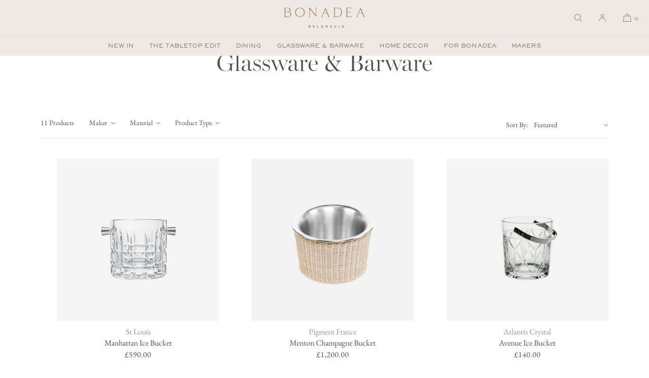

--- FILE ---
content_type: text/html; charset=utf-8
request_url: https://www.bonadea.com/collections/glassware/ice-buckets
body_size: 41566
content:
<!doctype html>
<html class="no-js" lang="en">
  <head>
    <meta charset="utf-8">
    <meta http-equiv="X-UA-Compatible" content="IE=edge">
    <meta name="viewport" content="width=device-width,initial-scale=1">
    <meta name="theme-color" content="">
    <link rel="canonical" href="https://www.bonadea.com/collections/glassware/ice-buckets">
    <link rel="preconnect" href="https://cdn.shopify.com" crossorigin><link rel="icon" type="image/png" href="//www.bonadea.com/cdn/shop/files/bonadea-favicon.png?crop=center&height=32&v=1622196882&width=32"><link rel="preconnect" href="https://fonts.shopifycdn.com" crossorigin><title>Ice Buckets Glassware &amp; Barware
 | Bonadea</title>

    
      <meta name="description" content="Create the perfect atmosphere for entertaining with our luxury and designer range of glassware and barware, from decanters and serving trays to beautiful crystalware. Shop online at BONADEA.">
    

    

<meta property="og:site_name" content="Bonadea">
<meta property="og:url" content="https://www.bonadea.com/collections/glassware/ice-buckets">
<meta property="og:title" content="Glassware &amp; Barware">
<meta property="og:type" content="website">
<meta property="og:description" content="Create the perfect atmosphere for entertaining with our luxury and designer range of glassware and barware, from decanters and serving trays to beautiful crystalware. Shop online at BONADEA."><meta property="og:image" content="http://www.bonadea.com/cdn/shop/collections/BONADEA_Champagne_Goblet_Noir_800_0002_OB17853_6048_e24d6a7d-7098-4a0a-b34f-f300a8fc3c7e.jpg?v=1478203415">
  <meta property="og:image:secure_url" content="https://www.bonadea.com/cdn/shop/collections/BONADEA_Champagne_Goblet_Noir_800_0002_OB17853_6048_e24d6a7d-7098-4a0a-b34f-f300a8fc3c7e.jpg?v=1478203415">
  <meta property="og:image:width" content="800">
  <meta property="og:image:height" content="800"><meta name="twitter:card" content="summary_large_image">
<meta name="twitter:title" content="Glassware &amp; Barware">
<meta name="twitter:description" content="Create the perfect atmosphere for entertaining with our luxury and designer range of glassware and barware, from decanters and serving trays to beautiful crystalware. Shop online at BONADEA.">

    
    
    <script src="//www.bonadea.com/cdn/shop/t/11/assets/constants.js?v=57430444635880596041761750543" defer="defer"></script>
    <script src="//www.bonadea.com/cdn/shop/t/11/assets/pubsub.js?v=25310214064522200911761750557" defer="defer"></script>
    <script src="//www.bonadea.com/cdn/shop/t/11/assets/global.js?v=84437403824130022431767354860" defer="defer"></script>
    <script>window.performance && window.performance.mark && window.performance.mark('shopify.content_for_header.start');</script><meta name="google-site-verification" content="Wd0ertpKQwmxOoDyIjr3suvRBx_S4N2jjEKzZhd15bU">
<meta name="google-site-verification" content="aZG_JMoXU4jhHJxCISn6jZnB47cxKtmaNJyzr3-iWLg">
<meta id="shopify-digital-wallet" name="shopify-digital-wallet" content="/12667615/digital_wallets/dialog">
<meta name="shopify-checkout-api-token" content="a049d68dd85a245b8aca0545b93ad981">
<link rel="alternate" type="application/atom+xml" title="Feed" href="/collections/glassware/ice-buckets.atom" />
<link rel="alternate" type="application/json+oembed" href="https://www.bonadea.com/collections/glassware/ice-buckets.oembed">
<script async="async" src="/checkouts/internal/preloads.js?locale=en-GB"></script>
<link rel="preconnect" href="https://shop.app" crossorigin="anonymous">
<script async="async" src="https://shop.app/checkouts/internal/preloads.js?locale=en-GB&shop_id=12667615" crossorigin="anonymous"></script>
<script id="apple-pay-shop-capabilities" type="application/json">{"shopId":12667615,"countryCode":"GB","currencyCode":"GBP","merchantCapabilities":["supports3DS"],"merchantId":"gid:\/\/shopify\/Shop\/12667615","merchantName":"Bonadea","requiredBillingContactFields":["postalAddress","email","phone"],"requiredShippingContactFields":["postalAddress","email","phone"],"shippingType":"shipping","supportedNetworks":["visa","maestro","masterCard","amex","discover","elo"],"total":{"type":"pending","label":"Bonadea","amount":"1.00"},"shopifyPaymentsEnabled":true,"supportsSubscriptions":true}</script>
<script id="shopify-features" type="application/json">{"accessToken":"a049d68dd85a245b8aca0545b93ad981","betas":["rich-media-storefront-analytics"],"domain":"www.bonadea.com","predictiveSearch":true,"shopId":12667615,"locale":"en"}</script>
<script>var Shopify = Shopify || {};
Shopify.shop = "mybonadea.myshopify.com";
Shopify.locale = "en";
Shopify.currency = {"active":"GBP","rate":"1.0"};
Shopify.country = "GB";
Shopify.theme = {"name":"Luxe - V12.0.0","id":183681384834,"schema_name":"Luxe","schema_version":"12.0.0","theme_store_id":2779,"role":"main"};
Shopify.theme.handle = "null";
Shopify.theme.style = {"id":null,"handle":null};
Shopify.cdnHost = "www.bonadea.com/cdn";
Shopify.routes = Shopify.routes || {};
Shopify.routes.root = "/";</script>
<script type="module">!function(o){(o.Shopify=o.Shopify||{}).modules=!0}(window);</script>
<script>!function(o){function n(){var o=[];function n(){o.push(Array.prototype.slice.apply(arguments))}return n.q=o,n}var t=o.Shopify=o.Shopify||{};t.loadFeatures=n(),t.autoloadFeatures=n()}(window);</script>
<script>
  window.ShopifyPay = window.ShopifyPay || {};
  window.ShopifyPay.apiHost = "shop.app\/pay";
  window.ShopifyPay.redirectState = null;
</script>
<script id="shop-js-analytics" type="application/json">{"pageType":"collection"}</script>
<script defer="defer" async type="module" src="//www.bonadea.com/cdn/shopifycloud/shop-js/modules/v2/client.init-shop-cart-sync_BN7fPSNr.en.esm.js"></script>
<script defer="defer" async type="module" src="//www.bonadea.com/cdn/shopifycloud/shop-js/modules/v2/chunk.common_Cbph3Kss.esm.js"></script>
<script defer="defer" async type="module" src="//www.bonadea.com/cdn/shopifycloud/shop-js/modules/v2/chunk.modal_DKumMAJ1.esm.js"></script>
<script type="module">
  await import("//www.bonadea.com/cdn/shopifycloud/shop-js/modules/v2/client.init-shop-cart-sync_BN7fPSNr.en.esm.js");
await import("//www.bonadea.com/cdn/shopifycloud/shop-js/modules/v2/chunk.common_Cbph3Kss.esm.js");
await import("//www.bonadea.com/cdn/shopifycloud/shop-js/modules/v2/chunk.modal_DKumMAJ1.esm.js");

  window.Shopify.SignInWithShop?.initShopCartSync?.({"fedCMEnabled":true,"windoidEnabled":true});

</script>
<script>
  window.Shopify = window.Shopify || {};
  if (!window.Shopify.featureAssets) window.Shopify.featureAssets = {};
  window.Shopify.featureAssets['shop-js'] = {"shop-cart-sync":["modules/v2/client.shop-cart-sync_CJVUk8Jm.en.esm.js","modules/v2/chunk.common_Cbph3Kss.esm.js","modules/v2/chunk.modal_DKumMAJ1.esm.js"],"init-fed-cm":["modules/v2/client.init-fed-cm_7Fvt41F4.en.esm.js","modules/v2/chunk.common_Cbph3Kss.esm.js","modules/v2/chunk.modal_DKumMAJ1.esm.js"],"init-shop-email-lookup-coordinator":["modules/v2/client.init-shop-email-lookup-coordinator_Cc088_bR.en.esm.js","modules/v2/chunk.common_Cbph3Kss.esm.js","modules/v2/chunk.modal_DKumMAJ1.esm.js"],"init-windoid":["modules/v2/client.init-windoid_hPopwJRj.en.esm.js","modules/v2/chunk.common_Cbph3Kss.esm.js","modules/v2/chunk.modal_DKumMAJ1.esm.js"],"shop-button":["modules/v2/client.shop-button_B0jaPSNF.en.esm.js","modules/v2/chunk.common_Cbph3Kss.esm.js","modules/v2/chunk.modal_DKumMAJ1.esm.js"],"shop-cash-offers":["modules/v2/client.shop-cash-offers_DPIskqss.en.esm.js","modules/v2/chunk.common_Cbph3Kss.esm.js","modules/v2/chunk.modal_DKumMAJ1.esm.js"],"shop-toast-manager":["modules/v2/client.shop-toast-manager_CK7RT69O.en.esm.js","modules/v2/chunk.common_Cbph3Kss.esm.js","modules/v2/chunk.modal_DKumMAJ1.esm.js"],"init-shop-cart-sync":["modules/v2/client.init-shop-cart-sync_BN7fPSNr.en.esm.js","modules/v2/chunk.common_Cbph3Kss.esm.js","modules/v2/chunk.modal_DKumMAJ1.esm.js"],"init-customer-accounts-sign-up":["modules/v2/client.init-customer-accounts-sign-up_CfPf4CXf.en.esm.js","modules/v2/client.shop-login-button_DeIztwXF.en.esm.js","modules/v2/chunk.common_Cbph3Kss.esm.js","modules/v2/chunk.modal_DKumMAJ1.esm.js"],"pay-button":["modules/v2/client.pay-button_CgIwFSYN.en.esm.js","modules/v2/chunk.common_Cbph3Kss.esm.js","modules/v2/chunk.modal_DKumMAJ1.esm.js"],"init-customer-accounts":["modules/v2/client.init-customer-accounts_DQ3x16JI.en.esm.js","modules/v2/client.shop-login-button_DeIztwXF.en.esm.js","modules/v2/chunk.common_Cbph3Kss.esm.js","modules/v2/chunk.modal_DKumMAJ1.esm.js"],"avatar":["modules/v2/client.avatar_BTnouDA3.en.esm.js"],"init-shop-for-new-customer-accounts":["modules/v2/client.init-shop-for-new-customer-accounts_CsZy_esa.en.esm.js","modules/v2/client.shop-login-button_DeIztwXF.en.esm.js","modules/v2/chunk.common_Cbph3Kss.esm.js","modules/v2/chunk.modal_DKumMAJ1.esm.js"],"shop-follow-button":["modules/v2/client.shop-follow-button_BRMJjgGd.en.esm.js","modules/v2/chunk.common_Cbph3Kss.esm.js","modules/v2/chunk.modal_DKumMAJ1.esm.js"],"checkout-modal":["modules/v2/client.checkout-modal_B9Drz_yf.en.esm.js","modules/v2/chunk.common_Cbph3Kss.esm.js","modules/v2/chunk.modal_DKumMAJ1.esm.js"],"shop-login-button":["modules/v2/client.shop-login-button_DeIztwXF.en.esm.js","modules/v2/chunk.common_Cbph3Kss.esm.js","modules/v2/chunk.modal_DKumMAJ1.esm.js"],"lead-capture":["modules/v2/client.lead-capture_DXYzFM3R.en.esm.js","modules/v2/chunk.common_Cbph3Kss.esm.js","modules/v2/chunk.modal_DKumMAJ1.esm.js"],"shop-login":["modules/v2/client.shop-login_CA5pJqmO.en.esm.js","modules/v2/chunk.common_Cbph3Kss.esm.js","modules/v2/chunk.modal_DKumMAJ1.esm.js"],"payment-terms":["modules/v2/client.payment-terms_BxzfvcZJ.en.esm.js","modules/v2/chunk.common_Cbph3Kss.esm.js","modules/v2/chunk.modal_DKumMAJ1.esm.js"]};
</script>
<script id="__st">var __st={"a":12667615,"offset":0,"reqid":"c946dea5-3bcb-45a4-8391-9269644526c6-1769768090","pageurl":"www.bonadea.com\/collections\/glassware\/ice-buckets","u":"1c3ede003f67","p":"collection","rtyp":"collection","rid":386497866};</script>
<script>window.ShopifyPaypalV4VisibilityTracking = true;</script>
<script id="captcha-bootstrap">!function(){'use strict';const t='contact',e='account',n='new_comment',o=[[t,t],['blogs',n],['comments',n],[t,'customer']],c=[[e,'customer_login'],[e,'guest_login'],[e,'recover_customer_password'],[e,'create_customer']],r=t=>t.map((([t,e])=>`form[action*='/${t}']:not([data-nocaptcha='true']) input[name='form_type'][value='${e}']`)).join(','),a=t=>()=>t?[...document.querySelectorAll(t)].map((t=>t.form)):[];function s(){const t=[...o],e=r(t);return a(e)}const i='password',u='form_key',d=['recaptcha-v3-token','g-recaptcha-response','h-captcha-response',i],f=()=>{try{return window.sessionStorage}catch{return}},m='__shopify_v',_=t=>t.elements[u];function p(t,e,n=!1){try{const o=window.sessionStorage,c=JSON.parse(o.getItem(e)),{data:r}=function(t){const{data:e,action:n}=t;return t[m]||n?{data:e,action:n}:{data:t,action:n}}(c);for(const[e,n]of Object.entries(r))t.elements[e]&&(t.elements[e].value=n);n&&o.removeItem(e)}catch(o){console.error('form repopulation failed',{error:o})}}const l='form_type',E='cptcha';function T(t){t.dataset[E]=!0}const w=window,h=w.document,L='Shopify',v='ce_forms',y='captcha';let A=!1;((t,e)=>{const n=(g='f06e6c50-85a8-45c8-87d0-21a2b65856fe',I='https://cdn.shopify.com/shopifycloud/storefront-forms-hcaptcha/ce_storefront_forms_captcha_hcaptcha.v1.5.2.iife.js',D={infoText:'Protected by hCaptcha',privacyText:'Privacy',termsText:'Terms'},(t,e,n)=>{const o=w[L][v],c=o.bindForm;if(c)return c(t,g,e,D).then(n);var r;o.q.push([[t,g,e,D],n]),r=I,A||(h.body.append(Object.assign(h.createElement('script'),{id:'captcha-provider',async:!0,src:r})),A=!0)});var g,I,D;w[L]=w[L]||{},w[L][v]=w[L][v]||{},w[L][v].q=[],w[L][y]=w[L][y]||{},w[L][y].protect=function(t,e){n(t,void 0,e),T(t)},Object.freeze(w[L][y]),function(t,e,n,w,h,L){const[v,y,A,g]=function(t,e,n){const i=e?o:[],u=t?c:[],d=[...i,...u],f=r(d),m=r(i),_=r(d.filter((([t,e])=>n.includes(e))));return[a(f),a(m),a(_),s()]}(w,h,L),I=t=>{const e=t.target;return e instanceof HTMLFormElement?e:e&&e.form},D=t=>v().includes(t);t.addEventListener('submit',(t=>{const e=I(t);if(!e)return;const n=D(e)&&!e.dataset.hcaptchaBound&&!e.dataset.recaptchaBound,o=_(e),c=g().includes(e)&&(!o||!o.value);(n||c)&&t.preventDefault(),c&&!n&&(function(t){try{if(!f())return;!function(t){const e=f();if(!e)return;const n=_(t);if(!n)return;const o=n.value;o&&e.removeItem(o)}(t);const e=Array.from(Array(32),(()=>Math.random().toString(36)[2])).join('');!function(t,e){_(t)||t.append(Object.assign(document.createElement('input'),{type:'hidden',name:u})),t.elements[u].value=e}(t,e),function(t,e){const n=f();if(!n)return;const o=[...t.querySelectorAll(`input[type='${i}']`)].map((({name:t})=>t)),c=[...d,...o],r={};for(const[a,s]of new FormData(t).entries())c.includes(a)||(r[a]=s);n.setItem(e,JSON.stringify({[m]:1,action:t.action,data:r}))}(t,e)}catch(e){console.error('failed to persist form',e)}}(e),e.submit())}));const S=(t,e)=>{t&&!t.dataset[E]&&(n(t,e.some((e=>e===t))),T(t))};for(const o of['focusin','change'])t.addEventListener(o,(t=>{const e=I(t);D(e)&&S(e,y())}));const B=e.get('form_key'),M=e.get(l),P=B&&M;t.addEventListener('DOMContentLoaded',(()=>{const t=y();if(P)for(const e of t)e.elements[l].value===M&&p(e,B);[...new Set([...A(),...v().filter((t=>'true'===t.dataset.shopifyCaptcha))])].forEach((e=>S(e,t)))}))}(h,new URLSearchParams(w.location.search),n,t,e,['guest_login'])})(!0,!0)}();</script>
<script integrity="sha256-4kQ18oKyAcykRKYeNunJcIwy7WH5gtpwJnB7kiuLZ1E=" data-source-attribution="shopify.loadfeatures" defer="defer" src="//www.bonadea.com/cdn/shopifycloud/storefront/assets/storefront/load_feature-a0a9edcb.js" crossorigin="anonymous"></script>
<script crossorigin="anonymous" defer="defer" src="//www.bonadea.com/cdn/shopifycloud/storefront/assets/shopify_pay/storefront-65b4c6d7.js?v=20250812"></script>
<script data-source-attribution="shopify.dynamic_checkout.dynamic.init">var Shopify=Shopify||{};Shopify.PaymentButton=Shopify.PaymentButton||{isStorefrontPortableWallets:!0,init:function(){window.Shopify.PaymentButton.init=function(){};var t=document.createElement("script");t.src="https://www.bonadea.com/cdn/shopifycloud/portable-wallets/latest/portable-wallets.en.js",t.type="module",document.head.appendChild(t)}};
</script>
<script data-source-attribution="shopify.dynamic_checkout.buyer_consent">
  function portableWalletsHideBuyerConsent(e){var t=document.getElementById("shopify-buyer-consent"),n=document.getElementById("shopify-subscription-policy-button");t&&n&&(t.classList.add("hidden"),t.setAttribute("aria-hidden","true"),n.removeEventListener("click",e))}function portableWalletsShowBuyerConsent(e){var t=document.getElementById("shopify-buyer-consent"),n=document.getElementById("shopify-subscription-policy-button");t&&n&&(t.classList.remove("hidden"),t.removeAttribute("aria-hidden"),n.addEventListener("click",e))}window.Shopify?.PaymentButton&&(window.Shopify.PaymentButton.hideBuyerConsent=portableWalletsHideBuyerConsent,window.Shopify.PaymentButton.showBuyerConsent=portableWalletsShowBuyerConsent);
</script>
<script data-source-attribution="shopify.dynamic_checkout.cart.bootstrap">document.addEventListener("DOMContentLoaded",(function(){function t(){return document.querySelector("shopify-accelerated-checkout-cart, shopify-accelerated-checkout")}if(t())Shopify.PaymentButton.init();else{new MutationObserver((function(e,n){t()&&(Shopify.PaymentButton.init(),n.disconnect())})).observe(document.body,{childList:!0,subtree:!0})}}));
</script>
<link id="shopify-accelerated-checkout-styles" rel="stylesheet" media="screen" href="https://www.bonadea.com/cdn/shopifycloud/portable-wallets/latest/accelerated-checkout-backwards-compat.css" crossorigin="anonymous">
<style id="shopify-accelerated-checkout-cart">
        #shopify-buyer-consent {
  margin-top: 1em;
  display: inline-block;
  width: 100%;
}

#shopify-buyer-consent.hidden {
  display: none;
}

#shopify-subscription-policy-button {
  background: none;
  border: none;
  padding: 0;
  text-decoration: underline;
  font-size: inherit;
  cursor: pointer;
}

#shopify-subscription-policy-button::before {
  box-shadow: none;
}

      </style>

<script>window.performance && window.performance.mark && window.performance.mark('shopify.content_for_header.end');</script>

    <link rel="stylesheet" href="https://use.typekit.net/wqu8bhq.css">
     
    
    <style data-shopify>
      @font-face {
  font-family: "EB Garamond";
  font-weight: 400;
  font-style: normal;
  font-display: swap;
  src: url("//www.bonadea.com/cdn/fonts/ebgaramond/ebgaramond_n4.f03b4ad40330b0ec2af5bb96f169ce0df8a12bc0.woff2") format("woff2"),
       url("//www.bonadea.com/cdn/fonts/ebgaramond/ebgaramond_n4.73939a8b7fe7c6b6b560b459d64db062f2ba1a29.woff") format("woff");
}

      @font-face {
  font-family: "EB Garamond";
  font-weight: 500;
  font-style: normal;
  font-display: swap;
  src: url("//www.bonadea.com/cdn/fonts/ebgaramond/ebgaramond_n5.3e25a5488beb55ca397c46b6a35ec00e32bd7588.woff2") format("woff2"),
       url("//www.bonadea.com/cdn/fonts/ebgaramond/ebgaramond_n5.abced48e0ce998fe3fda80b5d5329505f19714c6.woff") format("woff");
}

      @font-face {
  font-family: "EB Garamond";
  font-weight: 400;
  font-style: italic;
  font-display: swap;
  src: url("//www.bonadea.com/cdn/fonts/ebgaramond/ebgaramond_i4.8a8d350a4bec29823a3db2f6d6a96a056d2e3223.woff2") format("woff2"),
       url("//www.bonadea.com/cdn/fonts/ebgaramond/ebgaramond_i4.ac4f3f00b446eda80de7b499ddd9e019a66ddfe2.woff") format("woff");
}

      @font-face {
  font-family: "EB Garamond";
  font-weight: 500;
  font-style: italic;
  font-display: swap;
  src: url("//www.bonadea.com/cdn/fonts/ebgaramond/ebgaramond_i5.c99dbefead6601bbb97c5ad07af7a5ef2bbcffcc.woff2") format("woff2"),
       url("//www.bonadea.com/cdn/fonts/ebgaramond/ebgaramond_i5.6c28a662f37beb95ac86ad431ce017603eb19a3a.woff") format("woff");
}

      
      
      
      
      
      
      
      

      :root {
        --font-body-scale: 1;

        --font-body-family: "EB Garamond", serif;
        --font-body-style: normal;
        --font-body-weight: 400;
        --font-body-weight-bold: 500;
        
        --font-heading-family: "miller-banner", "New York", Iowan Old Style, Apple Garamond, Baskerville, Times New Roman, Droid Serif, Times, Source Serif Pro, serif, Apple Color Emoji, Segoe UI Emoji, Segoe UI Symbol;
        --font-heading-style: normal;
        --font-heading-weight: 300;
  
        --font-accent-family: "system_ui", -apple-system, 'Segoe UI', Roboto, 'Helvetica Neue', 'Noto Sans', 'Liberation Sans', Arial, sans-serif, 'Apple Color Emoji', 'Segoe UI Emoji', 'Segoe UI Symbol', 'Noto Color Emoji';
        --font-accent-style: normal;
        --font-accent-weight: 600;
        
        --font-body-base-size-mobile: 15px;
        --font-body-base-size-tablet: 15px;
        --font-body-base-size-desktop: 16px;
        --font-ui-size-mobile: 13px;
        --font-ui-size-desktop: 14px;
        --font-ui-size-small-mobile: 13px;
        --font-ui-size-small-desktop: 13px;

        --font-size-cart-drawer-mobile: 14px;
        --font-size-cart-drawer-desktop: 16px;

        --body-letter-spacing: 0em;
        --base-line-height: 1.5;
        
        --font-caption-size-mobile: 13px;
        --font-caption-size-desktop: 14px;
        --font-caption-style: inherit;

        --font-hxxl-size-mobile: 58px;
        --font-hxxl-size-tablet: 88px;
        --font-hxxl-size-desktop: 96px;
        
        --font-hxl-size-mobile: 45px;
        --font-hxl-size-tablet: 62px;
        --font-hxl-size-desktop: 67px;
        
        --font-h0-size-mobile: 38px;
        --font-h0-size-tablet: 53px;
        --font-h0-size-desktop: 58px;
        
        --font-h1-size-mobile: 32px;
        --font-h1-size-tablet: 44px;
        --font-h1-size-desktop: 48px;

        --font-h2-size-mobile: 22px;
        --font-h2-size-tablet: 22px;
        --font-h2-size-desktop: 22px;

        --font-h3-size-mobile: 18px;
        --font-h3-size-tablet: 20px;
        --font-h3-size-desktop: 20px; 

        --font-h4-size-mobile: 17px;
        --font-h4-size-tablet: 17px;
        --font-h4-size-desktop: 17px;  

        --font-h5-size-mobile: 14px;
        --font-h5-size-tablet: 14px;
        --font-h5-size-desktop: 14px;        

        --font-h6-size-mobile: 13px;
        --font-h6-size-tablet: 13px;
        --font-h6-size-desktop: 14px;
        
        --font-h1-case: none;
        --font-h2-case: none;
        --font-h3-case: none;
        
        --font-h1-ls: 0em;
        --font-h2-ls: 0em;
        --font-h3-ls: 0em;
        --font-h4-ls: 0em;
        
        
        --font-styled-link-style: italic;
        

        --page-margin-mobile: 2.0rem;
        --page-margin-tablet: 4.0rem;
        --page-margin-desktop: 8.0rem;
        --page-margin-desktop-limited: 8.0rem;
        --page-margin-desktop-large: 8.0rem;
        --page-margin-desktop-xl: 10rem;

        --grid-mobile-vertical-spacing: 10px;
        --grid-mobile-horizontal-spacing: 8px;
        --grid-desktop-vertical-spacing: 34px;
        --grid-desktop-horizontal-spacing: 32px;

        --section-header-vertical-spacing-mobile: 34.666666666666664px;
        --section-header-vertical-spacing-desktop: 52px;
        --section-header-arrow-spacing: 10px;
        --section-header-arrow-spacing-large: 20px;
        --section-footer-vertical-spacing-mobile: 34.666666666666664px;
        --section-footer-vertical-spacing-desktop: 52px;
        --section-border-opacity: 0.1;

        --color-background: #ffffff;
        --color-background-rgb: 255,255, 255;
        --color-foreground: #544f4b;
        --color-foreground-rgb: 84, 79, 75;

        --color-accent-one: #766a60;
        --color-accent-two: #666666;
        --color-accent-three: #999999;
        --color-accent-four: #ffffff;

        --color-accent-one-rgb: 118, 106, 96;
        --color-accent-two-rgb: 102, 102, 102;
        --color-accent-three-rgb: 153, 153, 153;
        --color-accent-four-rgb: 255, 255, 255;
        
        --color-bg-one: #ede9e6;
        --color-bg-two: #dedad7;
        --color-bg-three: #ddd1c7;
        --color-bg-four: #f6f4f2;
        
        --color-button-foreground: 255, 255, 255;
        --color-button-background: 134, 128, 120;        

        --color-outline-button-text: 134, 128, 120;
        --color-outline-button-border: 134, 128, 120;
        
        --color-tertiary-button-color: 255 255 255;
        --color-tertiary-button-background: 84 79 75;
        
        --color-price-sale: 180 58 58;
        --color-success: 90 178 84;
        --color-amber: #d2672c;
        --color-star-rating: 84, 79, 75;

        --color-menu-text: #877661;
        --color-menu-bar-background: #eee9e5;
        --color-menu-dropdown-text: #4d4a48;
        --color-menu-dropdown-text-rgb: 77, 74, 72;
        --color-menu-dropdown-background: #f6f4f2;
        --color-menu-drawer-background: #f6f4f2;
        --color-menu-dropdown-background-solid: 246, 244, 242;

        --video-play-button-opacity: 0.6;
        --video-play-button-opacity-inverted-value: 40%;
        --video-play-button-radius: 100%;
        --media-radius: 0px;
        --media-radius-small: 0px;
        --pagination-radius: 40px;
        --slider-arrow-radius: 40px;
        --list-radius: 0px;
        --media-pagination-thickness: 1px;
        --slider-scrolltrack-thickness: 1px;
        
        --product-card-text-top-padding: 10px;
        --product-card-text-bottom-padding: 10px;
        --product-card-text-hoz-padding: 0px;
        --product-card-media-bg-col: rgba(0,0,0,0);
        --product-card-media-aspect-ratio: square;
        --product-card-corner-radius: 0.0rem;
        --product-card-image-radius: 0.0rem;
        --product-card-image-radius-small: 0.0rem;
        --product-card-text-alignment: center;
        --product-card-border-width: 0.0rem;
        --product-card-border-opacity: 0.0;
        --product-card-bg-col: rgba(0,0,0,0);
        --quick-add-button-padding: 12px;

        --collection-card-bg-col: rgba(0,0,0,0);
        --collection-card-corner-radius: 0.0rem;
        --collection-card-text-alignment: center;
        --collection-card-horizontal-padding: 20px;
        --collection-card-top-padding: 20px;
        --collection-card-bottom-padding: 20px;
        --collection-card-border-width: 0.0rem;
        --collection-card-border-opacity: 0.0;

        --blog-card-text-alignment: left;
        --blog-card-image-ratio: landscape;
        --blog-card-corner-radius: 0.0rem;

        --badge-vertical-padding: 6px;
        --badge-horizontal-padding: 6px;
        --badge-vertical-padding-desktop: 7px;
        --badge-horizontal-padding-desktop: 7px;
        --badge-corner-radius: 4.0px;
        --badge-txt-color: #766b63;
        --badge-bg-color: #ede9e6;
        --badge-border-width: 0px;
        --badge-border: 118, 107, 99, 0.2;
        --badge-text-case: uppercase;
        
        --tag-corner-radius: 4.0px;
        --tag-border-width: 1px;
        --tag-border-opacity: 0.2;
        --tag-border-color: 51, 51, 51, 0.2;
        
        --tag-txt-color: #333333;
        --tag-bg-color: rgba(0,0,0,0);

        --dialog-title-size-mobile: 16px;
        --dialog-title-size-tablet: 16px;
        --dialog-title-size-desktop: 17px;
        
        --pop-up-header-alignment: center;
        --popup-background-color: #ffffff;
        --popup-border-width: 0px;
        --popup-border-opacity: 0.0;
        --popup-corner-radius: 0px;
        --popup-shadow-opacity: 0.0;
        --popup-shadow-blur-radius: 0px;
        --popup-bg-darkness: 0.6;
        --cart-popup-border-opacity: 0.1;

        --drawer-width-mobile: 100vw;
        --drawer-width-tablet: 45vw;
        --drawer-width: 40vw;
        --drawer-width-offset: -40vw;
        --drawer-background-color: #ffffff;
        --drawer-margin: 0px;
        --drawer-margin-offset: 0px;
        --drawer-corner-radius: 0px;
        --drawer-shadow-opacity: 0.0;
        --drawer-shadow-blur-radius: 0px;
        --drawer-bg-darkness: 0.6;
        --drawer-bg-blur: 0px;
        --drawer-header-alignment: left;
        --drawer-header-border-opacity: 0.15;

        --buttons-padding: 8px;
        --buttons-horizontal-padding: 20px;
        --buttons-radius: 0px;
        --buttons-border-width: 1px;
        --buttons-font-size-mobile: 10px;
        --buttons-font-size-desktop: 10px;
        --buttons-font-weight: normal;
        --buttons-text-case: uppercase;
        --buttons-letter-spacing: 0.1em;
        --buttons-underline-hoz-offset: 0.0em;

        --accordions-spacing: 20px;
        --accordions-spacing-large: 20px;
        --accordions-border-opacity: 0.2;

        --price-font-weight: normal;

        --inputs-radius: 0px;
        --inputs-radius-with-max: 0px;
        --inputs-border-width: 1px;
        --inputs-border-opacity: 0.3;
        --inputs-radius-outset: 0px;

        --menu-pills-radius: 40px;
        --menu-pills-border-width: 1px;
        --menu-pills-border-opacity: 1;
        
        --variant-pills-radius: 0px;
        --variant-pills-border-width: 1px;
        --variant-pills-border-opacity: 0.5;
        --variant-pills-border-opacity-with-max: 0.3;

        --cart-message-border-opacity: 0.0;
        --cart-message-border-radius: 0px;
        
      }

      *,
      *::before,
      *::after {
        box-sizing: inherit;
      }

      html {
        box-sizing: border-box;
        font-size: calc(1 * 62.5%);
        height: 100%;
      }
      
    </style>
    <link href="//www.bonadea.com/cdn/shop/t/11/assets/base.css?v=128305590080650032551769161652" rel="stylesheet" type="text/css" media="all" />
    <link href="//www.bonadea.com/cdn/shop/t/11/assets/custom-styles.css?v=81022445316895891081769162044" rel="stylesheet" type="text/css" media="all" />
    
    
<link rel="stylesheet" href="//www.bonadea.com/cdn/shop/t/11/assets/component-predictive-search.css?v=125550740596520023551765187819" media="print" onload="this.media='all'">
      <script src="//www.bonadea.com/cdn/shop/t/11/assets/predictive-search.js?v=45547793778523047581765187799" defer="defer"></script><script>
    document.documentElement.className = document.documentElement.className.replace('no-js', 'js');
    if (Shopify.designMode) {
      document.documentElement.classList.add('shopify-design-mode');
    }
    </script><link href="https://monorail-edge.shopifysvc.com" rel="dns-prefetch">
<script>(function(){if ("sendBeacon" in navigator && "performance" in window) {try {var session_token_from_headers = performance.getEntriesByType('navigation')[0].serverTiming.find(x => x.name == '_s').description;} catch {var session_token_from_headers = undefined;}var session_cookie_matches = document.cookie.match(/_shopify_s=([^;]*)/);var session_token_from_cookie = session_cookie_matches && session_cookie_matches.length === 2 ? session_cookie_matches[1] : "";var session_token = session_token_from_headers || session_token_from_cookie || "";function handle_abandonment_event(e) {var entries = performance.getEntries().filter(function(entry) {return /monorail-edge.shopifysvc.com/.test(entry.name);});if (!window.abandonment_tracked && entries.length === 0) {window.abandonment_tracked = true;var currentMs = Date.now();var navigation_start = performance.timing.navigationStart;var payload = {shop_id: 12667615,url: window.location.href,navigation_start,duration: currentMs - navigation_start,session_token,page_type: "collection"};window.navigator.sendBeacon("https://monorail-edge.shopifysvc.com/v1/produce", JSON.stringify({schema_id: "online_store_buyer_site_abandonment/1.1",payload: payload,metadata: {event_created_at_ms: currentMs,event_sent_at_ms: currentMs}}));}}window.addEventListener('pagehide', handle_abandonment_event);}}());</script>
<script id="web-pixels-manager-setup">(function e(e,d,r,n,o){if(void 0===o&&(o={}),!Boolean(null===(a=null===(i=window.Shopify)||void 0===i?void 0:i.analytics)||void 0===a?void 0:a.replayQueue)){var i,a;window.Shopify=window.Shopify||{};var t=window.Shopify;t.analytics=t.analytics||{};var s=t.analytics;s.replayQueue=[],s.publish=function(e,d,r){return s.replayQueue.push([e,d,r]),!0};try{self.performance.mark("wpm:start")}catch(e){}var l=function(){var e={modern:/Edge?\/(1{2}[4-9]|1[2-9]\d|[2-9]\d{2}|\d{4,})\.\d+(\.\d+|)|Firefox\/(1{2}[4-9]|1[2-9]\d|[2-9]\d{2}|\d{4,})\.\d+(\.\d+|)|Chrom(ium|e)\/(9{2}|\d{3,})\.\d+(\.\d+|)|(Maci|X1{2}).+ Version\/(15\.\d+|(1[6-9]|[2-9]\d|\d{3,})\.\d+)([,.]\d+|)( \(\w+\)|)( Mobile\/\w+|) Safari\/|Chrome.+OPR\/(9{2}|\d{3,})\.\d+\.\d+|(CPU[ +]OS|iPhone[ +]OS|CPU[ +]iPhone|CPU IPhone OS|CPU iPad OS)[ +]+(15[._]\d+|(1[6-9]|[2-9]\d|\d{3,})[._]\d+)([._]\d+|)|Android:?[ /-](13[3-9]|1[4-9]\d|[2-9]\d{2}|\d{4,})(\.\d+|)(\.\d+|)|Android.+Firefox\/(13[5-9]|1[4-9]\d|[2-9]\d{2}|\d{4,})\.\d+(\.\d+|)|Android.+Chrom(ium|e)\/(13[3-9]|1[4-9]\d|[2-9]\d{2}|\d{4,})\.\d+(\.\d+|)|SamsungBrowser\/([2-9]\d|\d{3,})\.\d+/,legacy:/Edge?\/(1[6-9]|[2-9]\d|\d{3,})\.\d+(\.\d+|)|Firefox\/(5[4-9]|[6-9]\d|\d{3,})\.\d+(\.\d+|)|Chrom(ium|e)\/(5[1-9]|[6-9]\d|\d{3,})\.\d+(\.\d+|)([\d.]+$|.*Safari\/(?![\d.]+ Edge\/[\d.]+$))|(Maci|X1{2}).+ Version\/(10\.\d+|(1[1-9]|[2-9]\d|\d{3,})\.\d+)([,.]\d+|)( \(\w+\)|)( Mobile\/\w+|) Safari\/|Chrome.+OPR\/(3[89]|[4-9]\d|\d{3,})\.\d+\.\d+|(CPU[ +]OS|iPhone[ +]OS|CPU[ +]iPhone|CPU IPhone OS|CPU iPad OS)[ +]+(10[._]\d+|(1[1-9]|[2-9]\d|\d{3,})[._]\d+)([._]\d+|)|Android:?[ /-](13[3-9]|1[4-9]\d|[2-9]\d{2}|\d{4,})(\.\d+|)(\.\d+|)|Mobile Safari.+OPR\/([89]\d|\d{3,})\.\d+\.\d+|Android.+Firefox\/(13[5-9]|1[4-9]\d|[2-9]\d{2}|\d{4,})\.\d+(\.\d+|)|Android.+Chrom(ium|e)\/(13[3-9]|1[4-9]\d|[2-9]\d{2}|\d{4,})\.\d+(\.\d+|)|Android.+(UC? ?Browser|UCWEB|U3)[ /]?(15\.([5-9]|\d{2,})|(1[6-9]|[2-9]\d|\d{3,})\.\d+)\.\d+|SamsungBrowser\/(5\.\d+|([6-9]|\d{2,})\.\d+)|Android.+MQ{2}Browser\/(14(\.(9|\d{2,})|)|(1[5-9]|[2-9]\d|\d{3,})(\.\d+|))(\.\d+|)|K[Aa][Ii]OS\/(3\.\d+|([4-9]|\d{2,})\.\d+)(\.\d+|)/},d=e.modern,r=e.legacy,n=navigator.userAgent;return n.match(d)?"modern":n.match(r)?"legacy":"unknown"}(),u="modern"===l?"modern":"legacy",c=(null!=n?n:{modern:"",legacy:""})[u],f=function(e){return[e.baseUrl,"/wpm","/b",e.hashVersion,"modern"===e.buildTarget?"m":"l",".js"].join("")}({baseUrl:d,hashVersion:r,buildTarget:u}),m=function(e){var d=e.version,r=e.bundleTarget,n=e.surface,o=e.pageUrl,i=e.monorailEndpoint;return{emit:function(e){var a=e.status,t=e.errorMsg,s=(new Date).getTime(),l=JSON.stringify({metadata:{event_sent_at_ms:s},events:[{schema_id:"web_pixels_manager_load/3.1",payload:{version:d,bundle_target:r,page_url:o,status:a,surface:n,error_msg:t},metadata:{event_created_at_ms:s}}]});if(!i)return console&&console.warn&&console.warn("[Web Pixels Manager] No Monorail endpoint provided, skipping logging."),!1;try{return self.navigator.sendBeacon.bind(self.navigator)(i,l)}catch(e){}var u=new XMLHttpRequest;try{return u.open("POST",i,!0),u.setRequestHeader("Content-Type","text/plain"),u.send(l),!0}catch(e){return console&&console.warn&&console.warn("[Web Pixels Manager] Got an unhandled error while logging to Monorail."),!1}}}}({version:r,bundleTarget:l,surface:e.surface,pageUrl:self.location.href,monorailEndpoint:e.monorailEndpoint});try{o.browserTarget=l,function(e){var d=e.src,r=e.async,n=void 0===r||r,o=e.onload,i=e.onerror,a=e.sri,t=e.scriptDataAttributes,s=void 0===t?{}:t,l=document.createElement("script"),u=document.querySelector("head"),c=document.querySelector("body");if(l.async=n,l.src=d,a&&(l.integrity=a,l.crossOrigin="anonymous"),s)for(var f in s)if(Object.prototype.hasOwnProperty.call(s,f))try{l.dataset[f]=s[f]}catch(e){}if(o&&l.addEventListener("load",o),i&&l.addEventListener("error",i),u)u.appendChild(l);else{if(!c)throw new Error("Did not find a head or body element to append the script");c.appendChild(l)}}({src:f,async:!0,onload:function(){if(!function(){var e,d;return Boolean(null===(d=null===(e=window.Shopify)||void 0===e?void 0:e.analytics)||void 0===d?void 0:d.initialized)}()){var d=window.webPixelsManager.init(e)||void 0;if(d){var r=window.Shopify.analytics;r.replayQueue.forEach((function(e){var r=e[0],n=e[1],o=e[2];d.publishCustomEvent(r,n,o)})),r.replayQueue=[],r.publish=d.publishCustomEvent,r.visitor=d.visitor,r.initialized=!0}}},onerror:function(){return m.emit({status:"failed",errorMsg:"".concat(f," has failed to load")})},sri:function(e){var d=/^sha384-[A-Za-z0-9+/=]+$/;return"string"==typeof e&&d.test(e)}(c)?c:"",scriptDataAttributes:o}),m.emit({status:"loading"})}catch(e){m.emit({status:"failed",errorMsg:(null==e?void 0:e.message)||"Unknown error"})}}})({shopId: 12667615,storefrontBaseUrl: "https://www.bonadea.com",extensionsBaseUrl: "https://extensions.shopifycdn.com/cdn/shopifycloud/web-pixels-manager",monorailEndpoint: "https://monorail-edge.shopifysvc.com/unstable/produce_batch",surface: "storefront-renderer",enabledBetaFlags: ["2dca8a86"],webPixelsConfigList: [{"id":"955122050","configuration":"{\"config\":\"{\\\"pixel_id\\\":\\\"AW-787291244\\\",\\\"target_country\\\":\\\"GB\\\",\\\"gtag_events\\\":[{\\\"type\\\":\\\"purchase\\\",\\\"action_label\\\":\\\"AW-787291244\\\/CyQuCLu624kBEOy4tPcC\\\"}],\\\"enable_monitoring_mode\\\":false}\"}","eventPayloadVersion":"v1","runtimeContext":"OPEN","scriptVersion":"b2a88bafab3e21179ed38636efcd8a93","type":"APP","apiClientId":1780363,"privacyPurposes":[],"dataSharingAdjustments":{"protectedCustomerApprovalScopes":["read_customer_address","read_customer_email","read_customer_name","read_customer_personal_data","read_customer_phone"]}},{"id":"97747053","configuration":"{\"pixel_id\":\"454151008615637\",\"pixel_type\":\"facebook_pixel\",\"metaapp_system_user_token\":\"-\"}","eventPayloadVersion":"v1","runtimeContext":"OPEN","scriptVersion":"ca16bc87fe92b6042fbaa3acc2fbdaa6","type":"APP","apiClientId":2329312,"privacyPurposes":["ANALYTICS","MARKETING","SALE_OF_DATA"],"dataSharingAdjustments":{"protectedCustomerApprovalScopes":["read_customer_address","read_customer_email","read_customer_name","read_customer_personal_data","read_customer_phone"]}},{"id":"205029762","eventPayloadVersion":"v1","runtimeContext":"LAX","scriptVersion":"1","type":"CUSTOM","privacyPurposes":["ANALYTICS"],"name":"Google Analytics tag (migrated)"},{"id":"shopify-app-pixel","configuration":"{}","eventPayloadVersion":"v1","runtimeContext":"STRICT","scriptVersion":"0450","apiClientId":"shopify-pixel","type":"APP","privacyPurposes":["ANALYTICS","MARKETING"]},{"id":"shopify-custom-pixel","eventPayloadVersion":"v1","runtimeContext":"LAX","scriptVersion":"0450","apiClientId":"shopify-pixel","type":"CUSTOM","privacyPurposes":["ANALYTICS","MARKETING"]}],isMerchantRequest: false,initData: {"shop":{"name":"Bonadea","paymentSettings":{"currencyCode":"GBP"},"myshopifyDomain":"mybonadea.myshopify.com","countryCode":"GB","storefrontUrl":"https:\/\/www.bonadea.com"},"customer":null,"cart":null,"checkout":null,"productVariants":[],"purchasingCompany":null},},"https://www.bonadea.com/cdn","1d2a099fw23dfb22ep557258f5m7a2edbae",{"modern":"","legacy":""},{"shopId":"12667615","storefrontBaseUrl":"https:\/\/www.bonadea.com","extensionBaseUrl":"https:\/\/extensions.shopifycdn.com\/cdn\/shopifycloud\/web-pixels-manager","surface":"storefront-renderer","enabledBetaFlags":"[\"2dca8a86\"]","isMerchantRequest":"false","hashVersion":"1d2a099fw23dfb22ep557258f5m7a2edbae","publish":"custom","events":"[[\"page_viewed\",{}],[\"collection_viewed\",{\"collection\":{\"id\":\"386497866\",\"title\":\"Glassware \u0026 Barware\",\"productVariants\":[{\"price\":{\"amount\":590.0,\"currencyCode\":\"GBP\"},\"product\":{\"title\":\"Manhattan Ice Bucket\",\"vendor\":\"St Louis\",\"id\":\"7098152321133\",\"untranslatedTitle\":\"Manhattan Ice Bucket\",\"url\":\"\/products\/manhattan-ice-bucket\",\"type\":\"Champagne \u0026 Ice Buckets\"},\"id\":\"40742870515821\",\"image\":{\"src\":\"\/\/www.bonadea.com\/cdn\/shop\/files\/0012_ManhattanIceBucket.jpg?v=1696340937\"},\"sku\":\"12620600\",\"title\":\"Default Title\",\"untranslatedTitle\":\"Default Title\"},{\"price\":{\"amount\":1200.0,\"currencyCode\":\"GBP\"},\"product\":{\"title\":\"Menton Champagne Bucket\",\"vendor\":\"Pigment France\",\"id\":\"6729937420397\",\"untranslatedTitle\":\"Menton Champagne Bucket\",\"url\":\"\/products\/menton-champagne-bucket\",\"type\":\"Champagne \u0026 Ice Buckets\"},\"id\":\"39847889371245\",\"image\":{\"src\":\"\/\/www.bonadea.com\/cdn\/shop\/files\/MentonChampagneBucket_af4b0305-0d05-4d02-817d-53bd4f6213ae.png?v=1748067642\"},\"sku\":\"PFC572\",\"title\":\"Default Title\",\"untranslatedTitle\":\"Default Title\"},{\"price\":{\"amount\":140.0,\"currencyCode\":\"GBP\"},\"product\":{\"title\":\"Avenue Ice Bucket\",\"vendor\":\"Atlantis Crystal\",\"id\":\"9141554378\",\"untranslatedTitle\":\"Avenue Ice Bucket\",\"url\":\"\/products\/atlantis-crystal-avenue-ice-bucket\",\"type\":\"Champagne \u0026 Ice Buckets\"},\"id\":\"31230775242\",\"image\":{\"src\":\"\/\/www.bonadea.com\/cdn\/shop\/products\/Vista_Alegre_Avenue_Ice_Bucket_BONADEA.jpg?v=1493750127\"},\"sku\":\"48000700\",\"title\":\"Default Title\",\"untranslatedTitle\":\"Default Title\"},{\"price\":{\"amount\":240.0,\"currencyCode\":\"GBP\"},\"product\":{\"title\":\"Fantasy Ice Bucket\",\"vendor\":\"Atlantis Crystal\",\"id\":\"9379691402\",\"untranslatedTitle\":\"Fantasy Ice Bucket\",\"url\":\"\/products\/fantasy-ice-bucket\",\"type\":\"Champagne \u0026 Ice Buckets\"},\"id\":\"32639293386\",\"image\":{\"src\":\"\/\/www.bonadea.com\/cdn\/shop\/products\/Vista_Alegre_Fantasy_Ice_Bucket_-BONADEA.jpg?v=1493750261\"},\"sku\":\"48000039\",\"title\":\"Default Title\",\"untranslatedTitle\":\"Default Title\"},{\"price\":{\"amount\":200.0,\"currencyCode\":\"GBP\"},\"product\":{\"title\":\"Diamond Ice Bucket\",\"vendor\":\"Richard Brendon\",\"id\":\"10440208906\",\"untranslatedTitle\":\"Diamond Ice Bucket\",\"url\":\"\/products\/diamond-ice-bucket\",\"type\":\"Champagne \u0026 Ice Buckets\"},\"id\":\"40925069130\",\"image\":{\"src\":\"\/\/www.bonadea.com\/cdn\/shop\/products\/Richard_Brendon_Diamond_Ice_Bucket_-BONADEA_b40ab5b1-56d9-4d1b-8c77-94afe1395014.jpg?v=1492949962\"},\"sku\":\"RBD0003­B\",\"title\":\"Default Title\",\"untranslatedTitle\":\"Default Title\"},{\"price\":{\"amount\":520.0,\"currencyCode\":\"GBP\"},\"product\":{\"title\":\"Menton Large Rattan Ice Bucket\",\"vendor\":\"Pigment France\",\"id\":\"750655373421\",\"untranslatedTitle\":\"Menton Large Rattan Ice Bucket\",\"url\":\"\/products\/menton-large-rattan-ice-bucket\",\"type\":\"Champagne \u0026 Ice Buckets\"},\"id\":\"8125807951981\",\"image\":{\"src\":\"\/\/www.bonadea.com\/cdn\/shop\/products\/Giobagnara_-_Pigment_Menton_Large_Rattan_Ice_Bucket_Light_Brown_PFC122_-_BONADEA.jpg?v=1525435398\"},\"sku\":\"PFC122\",\"title\":\"Default Title\",\"untranslatedTitle\":\"Default Title\"},{\"price\":{\"amount\":220.0,\"currencyCode\":\"GBP\"},\"product\":{\"title\":\"Maison Crystal Ice Bucket\",\"vendor\":\"Rogaska\",\"id\":\"1374378754157\",\"untranslatedTitle\":\"Maison Crystal Ice Bucket\",\"url\":\"\/products\/maison-crystal-ice-bucket\",\"type\":\"Champagne \u0026 Ice Buckets\"},\"id\":\"12505372393581\",\"image\":{\"src\":\"\/\/www.bonadea.com\/cdn\/shop\/products\/Maison_-_Crystal_ice_bucket_-_BONADEA.jpg?v=1532350966\"},\"sku\":\"123416\",\"title\":\"Default Title\",\"untranslatedTitle\":\"Default Title\"},{\"price\":{\"amount\":520.0,\"currencyCode\":\"GBP\"},\"product\":{\"title\":\"Menton Large Natural Rattan Ice Bucket\",\"vendor\":\"Pigment France\",\"id\":\"1491869040749\",\"untranslatedTitle\":\"Menton Large Natural Rattan Ice Bucket\",\"url\":\"\/products\/menton-large-natural-rattan-ice-bucket\",\"type\":\"Champagne \u0026 Ice Buckets\"},\"id\":\"13868762923117\",\"image\":{\"src\":\"\/\/www.bonadea.com\/cdn\/shop\/products\/Pigment_France_-_large_giobagnara-neutral-woven-ice-bucket_-_BONADEA_1024x1024_2cecee0d-c083-470e-957e-d751ff402f31.jpg?v=1590658606\"},\"sku\":\"PFC122\",\"title\":\"Default Title\",\"untranslatedTitle\":\"Default Title\"},{\"price\":{\"amount\":420.0,\"currencyCode\":\"GBP\"},\"product\":{\"title\":\"Menton Small Rattan Ice Bucket\",\"vendor\":\"Pigment France\",\"id\":\"4684307759213\",\"untranslatedTitle\":\"Menton Small Rattan Ice Bucket\",\"url\":\"\/products\/menton-small-rattan-ice-bucket\",\"type\":\"Champagne \u0026 Ice Buckets\"},\"id\":\"32553923870829\",\"image\":{\"src\":\"\/\/www.bonadea.com\/cdn\/shop\/products\/Pigment_0000_MentonSmallRattanIceBucket.jpg?v=1590658103\"},\"sku\":\"\",\"title\":\"Default Title\",\"untranslatedTitle\":\"Default Title\"},{\"price\":{\"amount\":420.0,\"currencyCode\":\"GBP\"},\"product\":{\"title\":\"Menton Small Natural Rattan Ice Bucket\",\"vendor\":\"Pigment France\",\"id\":\"4684314837101\",\"untranslatedTitle\":\"Menton Small Natural Rattan Ice Bucket\",\"url\":\"\/products\/menton-small-natural-rattan-ice-bucket\",\"type\":\"Champagne \u0026 Ice Buckets\"},\"id\":\"32553939239021\",\"image\":{\"src\":\"\/\/www.bonadea.com\/cdn\/shop\/products\/Pigment_0001_MentonSmallNaturalRattanIceBucket.jpg?v=1590672811\"},\"sku\":\"\",\"title\":\"Default Title\",\"untranslatedTitle\":\"Default Title\"},{\"price\":{\"amount\":740.0,\"currencyCode\":\"GBP\"},\"product\":{\"title\":\"Tommy Ice Bucket\",\"vendor\":\"St Louis\",\"id\":\"7385711411309\",\"untranslatedTitle\":\"Tommy Ice Bucket\",\"url\":\"\/products\/tommy-ice-bucket\",\"type\":\"Champagne \u0026 Ice Buckets\"},\"id\":\"41485138952301\",\"image\":{\"src\":\"\/\/www.bonadea.com\/cdn\/shop\/files\/Tommy-Ice-Bucket.png?v=1715559196\"},\"sku\":null,\"title\":\"Default Title\",\"untranslatedTitle\":\"Default Title\"}]}}]]"});</script><script>
  window.ShopifyAnalytics = window.ShopifyAnalytics || {};
  window.ShopifyAnalytics.meta = window.ShopifyAnalytics.meta || {};
  window.ShopifyAnalytics.meta.currency = 'GBP';
  var meta = {"products":[{"id":7098152321133,"gid":"gid:\/\/shopify\/Product\/7098152321133","vendor":"St Louis","type":"Champagne \u0026 Ice Buckets","handle":"manhattan-ice-bucket","variants":[{"id":40742870515821,"price":59000,"name":"Manhattan Ice Bucket","public_title":null,"sku":"12620600"}],"remote":false},{"id":6729937420397,"gid":"gid:\/\/shopify\/Product\/6729937420397","vendor":"Pigment France","type":"Champagne \u0026 Ice Buckets","handle":"menton-champagne-bucket","variants":[{"id":39847889371245,"price":120000,"name":"Menton Champagne Bucket","public_title":null,"sku":"PFC572"}],"remote":false},{"id":9141554378,"gid":"gid:\/\/shopify\/Product\/9141554378","vendor":"Atlantis Crystal","type":"Champagne \u0026 Ice Buckets","handle":"atlantis-crystal-avenue-ice-bucket","variants":[{"id":31230775242,"price":14000,"name":"Avenue Ice Bucket","public_title":null,"sku":"48000700"}],"remote":false},{"id":9379691402,"gid":"gid:\/\/shopify\/Product\/9379691402","vendor":"Atlantis Crystal","type":"Champagne \u0026 Ice Buckets","handle":"fantasy-ice-bucket","variants":[{"id":32639293386,"price":24000,"name":"Fantasy Ice Bucket","public_title":null,"sku":"48000039"}],"remote":false},{"id":10440208906,"gid":"gid:\/\/shopify\/Product\/10440208906","vendor":"Richard Brendon","type":"Champagne \u0026 Ice Buckets","handle":"diamond-ice-bucket","variants":[{"id":40925069130,"price":20000,"name":"Diamond Ice Bucket","public_title":null,"sku":"RBD0003­B"}],"remote":false},{"id":750655373421,"gid":"gid:\/\/shopify\/Product\/750655373421","vendor":"Pigment France","type":"Champagne \u0026 Ice Buckets","handle":"menton-large-rattan-ice-bucket","variants":[{"id":8125807951981,"price":52000,"name":"Menton Large Rattan Ice Bucket","public_title":null,"sku":"PFC122"}],"remote":false},{"id":1374378754157,"gid":"gid:\/\/shopify\/Product\/1374378754157","vendor":"Rogaska","type":"Champagne \u0026 Ice Buckets","handle":"maison-crystal-ice-bucket","variants":[{"id":12505372393581,"price":22000,"name":"Maison Crystal Ice Bucket","public_title":null,"sku":"123416"}],"remote":false},{"id":1491869040749,"gid":"gid:\/\/shopify\/Product\/1491869040749","vendor":"Pigment France","type":"Champagne \u0026 Ice Buckets","handle":"menton-large-natural-rattan-ice-bucket","variants":[{"id":13868762923117,"price":52000,"name":"Menton Large Natural Rattan Ice Bucket","public_title":null,"sku":"PFC122"}],"remote":false},{"id":4684307759213,"gid":"gid:\/\/shopify\/Product\/4684307759213","vendor":"Pigment France","type":"Champagne \u0026 Ice Buckets","handle":"menton-small-rattan-ice-bucket","variants":[{"id":32553923870829,"price":42000,"name":"Menton Small Rattan Ice Bucket","public_title":null,"sku":""}],"remote":false},{"id":4684314837101,"gid":"gid:\/\/shopify\/Product\/4684314837101","vendor":"Pigment France","type":"Champagne \u0026 Ice Buckets","handle":"menton-small-natural-rattan-ice-bucket","variants":[{"id":32553939239021,"price":42000,"name":"Menton Small Natural Rattan Ice Bucket","public_title":null,"sku":""}],"remote":false},{"id":7385711411309,"gid":"gid:\/\/shopify\/Product\/7385711411309","vendor":"St Louis","type":"Champagne \u0026 Ice Buckets","handle":"tommy-ice-bucket","variants":[{"id":41485138952301,"price":74000,"name":"Tommy Ice Bucket","public_title":null,"sku":null}],"remote":false}],"page":{"pageType":"collection","resourceType":"collection","resourceId":386497866,"requestId":"c946dea5-3bcb-45a4-8391-9269644526c6-1769768090"}};
  for (var attr in meta) {
    window.ShopifyAnalytics.meta[attr] = meta[attr];
  }
</script>
<script class="analytics">
  (function () {
    var customDocumentWrite = function(content) {
      var jquery = null;

      if (window.jQuery) {
        jquery = window.jQuery;
      } else if (window.Checkout && window.Checkout.$) {
        jquery = window.Checkout.$;
      }

      if (jquery) {
        jquery('body').append(content);
      }
    };

    var hasLoggedConversion = function(token) {
      if (token) {
        return document.cookie.indexOf('loggedConversion=' + token) !== -1;
      }
      return false;
    }

    var setCookieIfConversion = function(token) {
      if (token) {
        var twoMonthsFromNow = new Date(Date.now());
        twoMonthsFromNow.setMonth(twoMonthsFromNow.getMonth() + 2);

        document.cookie = 'loggedConversion=' + token + '; expires=' + twoMonthsFromNow;
      }
    }

    var trekkie = window.ShopifyAnalytics.lib = window.trekkie = window.trekkie || [];
    if (trekkie.integrations) {
      return;
    }
    trekkie.methods = [
      'identify',
      'page',
      'ready',
      'track',
      'trackForm',
      'trackLink'
    ];
    trekkie.factory = function(method) {
      return function() {
        var args = Array.prototype.slice.call(arguments);
        args.unshift(method);
        trekkie.push(args);
        return trekkie;
      };
    };
    for (var i = 0; i < trekkie.methods.length; i++) {
      var key = trekkie.methods[i];
      trekkie[key] = trekkie.factory(key);
    }
    trekkie.load = function(config) {
      trekkie.config = config || {};
      trekkie.config.initialDocumentCookie = document.cookie;
      var first = document.getElementsByTagName('script')[0];
      var script = document.createElement('script');
      script.type = 'text/javascript';
      script.onerror = function(e) {
        var scriptFallback = document.createElement('script');
        scriptFallback.type = 'text/javascript';
        scriptFallback.onerror = function(error) {
                var Monorail = {
      produce: function produce(monorailDomain, schemaId, payload) {
        var currentMs = new Date().getTime();
        var event = {
          schema_id: schemaId,
          payload: payload,
          metadata: {
            event_created_at_ms: currentMs,
            event_sent_at_ms: currentMs
          }
        };
        return Monorail.sendRequest("https://" + monorailDomain + "/v1/produce", JSON.stringify(event));
      },
      sendRequest: function sendRequest(endpointUrl, payload) {
        // Try the sendBeacon API
        if (window && window.navigator && typeof window.navigator.sendBeacon === 'function' && typeof window.Blob === 'function' && !Monorail.isIos12()) {
          var blobData = new window.Blob([payload], {
            type: 'text/plain'
          });

          if (window.navigator.sendBeacon(endpointUrl, blobData)) {
            return true;
          } // sendBeacon was not successful

        } // XHR beacon

        var xhr = new XMLHttpRequest();

        try {
          xhr.open('POST', endpointUrl);
          xhr.setRequestHeader('Content-Type', 'text/plain');
          xhr.send(payload);
        } catch (e) {
          console.log(e);
        }

        return false;
      },
      isIos12: function isIos12() {
        return window.navigator.userAgent.lastIndexOf('iPhone; CPU iPhone OS 12_') !== -1 || window.navigator.userAgent.lastIndexOf('iPad; CPU OS 12_') !== -1;
      }
    };
    Monorail.produce('monorail-edge.shopifysvc.com',
      'trekkie_storefront_load_errors/1.1',
      {shop_id: 12667615,
      theme_id: 183681384834,
      app_name: "storefront",
      context_url: window.location.href,
      source_url: "//www.bonadea.com/cdn/s/trekkie.storefront.c59ea00e0474b293ae6629561379568a2d7c4bba.min.js"});

        };
        scriptFallback.async = true;
        scriptFallback.src = '//www.bonadea.com/cdn/s/trekkie.storefront.c59ea00e0474b293ae6629561379568a2d7c4bba.min.js';
        first.parentNode.insertBefore(scriptFallback, first);
      };
      script.async = true;
      script.src = '//www.bonadea.com/cdn/s/trekkie.storefront.c59ea00e0474b293ae6629561379568a2d7c4bba.min.js';
      first.parentNode.insertBefore(script, first);
    };
    trekkie.load(
      {"Trekkie":{"appName":"storefront","development":false,"defaultAttributes":{"shopId":12667615,"isMerchantRequest":null,"themeId":183681384834,"themeCityHash":"10946607812873482903","contentLanguage":"en","currency":"GBP","eventMetadataId":"93865e67-75d3-4d35-9093-6ead45170b36"},"isServerSideCookieWritingEnabled":true,"monorailRegion":"shop_domain","enabledBetaFlags":["65f19447","b5387b81"]},"Session Attribution":{},"S2S":{"facebookCapiEnabled":true,"source":"trekkie-storefront-renderer","apiClientId":580111}}
    );

    var loaded = false;
    trekkie.ready(function() {
      if (loaded) return;
      loaded = true;

      window.ShopifyAnalytics.lib = window.trekkie;

      var originalDocumentWrite = document.write;
      document.write = customDocumentWrite;
      try { window.ShopifyAnalytics.merchantGoogleAnalytics.call(this); } catch(error) {};
      document.write = originalDocumentWrite;

      window.ShopifyAnalytics.lib.page(null,{"pageType":"collection","resourceType":"collection","resourceId":386497866,"requestId":"c946dea5-3bcb-45a4-8391-9269644526c6-1769768090","shopifyEmitted":true});

      var match = window.location.pathname.match(/checkouts\/(.+)\/(thank_you|post_purchase)/)
      var token = match? match[1]: undefined;
      if (!hasLoggedConversion(token)) {
        setCookieIfConversion(token);
        window.ShopifyAnalytics.lib.track("Viewed Product Category",{"currency":"GBP","category":"Collection: glassware","collectionName":"glassware","collectionId":386497866,"nonInteraction":true},undefined,undefined,{"shopifyEmitted":true});
      }
    });


        var eventsListenerScript = document.createElement('script');
        eventsListenerScript.async = true;
        eventsListenerScript.src = "//www.bonadea.com/cdn/shopifycloud/storefront/assets/shop_events_listener-3da45d37.js";
        document.getElementsByTagName('head')[0].appendChild(eventsListenerScript);

})();</script>
  <script>
  if (!window.ga || (window.ga && typeof window.ga !== 'function')) {
    window.ga = function ga() {
      (window.ga.q = window.ga.q || []).push(arguments);
      if (window.Shopify && window.Shopify.analytics && typeof window.Shopify.analytics.publish === 'function') {
        window.Shopify.analytics.publish("ga_stub_called", {}, {sendTo: "google_osp_migration"});
      }
      console.error("Shopify's Google Analytics stub called with:", Array.from(arguments), "\nSee https://help.shopify.com/manual/promoting-marketing/pixels/pixel-migration#google for more information.");
    };
    if (window.Shopify && window.Shopify.analytics && typeof window.Shopify.analytics.publish === 'function') {
      window.Shopify.analytics.publish("ga_stub_initialized", {}, {sendTo: "google_osp_migration"});
    }
  }
</script>
<script
  defer
  src="https://www.bonadea.com/cdn/shopifycloud/perf-kit/shopify-perf-kit-3.1.0.min.js"
  data-application="storefront-renderer"
  data-shop-id="12667615"
  data-render-region="gcp-us-east1"
  data-page-type="collection"
  data-theme-instance-id="183681384834"
  data-theme-name="Luxe"
  data-theme-version="12.0.0"
  data-monorail-region="shop_domain"
  data-resource-timing-sampling-rate="10"
  data-shs="true"
  data-shs-beacon="true"
  data-shs-export-with-fetch="true"
  data-shs-logs-sample-rate="1"
  data-shs-beacon-endpoint="https://www.bonadea.com/api/collect"
></script>
</head>

  <body class="body template-collection">
    <a class="skip-to-content-link button visually-hidden" href="#MainContent">
      Skip to content
    </a>

<script src="//www.bonadea.com/cdn/shop/t/11/assets/cart.js?v=65992868182600644821761750521" defer="defer"></script>

<link href="//www.bonadea.com/cdn/shop/t/11/assets/component-list-payment.css?v=101412665965021951891761750532" rel="stylesheet" type="text/css" media="all" />


<style>
  .drawer {
    visibility: hidden;
  }
</style>

<cart-drawer class="drawer is-empty">
  <div id="CartDrawer" class="cart-drawer">
    <div id="CartDrawer-Overlay" class="cart-drawer__overlay"></div>
    <div class="drawer__inner" role="dialog" aria-modal="true" aria-label="Shopping Bag" tabindex="-1">
      <div class="drawer__header">
        <span class="dialog-title drawer__title">Shopping Bag</span>
        <div class="drawer-close-button-wrapper">
        <button class="drawer__close" type="button" onclick="this.closest('cart-drawer').close()" aria-label="Close"><svg aria-hidden="true" focusable="false" role="presentation" class="icon icon-close" xmlns="http://www.w3.org/2000/svg" xmlns:xlink="http://www.w3.org/1999/xlink" x="0px" y="0px"
	 viewBox="0 0 10 10" style="enable-background:new 0 0 10 10;" xml:space="preserve">
<polygon fill="currentColor" points="10,0.710082 9.289918,0 5,4.289917 0.710082,0 0,0.710082 4.289917,5 0,9.289918 0.710082,10 
	5,5.710083 9.289918,10 10,9.289918 5.710083,5 "/>
</svg></button>
          </div>
      </div>
      

      
      <div class="drawer__inner-empty">
        <div class="drawer-inner-empty-cart-message">
          <div class="drawer-empty-paragraph">Your shopping bag is currently empty</div>
        </div>    
      </div>
      
      
      <cart-drawer-items class="is-empty">
        <form action="/cart" id="CartDrawer-Form" class="cart__contents cart-drawer__form" method="post">
          <div id="CartDrawer-CartItems" class="drawer__contents js-contents"><p id="CartDrawer-LiveRegionText" class="visually-hidden" role="status"></p>
            <p id="CartDrawer-LineItemStatus" class="visually-hidden" aria-hidden="true" role="status">Loading...</p>
          </div>
          <div id="CartDrawer-CartErrors" role="alert"></div>
        </form>
      </cart-drawer-items>

      <div class="drawer__footer"><div class="cart-drawer-cart-note">

          <details>
            <summary>Add an order note
            
            <span class="icon--caret"><svg aria-hidden="true" focusable="false" class="icon icon-caret" viewBox="0 0 10 6">
  <path fill-rule="evenodd" clip-rule="evenodd" d="M9.354.646a.5.5 0 00-.708 0L5 4.293 1.354.646a.5.5 0 00-.708.708l4 4a.5.5 0 00.708 0l4-4a.5.5 0 000-.708z" fill="currentColor" />
</svg></span>              
            
            </summary>
              <div class="cart-drawer-note--field-wrapper">
              <cart-note class="cart__note field">
              <label class="visually-hidden" for="CartDrawer-Note">Add an order note</label>
              <textarea id="CartDrawer-Note" class="text-area text-area--resize-vertical field__input" name="note" placeholder="Add an order note"></textarea>
              </cart-note>
              </div>

          </details>
          </div><!-- Drawer Footer -->

        <div class="cart-drawer__footer">
          <div class="totals" role="status">
            <div class="totals-row">
                  <div class="totals-column"><p>Total</p></div>
                  <div class="totals-column"><p class="totals__subtotal-value">£0.00</p></div>
            </div>
          </div>

          <div></div>

          <span class="tax-note caption-note">Shipping is calculated at checkout
</span>
        </div>

        <div class="cart__ctas"><div><a href="/cart" class="button button--outline">View bag</a></div><noscript>
            <button type="submit" class="cart__update-button button button--secondary" form="CartDrawer-Form">
              Update
            </button>
          </noscript>
         
          <button type="submit" id="CartDrawer-Checkout" class="cart__checkout-button button" name="checkout" form="CartDrawer-Form" disabled>
            Check out
          </button>
          
<div class="cart-footer__payment-methods">
          <ul class="payments_list_cart" role="list">
          
            <li class="list-payment__item"><svg class="icon" xmlns="http://www.w3.org/2000/svg" role="img" aria-labelledby="cart-drawer-pi-american_express" viewBox="0 0 38 24" width="38" height="24"><title id="cart-drawer-pi-american_express">American Express</title><path fill="#000" d="M35 0H3C1.3 0 0 1.3 0 3v18c0 1.7 1.4 3 3 3h32c1.7 0 3-1.3 3-3V3c0-1.7-1.4-3-3-3Z" opacity=".07"/><path fill="#006FCF" d="M35 1c1.1 0 2 .9 2 2v18c0 1.1-.9 2-2 2H3c-1.1 0-2-.9-2-2V3c0-1.1.9-2 2-2h32Z"/><path fill="#FFF" d="M22.012 19.936v-8.421L37 11.528v2.326l-1.732 1.852L37 17.573v2.375h-2.766l-1.47-1.622-1.46 1.628-9.292-.02Z"/><path fill="#006FCF" d="M23.013 19.012v-6.57h5.572v1.513h-3.768v1.028h3.678v1.488h-3.678v1.01h3.768v1.531h-5.572Z"/><path fill="#006FCF" d="m28.557 19.012 3.083-3.289-3.083-3.282h2.386l1.884 2.083 1.89-2.082H37v.051l-3.017 3.23L37 18.92v.093h-2.307l-1.917-2.103-1.898 2.104h-2.321Z"/><path fill="#FFF" d="M22.71 4.04h3.614l1.269 2.881V4.04h4.46l.77 2.159.771-2.159H37v8.421H19l3.71-8.421Z"/><path fill="#006FCF" d="m23.395 4.955-2.916 6.566h2l.55-1.315h2.98l.55 1.315h2.05l-2.904-6.566h-2.31Zm.25 3.777.875-2.09.873 2.09h-1.748Z"/><path fill="#006FCF" d="M28.581 11.52V4.953l2.811.01L32.84 9l1.456-4.046H37v6.565l-1.74.016v-4.51l-1.644 4.494h-1.59L30.35 7.01v4.51h-1.768Z"/></svg>
</li>
          
            <li class="list-payment__item"><svg class="icon" version="1.1" xmlns="http://www.w3.org/2000/svg" role="img" x="0" y="0" width="38" height="24" viewBox="0 0 165.521 105.965" xml:space="preserve" aria-labelledby="cart-drawer-pi-apple_pay"><title id="cart-drawer-pi-apple_pay">Apple Pay</title><path fill="#000" d="M150.698 0H14.823c-.566 0-1.133 0-1.698.003-.477.004-.953.009-1.43.022-1.039.028-2.087.09-3.113.274a10.51 10.51 0 0 0-2.958.975 9.932 9.932 0 0 0-4.35 4.35 10.463 10.463 0 0 0-.975 2.96C.113 9.611.052 10.658.024 11.696a70.22 70.22 0 0 0-.022 1.43C0 13.69 0 14.256 0 14.823v76.318c0 .567 0 1.132.002 1.699.003.476.009.953.022 1.43.028 1.036.09 2.084.275 3.11a10.46 10.46 0 0 0 .974 2.96 9.897 9.897 0 0 0 1.83 2.52 9.874 9.874 0 0 0 2.52 1.83c.947.483 1.917.79 2.96.977 1.025.183 2.073.245 3.112.273.477.011.953.017 1.43.02.565.004 1.132.004 1.698.004h135.875c.565 0 1.132 0 1.697-.004.476-.002.952-.009 1.431-.02 1.037-.028 2.085-.09 3.113-.273a10.478 10.478 0 0 0 2.958-.977 9.955 9.955 0 0 0 4.35-4.35c.483-.947.789-1.917.974-2.96.186-1.026.246-2.074.274-3.11.013-.477.02-.954.022-1.43.004-.567.004-1.132.004-1.699V14.824c0-.567 0-1.133-.004-1.699a63.067 63.067 0 0 0-.022-1.429c-.028-1.038-.088-2.085-.274-3.112a10.4 10.4 0 0 0-.974-2.96 9.94 9.94 0 0 0-4.35-4.35A10.52 10.52 0 0 0 156.939.3c-1.028-.185-2.076-.246-3.113-.274a71.417 71.417 0 0 0-1.431-.022C151.83 0 151.263 0 150.698 0z" /><path fill="#FFF" d="M150.698 3.532l1.672.003c.452.003.905.008 1.36.02.793.022 1.719.065 2.583.22.75.135 1.38.34 1.984.648a6.392 6.392 0 0 1 2.804 2.807c.306.6.51 1.226.645 1.983.154.854.197 1.783.218 2.58.013.45.019.9.02 1.36.005.557.005 1.113.005 1.671v76.318c0 .558 0 1.114-.004 1.682-.002.45-.008.9-.02 1.35-.022.796-.065 1.725-.221 2.589a6.855 6.855 0 0 1-.645 1.975 6.397 6.397 0 0 1-2.808 2.807c-.6.306-1.228.511-1.971.645-.881.157-1.847.2-2.574.22-.457.01-.912.017-1.379.019-.555.004-1.113.004-1.669.004H14.801c-.55 0-1.1 0-1.66-.004a74.993 74.993 0 0 1-1.35-.018c-.744-.02-1.71-.064-2.584-.22a6.938 6.938 0 0 1-1.986-.65 6.337 6.337 0 0 1-1.622-1.18 6.355 6.355 0 0 1-1.178-1.623 6.935 6.935 0 0 1-.646-1.985c-.156-.863-.2-1.788-.22-2.578a66.088 66.088 0 0 1-.02-1.355l-.003-1.327V14.474l.002-1.325a66.7 66.7 0 0 1 .02-1.357c.022-.792.065-1.717.222-2.587a6.924 6.924 0 0 1 .646-1.981c.304-.598.7-1.144 1.18-1.623a6.386 6.386 0 0 1 1.624-1.18 6.96 6.96 0 0 1 1.98-.646c.865-.155 1.792-.198 2.586-.22.452-.012.905-.017 1.354-.02l1.677-.003h135.875" /><g><g><path fill="#000" d="M43.508 35.77c1.404-1.755 2.356-4.112 2.105-6.52-2.054.102-4.56 1.355-6.012 3.112-1.303 1.504-2.456 3.959-2.156 6.266 2.306.2 4.61-1.152 6.063-2.858" /><path fill="#000" d="M45.587 39.079c-3.35-.2-6.196 1.9-7.795 1.9-1.6 0-4.049-1.8-6.698-1.751-3.447.05-6.645 2-8.395 5.1-3.598 6.2-.95 15.4 2.55 20.45 1.699 2.5 3.747 5.25 6.445 5.151 2.55-.1 3.549-1.65 6.647-1.65 3.097 0 3.997 1.65 6.696 1.6 2.798-.05 4.548-2.5 6.247-5 1.95-2.85 2.747-5.6 2.797-5.75-.05-.05-5.396-2.101-5.446-8.251-.05-5.15 4.198-7.6 4.398-7.751-2.399-3.548-6.147-3.948-7.447-4.048" /></g><g><path fill="#000" d="M78.973 32.11c7.278 0 12.347 5.017 12.347 12.321 0 7.33-5.173 12.373-12.529 12.373h-8.058V69.62h-5.822V32.11h14.062zm-8.24 19.807h6.68c5.07 0 7.954-2.729 7.954-7.46 0-4.73-2.885-7.434-7.928-7.434h-6.706v14.894z" /><path fill="#000" d="M92.764 61.847c0-4.809 3.665-7.564 10.423-7.98l7.252-.442v-2.08c0-3.04-2.001-4.704-5.562-4.704-2.938 0-5.07 1.507-5.51 3.82h-5.252c.157-4.86 4.731-8.395 10.918-8.395 6.654 0 10.995 3.483 10.995 8.89v18.663h-5.38v-4.497h-.13c-1.534 2.937-4.914 4.782-8.579 4.782-5.406 0-9.175-3.222-9.175-8.057zm17.675-2.417v-2.106l-6.472.416c-3.64.234-5.536 1.585-5.536 3.95 0 2.288 1.975 3.77 5.068 3.77 3.95 0 6.94-2.522 6.94-6.03z" /><path fill="#000" d="M120.975 79.652v-4.496c.364.051 1.247.103 1.715.103 2.573 0 4.029-1.09 4.913-3.899l.52-1.663-9.852-27.293h6.082l6.863 22.146h.13l6.862-22.146h5.927l-10.216 28.67c-2.34 6.577-5.017 8.735-10.683 8.735-.442 0-1.872-.052-2.261-.157z" /></g></g></svg>
</li>
          
            <li class="list-payment__item"><svg class="icon" viewBox="0 0 38 24" xmlns="http://www.w3.org/2000/svg" role="img" width="38" height="24" aria-labelledby="cart-drawer-pi-diners_club"><title id="cart-drawer-pi-diners_club">Diners Club</title><path opacity=".07" d="M35 0H3C1.3 0 0 1.3 0 3v18c0 1.7 1.4 3 3 3h32c1.7 0 3-1.3 3-3V3c0-1.7-1.4-3-3-3z"/><path fill="#fff" d="M35 1c1.1 0 2 .9 2 2v18c0 1.1-.9 2-2 2H3c-1.1 0-2-.9-2-2V3c0-1.1.9-2 2-2h32"/><path d="M12 12v3.7c0 .3-.2.3-.5.2-1.9-.8-3-3.3-2.3-5.4.4-1.1 1.2-2 2.3-2.4.4-.2.5-.1.5.2V12zm2 0V8.3c0-.3 0-.3.3-.2 2.1.8 3.2 3.3 2.4 5.4-.4 1.1-1.2 2-2.3 2.4-.4.2-.4.1-.4-.2V12zm7.2-7H13c3.8 0 6.8 3.1 6.8 7s-3 7-6.8 7h8.2c3.8 0 6.8-3.1 6.8-7s-3-7-6.8-7z" fill="#3086C8"/></svg></li>
          
            <li class="list-payment__item"><svg class="icon" viewBox="0 0 38 24" width="38" height="24" role="img" aria-labelledby="cart-drawer-pi-discover" fill="none" xmlns="http://www.w3.org/2000/svg"><title id="cart-drawer-pi-discover">Discover</title><path fill="#000" opacity=".07" d="M35 0H3C1.3 0 0 1.3 0 3v18c0 1.7 1.4 3 3 3h32c1.7 0 3-1.3 3-3V3c0-1.7-1.4-3-3-3z"/><path d="M35 1c1.1 0 2 .9 2 2v18c0 1.1-.9 2-2 2H3c-1.1 0-2-.9-2-2V3c0-1.1.9-2 2-2h32z" fill="#fff"/><path d="M3.57 7.16H2v5.5h1.57c.83 0 1.43-.2 1.96-.63.63-.52 1-1.3 1-2.11-.01-1.63-1.22-2.76-2.96-2.76zm1.26 4.14c-.34.3-.77.44-1.47.44h-.29V8.1h.29c.69 0 1.11.12 1.47.44.37.33.59.84.59 1.37 0 .53-.22 1.06-.59 1.39zm2.19-4.14h1.07v5.5H7.02v-5.5zm3.69 2.11c-.64-.24-.83-.4-.83-.69 0-.35.34-.61.8-.61.32 0 .59.13.86.45l.56-.73c-.46-.4-1.01-.61-1.62-.61-.97 0-1.72.68-1.72 1.58 0 .76.35 1.15 1.35 1.51.42.15.63.25.74.31.21.14.32.34.32.57 0 .45-.35.78-.83.78-.51 0-.92-.26-1.17-.73l-.69.67c.49.73 1.09 1.05 1.9 1.05 1.11 0 1.9-.74 1.9-1.81.02-.89-.35-1.29-1.57-1.74zm1.92.65c0 1.62 1.27 2.87 2.9 2.87.46 0 .86-.09 1.34-.32v-1.26c-.43.43-.81.6-1.29.6-1.08 0-1.85-.78-1.85-1.9 0-1.06.79-1.89 1.8-1.89.51 0 .9.18 1.34.62V7.38c-.47-.24-.86-.34-1.32-.34-1.61 0-2.92 1.28-2.92 2.88zm12.76.94l-1.47-3.7h-1.17l2.33 5.64h.58l2.37-5.64h-1.16l-1.48 3.7zm3.13 1.8h3.04v-.93h-1.97v-1.48h1.9v-.93h-1.9V8.1h1.97v-.94h-3.04v5.5zm7.29-3.87c0-1.03-.71-1.62-1.95-1.62h-1.59v5.5h1.07v-2.21h.14l1.48 2.21h1.32l-1.73-2.32c.81-.17 1.26-.72 1.26-1.56zm-2.16.91h-.31V8.03h.33c.67 0 1.03.28 1.03.82 0 .55-.36.85-1.05.85z" fill="#231F20"/><path d="M20.16 12.86a2.931 2.931 0 100-5.862 2.931 2.931 0 000 5.862z" fill="url(#cart-drawer-pi-paint0_linear)"/><path opacity=".65" d="M20.16 12.86a2.931 2.931 0 100-5.862 2.931 2.931 0 000 5.862z" fill="url(#cart-drawer-pi-paint1_linear)"/><path d="M36.57 7.506c0-.1-.07-.15-.18-.15h-.16v.48h.12v-.19l.14.19h.14l-.16-.2c.06-.01.1-.06.1-.13zm-.2.07h-.02v-.13h.02c.06 0 .09.02.09.06 0 .05-.03.07-.09.07z" fill="#231F20"/><path d="M36.41 7.176c-.23 0-.42.19-.42.42 0 .23.19.42.42.42.23 0 .42-.19.42-.42 0-.23-.19-.42-.42-.42zm0 .77c-.18 0-.34-.15-.34-.35 0-.19.15-.35.34-.35.18 0 .33.16.33.35 0 .19-.15.35-.33.35z" fill="#231F20"/><path d="M37 12.984S27.09 19.873 8.976 23h26.023a2 2 0 002-1.984l.024-3.02L37 12.985z" fill="#F48120"/><defs><linearGradient id="cart-drawer-pi-paint0_linear" x1="21.657" y1="12.275" x2="19.632" y2="9.104" gradientUnits="userSpaceOnUse"><stop stop-color="#F89F20"/><stop offset=".25" stop-color="#F79A20"/><stop offset=".533" stop-color="#F68D20"/><stop offset=".62" stop-color="#F58720"/><stop offset=".723" stop-color="#F48120"/><stop offset="1" stop-color="#F37521"/></linearGradient><linearGradient id="cart-drawer-pi-paint1_linear" x1="21.338" y1="12.232" x2="18.378" y2="6.446" gradientUnits="userSpaceOnUse"><stop stop-color="#F58720"/><stop offset=".359" stop-color="#E16F27"/><stop offset=".703" stop-color="#D4602C"/><stop offset=".982" stop-color="#D05B2E"/></linearGradient></defs></svg></li>
          
            <li class="list-payment__item"><svg class="icon" xmlns="http://www.w3.org/2000/svg" role="img" viewBox="0 0 38 24" width="38" height="24" aria-labelledby="cart-drawer-pi-google_pay"><title id="cart-drawer-pi-google_pay">Google Pay</title><path d="M35 0H3C1.3 0 0 1.3 0 3v18c0 1.7 1.4 3 3 3h32c1.7 0 3-1.3 3-3V3c0-1.7-1.4-3-3-3z" fill="#000" opacity=".07"/><path d="M35 1c1.1 0 2 .9 2 2v18c0 1.1-.9 2-2 2H3c-1.1 0-2-.9-2-2V3c0-1.1.9-2 2-2h32" fill="#FFF"/><path d="M18.093 11.976v3.2h-1.018v-7.9h2.691a2.447 2.447 0 0 1 1.747.692 2.28 2.28 0 0 1 .11 3.224l-.11.116c-.47.447-1.098.69-1.747.674l-1.673-.006zm0-3.732v2.788h1.698c.377.012.741-.135 1.005-.404a1.391 1.391 0 0 0-1.005-2.354l-1.698-.03zm6.484 1.348c.65-.03 1.286.188 1.778.613.445.43.682 1.03.65 1.649v3.334h-.969v-.766h-.049a1.93 1.93 0 0 1-1.673.931 2.17 2.17 0 0 1-1.496-.533 1.667 1.667 0 0 1-.613-1.324 1.606 1.606 0 0 1 .613-1.336 2.746 2.746 0 0 1 1.698-.515c.517-.02 1.03.093 1.49.331v-.208a1.134 1.134 0 0 0-.417-.901 1.416 1.416 0 0 0-.98-.368 1.545 1.545 0 0 0-1.319.717l-.895-.564a2.488 2.488 0 0 1 2.182-1.06zM23.29 13.52a.79.79 0 0 0 .337.662c.223.176.5.269.785.263.429-.001.84-.17 1.146-.472.305-.286.478-.685.478-1.103a2.047 2.047 0 0 0-1.324-.374 1.716 1.716 0 0 0-1.03.294.883.883 0 0 0-.392.73zm9.286-3.75l-3.39 7.79h-1.048l1.281-2.728-2.224-5.062h1.103l1.612 3.885 1.569-3.885h1.097z" fill="#5F6368"/><path d="M13.986 11.284c0-.308-.024-.616-.073-.92h-4.29v1.747h2.451a2.096 2.096 0 0 1-.9 1.373v1.134h1.464a4.433 4.433 0 0 0 1.348-3.334z" fill="#4285F4"/><path d="M9.629 15.721a4.352 4.352 0 0 0 3.01-1.097l-1.466-1.14a2.752 2.752 0 0 1-4.094-1.44H5.577v1.17a4.53 4.53 0 0 0 4.052 2.507z" fill="#34A853"/><path d="M7.079 12.05a2.709 2.709 0 0 1 0-1.735v-1.17H5.577a4.505 4.505 0 0 0 0 4.075l1.502-1.17z" fill="#FBBC04"/><path d="M9.629 8.44a2.452 2.452 0 0 1 1.74.68l1.3-1.293a4.37 4.37 0 0 0-3.065-1.183 4.53 4.53 0 0 0-4.027 2.5l1.502 1.171a2.715 2.715 0 0 1 2.55-1.875z" fill="#EA4335"/></svg>
</li>
          
            <li class="list-payment__item"><svg class="icon" viewBox="0 0 38 24" xmlns="http://www.w3.org/2000/svg" width="38" height="24" role="img" aria-labelledby="cart-drawer-pi-maestro"><title id="cart-drawer-pi-maestro">Maestro</title><path opacity=".07" d="M35 0H3C1.3 0 0 1.3 0 3v18c0 1.7 1.4 3 3 3h32c1.7 0 3-1.3 3-3V3c0-1.7-1.4-3-3-3z"/><path fill="#fff" d="M35 1c1.1 0 2 .9 2 2v18c0 1.1-.9 2-2 2H3c-1.1 0-2-.9-2-2V3c0-1.1.9-2 2-2h32"/><circle fill="#EB001B" cx="15" cy="12" r="7"/><circle fill="#00A2E5" cx="23" cy="12" r="7"/><path fill="#7375CF" d="M22 12c0-2.4-1.2-4.5-3-5.7-1.8 1.3-3 3.4-3 5.7s1.2 4.5 3 5.7c1.8-1.2 3-3.3 3-5.7z"/></svg></li>
          
            <li class="list-payment__item"><svg class="icon" viewBox="0 0 38 24" xmlns="http://www.w3.org/2000/svg" role="img" width="38" height="24" aria-labelledby="cart-drawer-pi-master"><title id="cart-drawer-pi-master">Mastercard</title><path opacity=".07" d="M35 0H3C1.3 0 0 1.3 0 3v18c0 1.7 1.4 3 3 3h32c1.7 0 3-1.3 3-3V3c0-1.7-1.4-3-3-3z"/><path fill="#fff" d="M35 1c1.1 0 2 .9 2 2v18c0 1.1-.9 2-2 2H3c-1.1 0-2-.9-2-2V3c0-1.1.9-2 2-2h32"/><circle fill="#EB001B" cx="15" cy="12" r="7"/><circle fill="#F79E1B" cx="23" cy="12" r="7"/><path fill="#FF5F00" d="M22 12c0-2.4-1.2-4.5-3-5.7-1.8 1.3-3 3.4-3 5.7s1.2 4.5 3 5.7c1.8-1.2 3-3.3 3-5.7z"/></svg></li>
          
            <li class="list-payment__item"><svg class="icon" xmlns="http://www.w3.org/2000/svg" role="img" viewBox="0 0 38 24" width="38" height="24" aria-labelledby="cart-drawer-pi-shopify_pay"><title id="cart-drawer-pi-shopify_pay">Shop Pay</title><path opacity=".07" d="M35 0H3C1.3 0 0 1.3 0 3v18c0 1.7 1.4 3 3 3h32c1.7 0 3-1.3 3-3V3c0-1.7-1.4-3-3-3z" fill="#000"/><path d="M35.889 0C37.05 0 38 .982 38 2.182v19.636c0 1.2-.95 2.182-2.111 2.182H2.11C.95 24 0 23.018 0 21.818V2.182C0 .982.95 0 2.111 0H35.89z" fill="#5A31F4"/><path d="M9.35 11.368c-1.017-.223-1.47-.31-1.47-.705 0-.372.306-.558.92-.558.54 0 .934.238 1.225.704a.079.079 0 00.104.03l1.146-.584a.082.082 0 00.032-.114c-.475-.831-1.353-1.286-2.51-1.286-1.52 0-2.464.755-2.464 1.956 0 1.275 1.15 1.597 2.17 1.82 1.02.222 1.474.31 1.474.705 0 .396-.332.582-.993.582-.612 0-1.065-.282-1.34-.83a.08.08 0 00-.107-.035l-1.143.57a.083.083 0 00-.036.111c.454.92 1.384 1.437 2.627 1.437 1.583 0 2.539-.742 2.539-1.98s-1.155-1.598-2.173-1.82v-.003zM15.49 8.855c-.65 0-1.224.232-1.636.646a.04.04 0 01-.069-.03v-2.64a.08.08 0 00-.08-.081H12.27a.08.08 0 00-.08.082v8.194a.08.08 0 00.08.082h1.433a.08.08 0 00.081-.082v-3.594c0-.695.528-1.227 1.239-1.227.71 0 1.226.521 1.226 1.227v3.594a.08.08 0 00.081.082h1.433a.08.08 0 00.081-.082v-3.594c0-1.51-.981-2.577-2.355-2.577zM20.753 8.62c-.778 0-1.507.24-2.03.588a.082.082 0 00-.027.109l.632 1.088a.08.08 0 00.11.03 2.5 2.5 0 011.318-.366c1.25 0 2.17.891 2.17 2.068 0 1.003-.736 1.745-1.669 1.745-.76 0-1.288-.446-1.288-1.077 0-.361.152-.657.548-.866a.08.08 0 00.032-.113l-.596-1.018a.08.08 0 00-.098-.035c-.799.299-1.359 1.018-1.359 1.984 0 1.46 1.152 2.55 2.76 2.55 1.877 0 3.227-1.313 3.227-3.195 0-2.018-1.57-3.492-3.73-3.492zM28.675 8.843c-.724 0-1.373.27-1.845.746-.026.027-.069.007-.069-.029v-.572a.08.08 0 00-.08-.082h-1.397a.08.08 0 00-.08.082v8.182a.08.08 0 00.08.081h1.433a.08.08 0 00.081-.081v-2.683c0-.036.043-.054.069-.03a2.6 2.6 0 001.808.7c1.682 0 2.993-1.373 2.993-3.157s-1.313-3.157-2.993-3.157zm-.271 4.929c-.956 0-1.681-.768-1.681-1.783s.723-1.783 1.681-1.783c.958 0 1.68.755 1.68 1.783 0 1.027-.713 1.783-1.681 1.783h.001z" fill="#fff"/></svg>
</li>
          
            <li class="list-payment__item"><svg class="icon" viewBox="-36 25 38 24" xmlns="http://www.w3.org/2000/svg" width="38" height="24" role="img" aria-labelledby="cart-drawer-pi-unionpay"><title id="cart-drawer-pi-unionpay">Union Pay</title><path fill="#005B9A" d="M-36 46.8v.7-.7zM-18.3 25v24h-7.2c-1.3 0-2.1-1-1.8-2.3l4.4-19.4c.3-1.3 1.9-2.3 3.2-2.3h1.4zm12.6 0c-1.3 0-2.9 1-3.2 2.3l-4.5 19.4c-.3 1.3.5 2.3 1.8 2.3h-4.9V25h10.8z"/><path fill="#E9292D" d="M-19.7 25c-1.3 0-2.9 1.1-3.2 2.3l-4.4 19.4c-.3 1.3.5 2.3 1.8 2.3h-8.9c-.8 0-1.5-.6-1.5-1.4v-21c0-.8.7-1.6 1.5-1.6h14.7z"/><path fill="#0E73B9" d="M-5.7 25c-1.3 0-2.9 1.1-3.2 2.3l-4.4 19.4c-.3 1.3.5 2.3 1.8 2.3H-26h.5c-1.3 0-2.1-1-1.8-2.3l4.4-19.4c.3-1.3 1.9-2.3 3.2-2.3h14z"/><path fill="#059DA4" d="M2 26.6v21c0 .8-.6 1.4-1.5 1.4h-12.1c-1.3 0-2.1-1.1-1.8-2.3l4.5-19.4C-8.6 26-7 25-5.7 25H.5c.9 0 1.5.7 1.5 1.6z"/><path fill="#fff" d="M-21.122 38.645h.14c.14 0 .28-.07.28-.14l.42-.63h1.19l-.21.35h1.4l-.21.63h-1.68c-.21.28-.42.42-.7.42h-.84l.21-.63m-.21.91h3.01l-.21.7h-1.19l-.21.7h1.19l-.21.7h-1.19l-.28 1.05c-.07.14 0 .28.28.21h.98l-.21.7h-1.89c-.35 0-.49-.21-.35-.63l.35-1.33h-.77l.21-.7h.77l.21-.7h-.7l.21-.7zm4.83-1.75v.42s.56-.42 1.12-.42h1.96l-.77 2.66c-.07.28-.35.49-.77.49h-2.24l-.49 1.89c0 .07 0 .14.14.14h.42l-.14.56h-1.12c-.42 0-.56-.14-.49-.35l1.47-5.39h.91zm1.68.77h-1.75l-.21.7s.28-.21.77-.21h1.05l.14-.49zm-.63 1.68c.14 0 .21 0 .21-.14l.14-.35h-1.75l-.14.56 1.54-.07zm-1.19.84h.98v.42h.28c.14 0 .21-.07.21-.14l.07-.28h.84l-.14.49c-.07.35-.35.49-.77.56h-.56v.77c0 .14.07.21.35.21h.49l-.14.56h-1.19c-.35 0-.49-.14-.49-.49l.07-2.1zm4.2-2.45l.21-.84h1.19l-.07.28s.56-.28 1.05-.28h1.47l-.21.84h-.21l-1.12 3.85h.21l-.21.77h-.21l-.07.35h-1.19l.07-.35h-2.17l.21-.77h.21l1.12-3.85h-.28m1.26 0l-.28 1.05s.49-.21.91-.28c.07-.35.21-.77.21-.77h-.84zm-.49 1.54l-.28 1.12s.56-.28.98-.28c.14-.42.21-.77.21-.77l-.91-.07zm.21 2.31l.21-.77h-.84l-.21.77h.84zm2.87-4.69h1.12l.07.42c0 .07.07.14.21.14h.21l-.21.7h-.77c-.28 0-.49-.07-.49-.35l-.14-.91zm-.35 1.47h3.57l-.21.77h-1.19l-.21.7h1.12l-.21.77h-1.26l-.28.42h.63l.14.84c0 .07.07.14.21.14h.21l-.21.7h-.7c-.35 0-.56-.07-.56-.35l-.14-.77-.56.84c-.14.21-.35.35-.63.35h-1.05l.21-.7h.35c.14 0 .21-.07.35-.21l.84-1.26h-1.05l.21-.77h1.19l.21-.7h-1.19l.21-.77zm-19.74-5.04c-.14.7-.42 1.19-.91 1.54-.49.35-1.12.56-1.89.56-.7 0-1.26-.21-1.54-.56-.21-.28-.35-.56-.35-.98 0-.14 0-.35.07-.56l.84-3.92h1.19l-.77 3.92v.28c0 .21.07.35.14.49.14.21.35.28.7.28s.7-.07.91-.28c.21-.21.42-.42.49-.77l.77-3.92h1.19l-.84 3.92m1.12-1.54h.84l-.07.49.14-.14c.28-.28.63-.42 1.05-.42.35 0 .63.14.77.35.14.21.21.49.14.91l-.49 2.38h-.91l.42-2.17c.07-.28.07-.49 0-.56-.07-.14-.21-.14-.35-.14-.21 0-.42.07-.56.21-.14.14-.28.35-.28.63l-.42 2.03h-.91l.63-3.57m9.8 0h.84l-.07.49.14-.14c.28-.28.63-.42 1.05-.42.35 0 .63.14.77.35s.21.49.14.91l-.49 2.38h-.91l.42-2.24c.07-.21 0-.42-.07-.49-.07-.14-.21-.14-.35-.14-.21 0-.42.07-.56.21-.14.14-.28.35-.28.63l-.42 2.03h-.91l.7-3.57m-5.81 0h.98l-.77 3.5h-.98l.77-3.5m.35-1.33h.98l-.21.84h-.98l.21-.84zm1.4 4.55c-.21-.21-.35-.56-.35-.98v-.21c0-.07 0-.21.07-.28.14-.56.35-1.05.7-1.33.35-.35.84-.49 1.33-.49.42 0 .77.14 1.05.35.21.21.35.56.35.98v.21c0 .07 0 .21-.07.28-.14.56-.35.98-.7 1.33-.35.35-.84.49-1.33.49-.35 0-.7-.14-1.05-.35m1.89-.7c.14-.21.28-.49.35-.84v-.35c0-.21-.07-.35-.14-.49a.635.635 0 0 0-.49-.21c-.28 0-.49.07-.63.28-.14.21-.28.49-.35.84v.28c0 .21.07.35.14.49.14.14.28.21.49.21.28.07.42 0 .63-.21m6.51-4.69h2.52c.49 0 .84.14 1.12.35.28.21.35.56.35.91v.28c0 .07 0 .21-.07.28-.07.49-.35.98-.7 1.26-.42.35-.84.49-1.4.49h-1.4l-.42 2.03h-1.19l1.19-5.6m.56 2.59h1.12c.28 0 .49-.07.7-.21.14-.14.28-.35.35-.63v-.28c0-.21-.07-.35-.21-.42-.14-.07-.35-.14-.7-.14h-.91l-.35 1.68zm8.68 3.71c-.35.77-.7 1.26-.91 1.47-.21.21-.63.7-1.61.7l.07-.63c.84-.28 1.26-1.4 1.54-1.96l-.28-3.78h1.19l.07 2.38.91-2.31h1.05l-2.03 4.13m-2.94-3.85l-.42.28c-.42-.35-.84-.56-1.54-.21-.98.49-1.89 4.13.91 2.94l.14.21h1.12l.7-3.29-.91.07m-.56 1.82c-.21.56-.56.84-.91.77-.28-.14-.35-.63-.21-1.19.21-.56.56-.84.91-.77.28.14.35.63.21 1.19"/></svg></li>
          
            <li class="list-payment__item"><svg class="icon" viewBox="0 0 38 24" xmlns="http://www.w3.org/2000/svg" role="img" width="38" height="24" aria-labelledby="cart-drawer-pi-visa"><title id="cart-drawer-pi-visa">Visa</title><path opacity=".07" d="M35 0H3C1.3 0 0 1.3 0 3v18c0 1.7 1.4 3 3 3h32c1.7 0 3-1.3 3-3V3c0-1.7-1.4-3-3-3z"/><path fill="#fff" d="M35 1c1.1 0 2 .9 2 2v18c0 1.1-.9 2-2 2H3c-1.1 0-2-.9-2-2V3c0-1.1.9-2 2-2h32"/><path d="M28.3 10.1H28c-.4 1-.7 1.5-1 3h1.9c-.3-1.5-.3-2.2-.6-3zm2.9 5.9h-1.7c-.1 0-.1 0-.2-.1l-.2-.9-.1-.2h-2.4c-.1 0-.2 0-.2.2l-.3.9c0 .1-.1.1-.1.1h-2.1l.2-.5L27 8.7c0-.5.3-.7.8-.7h1.5c.1 0 .2 0 .2.2l1.4 6.5c.1.4.2.7.2 1.1.1.1.1.1.1.2zm-13.4-.3l.4-1.8c.1 0 .2.1.2.1.7.3 1.4.5 2.1.4.2 0 .5-.1.7-.2.5-.2.5-.7.1-1.1-.2-.2-.5-.3-.8-.5-.4-.2-.8-.4-1.1-.7-1.2-1-.8-2.4-.1-3.1.6-.4.9-.8 1.7-.8 1.2 0 2.5 0 3.1.2h.1c-.1.6-.2 1.1-.4 1.7-.5-.2-1-.4-1.5-.4-.3 0-.6 0-.9.1-.2 0-.3.1-.4.2-.2.2-.2.5 0 .7l.5.4c.4.2.8.4 1.1.6.5.3 1 .8 1.1 1.4.2.9-.1 1.7-.9 2.3-.5.4-.7.6-1.4.6-1.4 0-2.5.1-3.4-.2-.1.2-.1.2-.2.1zm-3.5.3c.1-.7.1-.7.2-1 .5-2.2 1-4.5 1.4-6.7.1-.2.1-.3.3-.3H18c-.2 1.2-.4 2.1-.7 3.2-.3 1.5-.6 3-1 4.5 0 .2-.1.2-.3.2M5 8.2c0-.1.2-.2.3-.2h3.4c.5 0 .9.3 1 .8l.9 4.4c0 .1 0 .1.1.2 0-.1.1-.1.1-.1l2.1-5.1c-.1-.1 0-.2.1-.2h2.1c0 .1 0 .1-.1.2l-3.1 7.3c-.1.2-.1.3-.2.4-.1.1-.3 0-.5 0H9.7c-.1 0-.2 0-.2-.2L7.9 9.5c-.2-.2-.5-.5-.9-.6-.6-.3-1.7-.5-1.9-.5L5 8.2z" fill="#142688"/></svg></li>
            
          </ul>
          </div>
          
        </div>

      </div>
    </div>
  </div>
</cart-drawer>
                               
<script>
  document.addEventListener('DOMContentLoaded', function() {
    function isIE() {
      const ua = window.navigator.userAgent;
      const msie = ua.indexOf('MSIE ');
      const trident = ua.indexOf('Trident/');

      return (msie > 0 || trident > 0);
    }

    if (!isIE()) return;
    const cartSubmitInput = document.createElement('input');
    cartSubmitInput.setAttribute('name', 'checkout');
    cartSubmitInput.setAttribute('type', 'hidden');
    document.querySelector('#cart').appendChild(cartSubmitInput);
    document.querySelector('#checkout').addEventListener('click', function(event) {
      document.querySelector('#cart').submit();
    });
  });
</script>
<div class="header-group">
    <!-- BEGIN sections: header-group -->
<div id="shopify-section-sections--25965019726210__header" class="shopify-section shopify-section-group-header-group section-header"><link href="//www.bonadea.com/cdn/shop/t/11/assets/component-header.css?v=90526410471292499171765280254" rel="stylesheet" type="text/css" media="all" />
<script src="//www.bonadea.com/cdn/shop/t/11/assets/component-header.js?v=181022368440311456801761750530" defer="defer"></script><link href="//www.bonadea.com/cdn/shop/t/11/assets/component-cart-items.css?v=62676494390134522801762968480" rel="stylesheet" type="text/css" media="all" />
<link href="//www.bonadea.com/cdn/shop/t/11/assets/component-cart-drawer.css?v=29781931664248732881762967984" rel="stylesheet" type="text/css" media="all" />
<link href="//www.bonadea.com/cdn/shop/t/11/assets/component-cart.css?v=164086024284936389341761750526" rel="stylesheet" type="text/css" media="all" />
<link href="//www.bonadea.com/cdn/shop/t/11/assets/component-totals.css?v=56400520659795061551761750542" rel="stylesheet" type="text/css" media="all" />
<link href="//www.bonadea.com/cdn/shop/t/11/assets/component-price.css?v=110820958918201974111761750537" rel="stylesheet" type="text/css" media="all" />
<link href="//www.bonadea.com/cdn/shop/t/11/assets/component-discounts.css?v=150019940330836124781761750527" rel="stylesheet" type="text/css" media="all" />
<link href="//www.bonadea.com/cdn/shop/t/11/assets/component-loading-overlay.css?v=3409171692926760881761750532" rel="stylesheet" type="text/css" media="all" />
<script src="//www.bonadea.com/cdn/shop/t/11/assets/cart-drawer.js?v=117567198612229923581761750519" defer="defer"></script>






































































<style data-shopify>:root {
    --site-header-height-mobile: 60px;
    --site-header-height-desktop: 110px;
    --site-header-transparent-color: 255,255,255;
    --site-header-primary-menu-spacing: 15px;
    --site-header-drawer-margin-mobile: 16px;
    --site-header-drawer-margin-desktop: 30px;
    --site-header-search-dropdown-corner-radius: 0px;
    --site-header-border-opacity: 0.0;
    --site-header-cart-qty-font-size: 9px;
    --site-header-cart-bubble-color: #ffffff;
    --site-header-cart-bubble-bg: #000000;
  }
  
  
  body:has(.header-bar--full) .content-for-layout {
    padding-top: 60px; 
  }
  body:has(.header-bar--full):has(.full-width-announcement-bar) .content-for-layout {
    padding-top: 95px; 
  }
  @media only screen and (min-width: 1025px) {
    body:has(.header-bar--full) .content-for-layout {
      padding-top: 110px; 
    }    
    body:has(.header-bar--full):has(.full-width-announcement-bar) .content-for-layout {
      padding-top: 145px; 
    }
  }
  

  
  

  .nav-ul--primary {
    font-size: 11px;
  }
  .hdr-item-market-selector, .hdr-item-language-selector {
    font-size: 11px;
  }
  .nav-drawer--secondary-menu, .mob-drawer-market-selector, .header-drawer-language-selector {
    font-size: 12px;
  }
  .drawer-market-selector-bullet {
    font-size: 10px;
  }
  
  .nav-ul--primary, .hdr-nav-desktop, .header-bar-inner, .nav-secondary-fo-back-button, .hdr-st-item-label, .mob-parent-accordion-button {
    text-transform: uppercase;
  }
  
  .dd-nav-dd-contents {
    text-transform: none;
  }
  
  
  
  .mob-secondary-level-ul, .dd-nav-dd-contents {
    font-family: var(--font-body-family);
    font-weight: var(--font-body-weight);
    text-transform: none !important;
  }    
  
  .header-bar-inner {
    border-radius: 0px;
  }
  
  
  .header-bar-inner {
    height: 60px;
    border-bottom: 1px solid rgba(0,0,0,0.0);
  }
  .header-bar--page-margins .header-bar-inner {
    border: 1px solid rgba(0,0,0,0.0);
  }
  .site-header-bottom-border {
    opacity: 0.0;
  }

  
  .header-bar-inner {
    box-shadow: 0px 6px 7px -3px rgba(0,0,0,0.0);
  }
  
  body:not(:has(.dd-panel-adaptive-width)):not(:has(.header-bar--page-margins)) .header-bar-inner.hovered {
    box-shadow: none !important;
  }
  .header-nav-desktop-dd-panel {
    border: 1px solid rgba(0,0,0,0.0);
    box-shadow: 0px 6px 7px -3px rgba(0,0,0,0.0);
  }
  
  

  .header-mobile-logo .header--logo {
    width: 120px;
    height: 50px;
  }

  .header-mobile-logo .header--logo img {
    height: 50px;
  }
  
  
  .header-mobile-logo .header--logo.hl-ratio-portrait, .header-mobile-logo .header--logo.hl-ratio-square {
    width: auto;
    height: 50px;
  }
  .header-mobile-logo .header--logo.hl-ratio-portrait img, .header-mobile-logo .header--logo.hl-ratio-square img {
    width: auto;
    height: 50px;
  }  
  
  
  @media only screen and (min-width: 1025px) {
    .header-bar-inner {
      height: 110px;
    }
    .header-bar-inner-top {
      height: 70px;
    }
    .hdr-nav-desktop, .header-bar--shopping-tools {
      font-size: 11px;
    }
    .dd-nav-dd-contents, .nav-ul--primary {
      font-size: 16px;
    }
    .nav-drawer--secondary-menu {
      font-size: 16px;
    }
    .dd-nav-dd-contents .dd-nav-column-heading {
      font-size: 16px;
    }
  }

  
  @media only screen and (max-width: 450px) {
    .header-mobile-logo .header--logo {
      max-width: 140px;
    }
  }
  

  
  
  @media only screen and (min-width: 1025px) {
    .header-desktop-logo .header--logo {
      width: 160px;
      height: 60px;
    }
    .header-desktop-logo .header--logo img {
      width: 160px;
      height: 60px;
    }    
  }
  
  
  @media only screen and (min-width: 1025px) {
    .header-desktop-logo .header--logo.hl-ratio-portrait, .header--logo.hl-ratio-square {
      width: auto;
      height: 60px;
    }
    .header-desktop-logo .header--logo.hl-ratio-portrait img, .header-desktop-logo .header--logo.hl-ratio-square img {
      width: auto;
      height: 60px;
    }  
  }
  
  
  
  .header-bar-inner:has(.nav-desktop-dd-btn-hover:hover), 
  .header-bar-inner:has(.nav-desktop-dd-btn-clickable:hover) {
    transition: none !important;
  }
  .nav-desktop-dd-btn-hover:hover ~ .header-nav-desktop-dd-panel, 
  .nav-desktop-dd-btn-hover:focus ~ .header-nav-desktop-dd-panel {
    visibility: visible;
    opacity: 1;
  }
  .header-nav-desktop-dd-panel:hover, .header-nav-desktop-dd-panel:focus {
    visibility: visible;
    opacity: 1;
  }
  .header-bar-inner.hovered {
    background: var(--color-menu-bar-background) !important;
    color: var(--color-menu-text) !important;
    border-bottom: 1px solid rgba(0,0,0,0.0);
  }
  .header-bar--page-margins .header-bar-inner.hovered {
    border: 1px solid rgba(0,0,0,0.0);
  }
  .header-bar--full .header-nav-desktop-dd-panel {
    border-top: 0;
  }
  .header-bar--full .header-bar-inner.nav-cornerrad-none .header-nav-desktop-dd-panel.dd-panel-full-width {
    border-left: 0 !important;
    border-right: 0 !important;
  }
  
  .header-bar--page-margins.hdr-trans-hp .header-bar-inner, .header-bar--page-margins.hdr-trans-hp .header-bar-inner.hovered {
    border: 0;
  }
  
  .hbi-semi-transparent .header-bar-inner.hbi-backdrop-filter:has(.dd-panel-full-width).hovered {
    background: none !important;
  }
  .header-bar-inner.hovered .header-bar--left .market-selector--opener, .header-bar-inner.hovered .header-bar--left .hdr-item-language-selector {
    color: var(--color-menu-text) !important;
  }
  .hdr-trans-hp .header-bar-inner.hovered .header-mobile-logo {
    color: var(--color-menu-text) !important;
  }
  .header-bar-inner.hovered .header-nav-desktop-dd-panel {
    color: var(--color-menu-dropdown-text) !important;
    background: var(--color-menu-dropdown-background) !important;
  }
  .header-bar-inner.hovered .header-nav-desktop-dd-panel.dd-panel-drawer {
    background: rgb(var(--color-menu-dropdown-background-solid)) !important;
  }
  .nav-drawer--collection-image, .nav-drawer--collection-image img, .dropdown-collection-image img {
    border-radius: 0px;
  }
  .menu-drawer-feature-block--image img, .dd-nav-img img {
    border-radius: 0px;
  }
  .header-nav-desktop-dd-panel { 
    border-radius: 0px;
  }
  .header-bar--full .header-nav-desktop-dd-panel {
    border-radius: 0 0 0px 0px;
  }
  .header-nav-desktop-dd-panel.dd-panel-adaptive-width {
    margin-top: 0;
    border-radius: 0px
  }
  .header-nav-desktop-dd-panel.dd-panel-drawer {
    border-radius: var(--drawer-corner-radius);
  }
  .header-search-bar {
    border-radius: 0;
    color: var(--color-menu-dropdown-text);
  }
  .header-search-bar input {
    border-bottom: 1px solid rgba(var(--color-menu-dropdown-text-rgb),0.25);
  }
  .dd-nav-dd-contents {
    padding-top: 40px;
    padding-bottom: 40px;
  }
  .dd-panel-drawer .dd-nav-dd-contents {
    padding-top: calc(40px + 70px);
  }
  body:has(.full-width-announcement-bar) .header-bar--full .dd-panel-drawer .dd-nav-dd-contents {
    padding-top: 40px;
  }
  .header-bar-inner-stacked .dd-panel-drawer .dd-nav-dd-contents {
    padding-top: calc(40px + 110px);
  }
  .header-nav-desktop-dd-panel.dd-panel-adaptive-width .dd-nav-dd-contents {
    padding-top: 40px;
  }
  .header-bar-inner.hbi-backdrop-filter .dd-panel-full-width .dd-nav-dd-contents {
    padding-top: calc(40px + 70px);
  }
  .header-bar--page-margins .header-bar-inner.hbi-backdrop-filter .dd-panel-full-width .dd-nav-dd-contents {
    padding-top: 40px;
  }
  .header-bar--page-margins .header-bar-inner .dd-panel-drawer .dd-nav-dd-contents {
    padding-top: 40px;
  }
  .header-bar--page-margins .header-bar-inner.hbi-backdrop-filter .dd-panel-drawer .dd-nav-dd-contents {
    padding-top: 40px;
  }
  .header-bar-inner.header-bar-inner-stacked.hbi-backdrop-filter .header-nav-desktop-dd-panel.dd-panel-full-width .dd-nav-dd-contents {
    padding-top: calc(40px + 0px);
  }
  .header-nav-drawer-linklist li {
    margin: 16px 0;
  }
  .header-nav-drawer-linklist.header-nav-drawer-linklist--borders li {
    margin: 16px 0;
    padding-bottom: 16px;  
  }
  
  /* Adjust dropdown position in case of top logo position */
  
  .dd-nav-dd-contents {
    padding-top: 40px;
  }
  
  @media only screen and (min-width: 1025px) {
    .header-nav-desktop-dd-panel li {
      margin-bottom: 8px !important;
    }
    .header-nav-desktop-dd-panel li:last-child {
      margin-bottom: 0px !important;
    }
    .dd-nav-column-heading {
      padding-bottom: 13px;
    }
  }
  

  .header-bar--page-margins .dd-panel-drawer {
    padding-top: calc(var(--site-header-height-desktop) + 20px);
  }
  body:has(.full-width-announcement-bar) .header-bar--page-margins .dd-panel-drawer {
    padding-top: calc(var(--site-header-height-desktop) + 55px);
  }</style><header id="SiteHeader" class="header-bar lv-12-0-0 header-fixed header-width-wide hb-inline header-bar--full bp-standard">
<div id="SiteHeaderInner" class="header-bar-inner hbi-logo-position-mobile--center hbi-logo-position-desktop--top_center header-bar-inner-stacked nav-cornerrad-none">

<div class="header-bar-inner-top header-bar-inner-top--center-logo">

<div class="header-bar--left dd-highlight-style-opacity">

  <button class="hdr-menu-button hdr-menu-button--left" aria-label="Menu">
    <div class="menu-icon menu-icon-style-two_line">
      
<div class="menu-line"></div>
<div class="menu-line"></div>
<div class="menu-line"></div>


    </div>
  </button>

  
    
  
  
  

  
</div>

<div class="header-bar--center header-bar--center--stacked dd-highlight-style-opacity">
  
    <div class="header-mobile-logo">
<div class="header--logo hl-ratio-landscape">
<a href="/" aria-label="Bonadea">
<div class="header--logo-std"><img src="//www.bonadea.com/cdn/shop/files/bonadea-logo-bronze_b4c00c66-f44b-4e98-92ee-5a9fbec09254.png?v=1742222111&amp;width=240" alt="Bonadea" srcset="//www.bonadea.com/cdn/shop/files/bonadea-logo-bronze_b4c00c66-f44b-4e98-92ee-5a9fbec09254.png?v=1742222111&amp;width=240 240w" width="240" height="61"></div>

</a>
</div></div>
  
  
  
    <div class="header-desktop-logo header-desktop-logo--250 header-desktop-logo--200">
<div class="header--logo hl-ratio-landscape">
<a href="/" aria-label="Bonadea">
<div class="header--logo-std"><img src="//www.bonadea.com/cdn/shop/files/bonadea-logo-bronze_b4c00c66-f44b-4e98-92ee-5a9fbec09254.png?v=1742222111&amp;width=320" alt="Bonadea" srcset="//www.bonadea.com/cdn/shop/files/bonadea-logo-bronze_b4c00c66-f44b-4e98-92ee-5a9fbec09254.png?v=1742222111&amp;width=320 320w" width="320" height="81"></div>

</a>
</div></div>
  
  
</div>



<div class="header-bar--shopping-tools">

  
  
  

  
  
  
  <button id="searchButton" role="button" aria-label="Search" class="hdr-st-item hdr-search-btn">
  <svg class="icon icon-search" focusable="false" xmlns="http://www.w3.org/2000/svg" xmlns:xlink="http://www.w3.org/1999/xlink" x="0px" y="0px"
	 viewBox="0 0 20 20" style="enable-background:new 0 0 20 20;" xml:space="preserve">
<path fill="currentColor" d="M-8.997747,4.506759c-2.342344-2.342345-6.153149-2.342345-8.495495,0s-2.342344,6.15315,0,8.495494
	c2.222869,2.222869,5.765813,2.332148,8.123584,0.336047l3.911701,3.9117L-4.75,16.542042l-3.9117-3.9117
	C-6.6656,10.272571-6.774879,6.729627-8.997747,4.506759z M-9.705705,12.294295c-1.951724,1.951723-5.127855,1.951723-7.079579,0
	s-1.951723-5.127855,0-7.079579s5.127855-1.951724,7.079579,0S-7.753981,10.342571-9.705705,12.294295z"/>
<path fill="currentColor" d="M18,17.301369l-3.861083-3.860442c1.092395-1.257162,1.694388-2.843134,1.694388-4.524094
	c0-1.847898-0.719979-3.584826-2.026752-4.8909C12.499782,2.719378,10.762566,2,8.915326,2
	C7.067121,2,5.329905,2.719378,4.023133,4.025933c-2.69751,2.69658-2.69751,7.084253,0,9.781316
	c1.306772,1.306556,3.043988,2.026416,4.892193,2.026416c1.681239,0,3.267473-0.601893,4.524844-1.694108L17.301252,18L18,17.301369
	z M4.721879,13.108619c-2.311462-2.311079-2.311462-6.072493,0-8.384054c1.120504-1.119836,2.609684-1.736445,4.193447-1.736445
	s3.072942,0.616609,4.192481,1.736445c1.120504,1.119836,1.737216,2.608287,1.737216,4.192269
	c0,1.583499-0.616712,3.072432-1.737216,4.191786c-1.119539,1.120318-2.60872,1.736927-4.192481,1.736927
	S5.842384,14.228937,4.721879,13.108619z"/>
</svg>
  </button>
  

  
  <div class="hdr-st-item hdr-st-item-dto hdr-account-icon-link">
  <a href="/account" title="Account">
  <svg focusable="false" class="icon icon-account" xmlns="http://www.w3.org/2000/svg" xmlns:xlink="http://www.w3.org/1999/xlink" x="0px" y="0px"
	 viewBox="0 0 20 20" style="enable-background:new 0 0 20 20;" xml:space="preserve">
<g>
	<path fill="currentColor" d="M10,9c1.929688,0,3.5-1.570312,3.5-3.5S11.929688,2,10,2S6.5,3.570312,6.5,5.5S8.070312,9,10,9z M10,3
		c1.378906,0,2.5,1.121582,2.5,2.5S11.378906,8,10,8C8.621582,8,7.5,6.878418,7.5,5.5S8.621582,3,10,3z"/>
	<path fill="currentColor" d="M10,10c-4.135742,0-7.5,3.364258-7.5,7.5h1c0-3.583984,2.916016-6.5,6.5-6.5s6.5,2.916016,6.5,6.5h1
		C17.5,13.364258,14.135742,10,10,10z"/>
</g>
</svg>  
  </a></div>
  
  <div class="hdr-st-item cart-ui-icon_bag cart-qty-iu--text">
    
    <a class="cart-icon--bubble" id="cart-link" href="/cart">
    <span class="cart-bubble-label">Cart</span>
    
<svg focusable="false" class="icon icon-bag" xmlns="http://www.w3.org/2000/svg" xmlns:xlink="http://www.w3.org/1999/xlink" x="0px" y="0px"
	 viewBox="0 0 20 20" style="enable-background:new 0 0 24 24;" xml:space="preserve">
<path fill="currentColor" d="M17.200012,5.519043h-3.573059V4.60791c0-2-1.626953-3.626953-3.626953-3.626953S6.373047,2.60791,6.373047,4.60791
	v0.911133H2.799988L1,18.519043h18L17.200012,5.519043z M7.373047,4.60791c0-1.44873,1.178223-2.626953,2.626953-2.626953
	c1.448242,0,2.626953,1.178223,2.626953,2.626953v0.911133H7.373047V4.60791z M3.671082,6.519043h2.701965v1h1v-1h5.253906v1h1v-1
	h2.701965l1.523071,11H2.14801L3.671082,6.519043z"/>
</svg>







    <div class="hdr-cart-count" id="cart-icon-bubble"><div class="hdr-cart-count-numb">0</div></div>
  </a>
  </div>

  <button class="hdr-menu-button hdr-menu-button--last-right" aria-label="Menu">
    <div class="menu-icon menu-icon-style-two_line">
      
<div class="menu-line"></div>
<div class="menu-line"></div>
<div class="menu-line"></div>


    </div>
  </button>

</div>


<hr class="site-header-internal-bottom-border internal-border-style-full" />
</div>


<div class="header-bar--dt-nav-full-width hbdtnfw-top_center dd-highlight-style-opacity">
    














<div class="hdr-nav-desktop">
  <nav>
    <ul role="list" class="hdr-nav-primary-level-ul">
        
          <li><a href="https://www.bonadea.com/collections/new-in">New In</a>
          
          </li>
        
          <li class="nav-desktop-li-dd-item"><a href="#" class="nav-desktop-dd-btn nav-desktop-dd-btn-hover">The Tabletop Edit</a>
          
          
          
          <div class="header-nav-desktop-dd-panel dd-panel-full-width drawer-layout--one-column dd-panel-fixed-width header-dd-panel-justify-center header-dd-panel-column-alignment-left header-dd-panel-category-style-faded">
            <div class="dd-nav-dd-contents">
            
            
            
            

              
                <ul class="header-nav-desktop-dd-list-single dd-list-link-highlight-style-opacity" role="list">
                  
                  <li data-list-number="1">
                    
                    <a href="/collections/reverie-in-the-reeds">Reverie in the Reeds</a>
                    
                  </li>
                  
                  <li data-list-number="2">
                    
                    <a href="/collections/swiss-highlands">St. Moritz Chic</a>
                    
                  </li>
                  
                  <li data-list-number="3">
                    
                    <a href="/collections/fontainebleau">Fontainebleau</a>
                    
                  </li>
                  
                  <li data-list-number="4">
                    
                    <a href="/collections/farmhouse-breakfast">Farmhouse Breakfast</a>
                    
                  </li>
                  
                  <li data-list-number="5">
                    
                    <a href="/collections/potager-du-roi">Potager du Roi</a>
                    
                  </li>
                  
                  <li data-list-number="6">
                    
                    <a href="/collections/orchard-house-1">Orchard House</a>
                    
                  </li>
                  
                </ul>
                              
              

            </div>
          </div>
          
          </li>
        
          <li class="nav-desktop-li-dd-item"><a href="#" class="nav-desktop-dd-btn nav-desktop-dd-btn-hover">Dining</a>
          
          
          
          <div class="header-nav-desktop-dd-panel dd-panel-full-width drawer-layout--one-column dd-panel-fixed-width header-dd-panel-justify-center header-dd-panel-column-alignment-left header-dd-panel-category-style-faded">
            <div class="dd-nav-dd-contents">
            
            
            
            

              
               <ul class="header-nav-desktop-dd-list-multi header-dd-menu-multi-columns-2 header-dd-menu-layout-optimize dd-list-link-highlight-style-opacity" role="list">
                
                  <li class="header-nav-desktop-dd-panel-col">
                  
                  
                  <span class="dd-nav-column-heading">By Category</span>
                  
                  <ul>
                    
                    <li>
                      
                        <a href="/collections/dinnerware">Dinnerware</a>
                      
                    </li>
                    
                    <li>
                      
                        <a href="/collections/serveware">Serveware</a>
                      
                    </li>
                    
                    <li>
                      
                        <a href="/collections/teaware-coffeeware">Teaware & Coffeeware</a>
                      
                    </li>
                    
                    <li>
                      
                        <a href="/collections/cutlery">Cutlery</a>
                      
                    </li>
                    
                    <li>
                      
                        <a href="/collections/table-linens">Table Linens</a>
                      
                    </li>
                    
                    <li>
                      
                        <a href="/collections/table-accessories">Table Accessories</a>
                      
                    </li>
                    
                    <li>
                      
                        <a href="/collections/tableware">View All</a>
                      
                    </li>
                    
                  </ul>
                  </li>
                 
                  <li class="header-nav-desktop-dd-panel-col">
                  
                  
                  <span class="dd-nav-column-heading">By Collection</span>
                  
                  <ul>
                    
                    <li>
                      
                        <a href="https://www.bonadea.com/collections/botanique-collection">Botanique </a>
                      
                    </li>
                    
                    <li>
                      
                        <a href="/collections/foret-foliage">Foret</a>
                      
                    </li>
                    
                    <li>
                      
                        <a href="/collections/flora-britannica">Flora Britannica</a>
                      
                    </li>
                    
                    <li>
                      
                        <a href="/collections/histoires-dorchidees">Histoires d'Orchidées</a>
                      
                    </li>
                    
                    <li>
                      
                        <a href="/collections/plein-air">Plein Air</a>
                      
                    </li>
                    
                    <li>
                      
                        <a href="/collections/old-master-tulips">Old Master Tulips</a>
                      
                    </li>
                    
                    <li>
                      
                        <a href="/collections/belvedere">Belverdere</a>
                      
                    </li>
                    
                    <li>
                      
                        <a href="/collections/fortuna">Fortuna</a>
                      
                    </li>
                    
                  </ul>
                  </li>
                 
              </ul>
                                
              

            </div>
          </div>
          
          </li>
        
          <li class="nav-desktop-li-dd-item"><a href="/collections/glassware" class="nav-desktop-dd-btn nav-desktop-dd-btn-hover">Glassware & Barware</a>
          
          
          
          <div class="header-nav-desktop-dd-panel dd-panel-full-width drawer-layout--one-column dd-panel-fixed-width header-dd-panel-justify-center header-dd-panel-column-alignment-left header-dd-panel-category-style-faded">
            <div class="dd-nav-dd-contents">
            
            
            
            

              
               <ul class="header-nav-desktop-dd-list-multi header-dd-menu-multi-columns-2 header-dd-menu-layout-optimize dd-list-link-highlight-style-opacity" role="list">
                
                  <li class="header-nav-desktop-dd-panel-col">
                  
                  
                  <span class="dd-nav-column-heading">By Category</span>
                  
                  <ul>
                    
                    <li>
                      
                        <a href="/collections/tumblers-highballs">Tumblers & Highballs</a>
                      
                    </li>
                    
                    <li>
                      
                        <a href="/collections/wine-glasses">Wine Glasses</a>
                      
                    </li>
                    
                    <li>
                      
                        <a href="/collections/flutes-coupes">Flutes & Coupes</a>
                      
                    </li>
                    
                    <li>
                      
                        <a href="/collections/cocktail-liquor-glasses">Cocktail & Liquor Glasses</a>
                      
                    </li>
                    
                    <li>
                      
                        <a href="/collections/decanters">Decanters</a>
                      
                    </li>
                    
                    <li>
                      
                        <a href="/collections/carafes-pitchers">Carafes & Pitchers</a>
                      
                    </li>
                    
                    <li>
                      
                        <a href="/collections/champagne-ice-buckets">Champagne & Ice Buckets</a>
                      
                    </li>
                    
                    <li>
                      
                        <a href="/collections/bar-accessories">Bar Accessories</a>
                      
                    </li>
                    
                    <li>
                      
                        <a href="/collections/drinkware-sets">Drinkware Sets</a>
                      
                    </li>
                    
                    <li>
                      
                        <a href="/collections/glassware">View All</a>
                      
                    </li>
                    
                  </ul>
                  </li>
                 
                  <li class="header-nav-desktop-dd-panel-col">
                  
                  
                  <span class="dd-nav-column-heading">By Collection</span>
                  
                  <ul>
                    
                    <li>
                      
                        <a href="/collections/twist-glassware">Twist</a>
                      
                    </li>
                    
                    <li>
                      
                        <a href="/collections/persian-flower">Persian Flower</a>
                      
                    </li>
                    
                    <li>
                      
                        <a href="/collections/massena-glassware">Massena</a>
                      
                    </li>
                    
                    <li>
                      
                        <a href="/collections/verdure-glassware-collection">Verdure</a>
                      
                    </li>
                    
                    <li>
                      
                        <a href="/collections/cherry-blossom">Cherry Blossom</a>
                      
                    </li>
                    
                    <li>
                      
                        <a href="/collections/patrician">Patrician</a>
                      
                    </li>
                    
                    <li>
                      
                        <a href="/collections/firely-crystal-collection">Firefly</a>
                      
                    </li>
                    
                    <li>
                      
                        <a href="/collections/manhattan-glassware">Manhattan</a>
                      
                    </li>
                    
                  </ul>
                  </li>
                 
              </ul>
                                
              

            </div>
          </div>
          
          </li>
        
          <li class="nav-desktop-li-dd-item"><a href="/collections/home-decor" class="nav-desktop-dd-btn nav-desktop-dd-btn-hover">Home Decor</a>
          
          
          
          <div class="header-nav-desktop-dd-panel dd-panel-full-width drawer-layout--one-column dd-panel-fixed-width header-dd-panel-justify-center header-dd-panel-column-alignment-left header-dd-panel-category-style-faded">
            <div class="dd-nav-dd-contents">
            
            
            
            

              
               <ul class="header-nav-desktop-dd-list-multi header-dd-menu-multi-columns-2 header-dd-menu-layout-optimize dd-list-link-highlight-style-opacity" role="list">
                
                  <li class="header-nav-desktop-dd-panel-col">
                  
                  
                  <span class="dd-nav-column-heading">By Category</span>
                  
                  <ul>
                    
                    <li>
                      
                        <a href="/collections/trays-stands">Trays & Stands</a>
                      
                    </li>
                    
                    <li>
                      
                        <a href="/collections/photo-frames">Photo Frames</a>
                      
                    </li>
                    
                    <li>
                      
                        <a href="/collections/vases-cachepots">Vases & Cachepots</a>
                      
                    </li>
                    
                    <li>
                      
                        <a href="/collections/bowls-centrepieces">Bowls & Centrepieces</a>
                      
                    </li>
                    
                    <li>
                      
                        <a href="/collections/boxes">Boxes</a>
                      
                    </li>
                    
                    <li>
                      
                        <a href="/collections/candles-fragrance">Candles & Fragrance</a>
                      
                    </li>
                    
                    <li>
                      
                        <a href="/collections/candle-accessories">Candle Accessories</a>
                      
                    </li>
                    
                  </ul>
                  </li>
                 
                  <li class="header-nav-desktop-dd-panel-col">
                  
                  
                  <span class="dd-nav-column-heading">By Category</span>
                  
                  <ul>
                    
                    <li>
                      
                        <a href="/collections/throws-cushions">Throws & Cushions</a>
                      
                    </li>
                    
                    <li>
                      
                        <a href="/collections/bathroom-accessories">Bathroom Accessories</a>
                      
                    </li>
                    
                    <li>
                      
                        <a href="/collections/lighting">Lighting</a>
                      
                    </li>
                    
                    <li>
                      
                        <a href="/collections/decorative-objects-games-library">Decorative Objects, Games & Library</a>
                      
                    </li>
                    
                    <li>
                      
                        <a href="/collections/antiques">Antiques & Vintage</a>
                      
                    </li>
                    
                    <li>
                      
                        <a href="/collections/tote-bags">Tote Bags</a>
                      
                    </li>
                    
                    <li>
                      
                        <a href="/collections/home-decor">View All</a>
                      
                    </li>
                    
                  </ul>
                  </li>
                 
              </ul>
                                
              

            </div>
          </div>
          
          </li>
        
          <li class="nav-desktop-li-dd-item"><a href="/collections/bonadea" class="nav-desktop-dd-btn nav-desktop-dd-btn-hover">For Bonadea</a>
          
          
          
          <div class="header-nav-desktop-dd-panel dd-panel-full-width drawer-layout--one-column dd-panel-fixed-width header-dd-panel-justify-center header-dd-panel-column-alignment-left header-dd-panel-category-style-faded">
            <div class="dd-nav-dd-contents">
            
            
            
            

              
                <ul class="header-nav-desktop-dd-list-single dd-list-link-highlight-style-opacity" role="list">
                  
                  <li data-list-number="1">
                    
                    <a href="https://www.bonadea.com/collections/bonadea/table-linens">Table Linens</a>
                    
                  </li>
                  
                  <li data-list-number="2">
                    
                    <a href="https://www.bonadea.com/collections/bonadea/dinnerware">Dinnerware</a>
                    
                  </li>
                  
                  <li data-list-number="3">
                    
                    <a href="https://www.bonadea.com/collections/bonadea/glassware-&-bar">Glassware & Barware</a>
                    
                  </li>
                  
                  <li data-list-number="4">
                    
                    <a href="https://www.bonadea.com/collections/bonadea/home-accessories">Home Accessories</a>
                    
                  </li>
                  
                  <li data-list-number="5">
                    
                    <a href="https://www.bonadea.com/collections/bonadea/cutlery">Cutlery</a>
                    
                  </li>
                  
                  <li data-list-number="6">
                    
                    <a href="https://www.bonadea.com/collections/bonadea/table-accessories">Table Accessories</a>
                    
                  </li>
                  
                  <li data-list-number="7">
                    
                    <a href="https://www.bonadea.com/collections/bonadea">Shop All</a>
                    
                  </li>
                  
                </ul>
                              
              

            </div>
          </div>
          
          </li>
        
          <li><a href="/pages/makers">Makers</a>
          
          </li>
        
   </ul>
  </nav>
</div>


<script>
const buttons = document.querySelectorAll('.nav-desktop-dd-btn-hover');
const panels = document.querySelectorAll('.header-nav-desktop-dd-panel');

buttons.forEach((button, index) => {
  const panel = panels[index];

  button.addEventListener('focus', () => {
    if (panel) {
      panel.classList.add('dd-visible');
    }
  });

  button.addEventListener('blur', () => {
    setTimeout(() => {
      if (!button.contains(document.activeElement) && !panel.contains(document.activeElement)) {
        panel.classList.remove('dd-visible');
      }
    }, 0);
  });

  panel.addEventListener('focusin', () => {
    if (panel) {
      panel.classList.add('dd-visible');
    }
  });

  panel.addEventListener('focusout', () => {
    setTimeout(() => {
      if (!button.contains(document.activeElement) && !panel.contains(document.activeElement)) {
        panel.classList.remove('dd-visible');
      }
    }, 0);
  });

  panel.querySelectorAll('*').forEach(child => {
    child.addEventListener('focus', () => {
      panel.classList.add('dd-visible');
    });
    child.addEventListener('blur', () => {
      setTimeout(() => {
        if (!button.contains(document.activeElement) && !panel.contains(document.activeElement)) {
          panel.classList.remove('dd-visible');
        }
      }, 0);
    });
  });
});

// Check if any div with class "nav-desktop-dd-btn-clickable" exists in the body
if (
  !document.querySelector('.nav-desktop-dd-btn-clickable') &&
  !document.querySelector('.dd-panel-drawer')
) {
    // Select all elements with class "header-nav-desktop-dd-panel"
    const ddp = document.querySelectorAll('.header-nav-desktop-dd-panel');
      
    // Initialise variables to keep track of the maximum height and the element with the maximum height
    let maxHeight = 0;
    let maxHeightElement;

    // Loop through each panel to find the one with the largest height
    ddp.forEach(panel => {
      const panelHeight = panel.clientHeight;
      
      if (panelHeight > maxHeight) {
        maxHeight = panelHeight;
        maxHeightElement = panel;
      }
    });

    // Set the minimum height for all ddp based on the tallest element
    ddp.forEach(panel => {
        panel.style.minHeight = `${maxHeight}px`;
    });
}

</script>

</div>



  
</div>

<div id="mobNavDrawer" class="header-nav-drawer" tabindex="-1" aria-modal="true">
  <div class="header-nav-drawer-header">
  <button id="mobNavDrawerClose" tabindex="0" class="header-nav-drawer-close-button" aria-label="Close"><svg aria-hidden="true" focusable="false" role="presentation" class="icon icon-close" xmlns="http://www.w3.org/2000/svg" xmlns:xlink="http://www.w3.org/1999/xlink" x="0px" y="0px"
	 viewBox="0 0 10 10" style="enable-background:new 0 0 10 10;" xml:space="preserve">
<polygon fill="currentColor" points="10,0.710082 9.289918,0 5,4.289917 0.710082,0 0,0.710082 4.289917,5 0,9.289918 0.710082,10 
	5,5.710083 9.289918,10 10,9.289918 5.710083,5 "/>
</svg></button>
  </div>
  <div class="header-nav-drawer-linklist drawer-menu-style-accordions drawer-menu-alignment-left header-nav-drawer-linklist--borders drawer-typography-category-style-faded">
  <nav>
  <ul class="nav-ul--primary" role="list">
    
      
      <li>
      
      <a href="https://www.bonadea.com/collections/new-in">New In</a>
      
      </li>
      
    
      
      <li>
        

        
        <button class="mob-parent-accordion-button" aria-expanded="false">The Tabletop Edit<span class="mob-parent-link-icon"><svg focusable="false" class="icon icon-plus" xmlns="http://www.w3.org/2000/svg" xmlns:xlink="http://www.w3.org/1999/xlink" x="0px" y="0px"
	 viewBox="0 0 10 10" style="enable-background:new 0 0 10 10;" xml:space="preserve">
<polygon fill="currentColor" points="10,4.5 5.5,4.5 5.5,0 4.5,0 4.5,4.5 0,4.5 0,5.5 4.5,5.5 4.5,10 5.5,10 5.5,5.5 10,5.5 "/>
</svg><svg focusable="false" class="icon icon-minus" xmlns="http://www.w3.org/2000/svg" xmlns:xlink="http://www.w3.org/1999/xlink" x="0px" y="0px"
	 viewBox="0 0 10 10" style="enable-background:new 0 0 10 10;" xml:space="preserve">
<g>
	<rect fill="currentColor" y="4.5" width="10" height="1"/>
</g>
</svg></span></button>
                       
           
        <div class="mob-secondary-level-ul" aria-hidden="true">
          <button class="nav-secondary-fo-back-button" tabindex="0" aria-label="The Tabletop Edit"><svg aria-hidden="true" focusable="false" class="icon icon-caret" viewBox="0 0 10 6">
  <path fill-rule="evenodd" clip-rule="evenodd" d="M9.354.646a.5.5 0 00-.708 0L5 4.293 1.354.646a.5.5 0 00-.708.708l4 4a.5.5 0 00.708 0l4-4a.5.5 0 000-.708z" fill="currentColor" />
</svg>The Tabletop Edit</button>
        <ul class="nav-ul--secondary" role="list">
          
          
          
          <li>
          
          <a href="/collections/reverie-in-the-reeds">Reverie in the Reeds</a>
          
          </li>
            
          
          
          <li>
          
          <a href="/collections/swiss-highlands">St. Moritz Chic</a>
          
          </li>
            
          
          
          <li>
          
          <a href="/collections/fontainebleau">Fontainebleau</a>
          
          </li>
            
          
          
          <li>
          
          <a href="/collections/farmhouse-breakfast">Farmhouse Breakfast</a>
          
          </li>
            
          
          
          <li>
          
          <a href="/collections/potager-du-roi">Potager du Roi</a>
          
          </li>
            
          
          
          <li>
          
          <a href="/collections/orchard-house-1">Orchard House</a>
          
          </li>
            
          
          
        </ul>

        <div class="drawer-sub-level-image-block-wrapper">
        
        
        
        </div>

        </div>
      </li>
      
    
      
      <li>
        

        
        <button class="mob-parent-accordion-button" aria-expanded="false">Dining<span class="mob-parent-link-icon"><svg focusable="false" class="icon icon-plus" xmlns="http://www.w3.org/2000/svg" xmlns:xlink="http://www.w3.org/1999/xlink" x="0px" y="0px"
	 viewBox="0 0 10 10" style="enable-background:new 0 0 10 10;" xml:space="preserve">
<polygon fill="currentColor" points="10,4.5 5.5,4.5 5.5,0 4.5,0 4.5,4.5 0,4.5 0,5.5 4.5,5.5 4.5,10 5.5,10 5.5,5.5 10,5.5 "/>
</svg><svg focusable="false" class="icon icon-minus" xmlns="http://www.w3.org/2000/svg" xmlns:xlink="http://www.w3.org/1999/xlink" x="0px" y="0px"
	 viewBox="0 0 10 10" style="enable-background:new 0 0 10 10;" xml:space="preserve">
<g>
	<rect fill="currentColor" y="4.5" width="10" height="1"/>
</g>
</svg></span></button>
                       
           
        <div class="mob-secondary-level-ul" aria-hidden="true">
          <button class="nav-secondary-fo-back-button" tabindex="0" aria-label="Dining"><svg aria-hidden="true" focusable="false" class="icon icon-caret" viewBox="0 0 10 6">
  <path fill-rule="evenodd" clip-rule="evenodd" d="M9.354.646a.5.5 0 00-.708 0L5 4.293 1.354.646a.5.5 0 00-.708.708l4 4a.5.5 0 00.708 0l4-4a.5.5 0 000-.708z" fill="currentColor" />
</svg>Dining</button>
        <ul class="nav-ul--secondary" role="list">
          
          
          
          <li>
            
            <a class="mob-accordion-group-heading" href="#">By Category<span class="mob-parent-link-icon"><svg aria-hidden="true" focusable="false" class="icon icon-caret" viewBox="0 0 10 6">
  <path fill-rule="evenodd" clip-rule="evenodd" d="M9.354.646a.5.5 0 00-.708 0L5 4.293 1.354.646a.5.5 0 00-.708.708l4 4a.5.5 0 00.708 0l4-4a.5.5 0 000-.708z" fill="currentColor" />
</svg></span></a> 
            
            <div class="mob-third-level-ul">
              <button class="nav-secondary-fo-back-button" tabindex="0" aria-label="By Category"><svg aria-hidden="true" focusable="false" class="icon icon-caret" viewBox="0 0 10 6">
  <path fill-rule="evenodd" clip-rule="evenodd" d="M9.354.646a.5.5 0 00-.708 0L5 4.293 1.354.646a.5.5 0 00-.708.708l4 4a.5.5 0 00.708 0l4-4a.5.5 0 000-.708z" fill="currentColor" />
</svg>By Category</button>
              <ul class="nav-ul--tertiary" role="list">
                
                
                  <li>
                    
                      <a href="/collections/dinnerware">Dinnerware</a>
                    
                  </li>
                
                  <li>
                    
                      <a href="/collections/serveware">Serveware</a>
                    
                  </li>
                
                  <li>
                    
                      <a href="/collections/teaware-coffeeware">Teaware & Coffeeware</a>
                    
                  </li>
                
                  <li>
                    
                      <a href="/collections/cutlery">Cutlery</a>
                    
                  </li>
                
                  <li>
                    
                      <a href="/collections/table-linens">Table Linens</a>
                    
                  </li>
                
                  <li>
                    
                      <a href="/collections/table-accessories">Table Accessories</a>
                    
                  </li>
                
                  <li>
                    
                      <a href="/collections/tableware">View All</a>
                    
                  </li>
                
                
              </ul>

        <div class="drawer-sub-level-image-block-wrapper">
        
          
        
        </div>

            </div>
          </li>
            
          
          
          <li>
            
            <a class="mob-accordion-group-heading" href="#">By Collection<span class="mob-parent-link-icon"><svg aria-hidden="true" focusable="false" class="icon icon-caret" viewBox="0 0 10 6">
  <path fill-rule="evenodd" clip-rule="evenodd" d="M9.354.646a.5.5 0 00-.708 0L5 4.293 1.354.646a.5.5 0 00-.708.708l4 4a.5.5 0 00.708 0l4-4a.5.5 0 000-.708z" fill="currentColor" />
</svg></span></a> 
            
            <div class="mob-third-level-ul">
              <button class="nav-secondary-fo-back-button" tabindex="0" aria-label="By Collection"><svg aria-hidden="true" focusable="false" class="icon icon-caret" viewBox="0 0 10 6">
  <path fill-rule="evenodd" clip-rule="evenodd" d="M9.354.646a.5.5 0 00-.708 0L5 4.293 1.354.646a.5.5 0 00-.708.708l4 4a.5.5 0 00.708 0l4-4a.5.5 0 000-.708z" fill="currentColor" />
</svg>By Collection</button>
              <ul class="nav-ul--tertiary" role="list">
                
                
                  <li>
                    
                      <a href="https://www.bonadea.com/collections/botanique-collection">Botanique </a>
                    
                  </li>
                
                  <li>
                    
                      <a href="/collections/foret-foliage">Foret</a>
                    
                  </li>
                
                  <li>
                    
                      <a href="/collections/flora-britannica">Flora Britannica</a>
                    
                  </li>
                
                  <li>
                    
                      <a href="/collections/histoires-dorchidees">Histoires d'Orchidées</a>
                    
                  </li>
                
                  <li>
                    
                      <a href="/collections/plein-air">Plein Air</a>
                    
                  </li>
                
                  <li>
                    
                      <a href="/collections/old-master-tulips">Old Master Tulips</a>
                    
                  </li>
                
                  <li>
                    
                      <a href="/collections/belvedere">Belverdere</a>
                    
                  </li>
                
                  <li>
                    
                      <a href="/collections/fortuna">Fortuna</a>
                    
                  </li>
                
                
              </ul>

        <div class="drawer-sub-level-image-block-wrapper">
        
          
        
        </div>

            </div>
          </li>
            
          
          
        </ul>

        <div class="drawer-sub-level-image-block-wrapper">
        
        
        
        </div>

        </div>
      </li>
      
    
      
      <li>
        

        
        <button class="mob-parent-accordion-button" aria-expanded="false">Glassware & Barware<span class="mob-parent-link-icon"><svg focusable="false" class="icon icon-plus" xmlns="http://www.w3.org/2000/svg" xmlns:xlink="http://www.w3.org/1999/xlink" x="0px" y="0px"
	 viewBox="0 0 10 10" style="enable-background:new 0 0 10 10;" xml:space="preserve">
<polygon fill="currentColor" points="10,4.5 5.5,4.5 5.5,0 4.5,0 4.5,4.5 0,4.5 0,5.5 4.5,5.5 4.5,10 5.5,10 5.5,5.5 10,5.5 "/>
</svg><svg focusable="false" class="icon icon-minus" xmlns="http://www.w3.org/2000/svg" xmlns:xlink="http://www.w3.org/1999/xlink" x="0px" y="0px"
	 viewBox="0 0 10 10" style="enable-background:new 0 0 10 10;" xml:space="preserve">
<g>
	<rect fill="currentColor" y="4.5" width="10" height="1"/>
</g>
</svg></span></button>
                       
           
        <div class="mob-secondary-level-ul" aria-hidden="true">
          <button class="nav-secondary-fo-back-button" tabindex="0" aria-label="Glassware & Barware"><svg aria-hidden="true" focusable="false" class="icon icon-caret" viewBox="0 0 10 6">
  <path fill-rule="evenodd" clip-rule="evenodd" d="M9.354.646a.5.5 0 00-.708 0L5 4.293 1.354.646a.5.5 0 00-.708.708l4 4a.5.5 0 00.708 0l4-4a.5.5 0 000-.708z" fill="currentColor" />
</svg>Glassware & Barware</button>
        <ul class="nav-ul--secondary" role="list">
          
          
          
          <li>
            
            <a class="mob-accordion-group-heading" href="#">By Category<span class="mob-parent-link-icon"><svg aria-hidden="true" focusable="false" class="icon icon-caret" viewBox="0 0 10 6">
  <path fill-rule="evenodd" clip-rule="evenodd" d="M9.354.646a.5.5 0 00-.708 0L5 4.293 1.354.646a.5.5 0 00-.708.708l4 4a.5.5 0 00.708 0l4-4a.5.5 0 000-.708z" fill="currentColor" />
</svg></span></a> 
            
            <div class="mob-third-level-ul">
              <button class="nav-secondary-fo-back-button" tabindex="0" aria-label="By Category"><svg aria-hidden="true" focusable="false" class="icon icon-caret" viewBox="0 0 10 6">
  <path fill-rule="evenodd" clip-rule="evenodd" d="M9.354.646a.5.5 0 00-.708 0L5 4.293 1.354.646a.5.5 0 00-.708.708l4 4a.5.5 0 00.708 0l4-4a.5.5 0 000-.708z" fill="currentColor" />
</svg>By Category</button>
              <ul class="nav-ul--tertiary" role="list">
                
                
                  <li>
                    
                      <a href="/collections/tumblers-highballs">Tumblers & Highballs</a>
                    
                  </li>
                
                  <li>
                    
                      <a href="/collections/wine-glasses">Wine Glasses</a>
                    
                  </li>
                
                  <li>
                    
                      <a href="/collections/flutes-coupes">Flutes & Coupes</a>
                    
                  </li>
                
                  <li>
                    
                      <a href="/collections/cocktail-liquor-glasses">Cocktail & Liquor Glasses</a>
                    
                  </li>
                
                  <li>
                    
                      <a href="/collections/decanters">Decanters</a>
                    
                  </li>
                
                  <li>
                    
                      <a href="/collections/carafes-pitchers">Carafes & Pitchers</a>
                    
                  </li>
                
                  <li>
                    
                      <a href="/collections/champagne-ice-buckets">Champagne & Ice Buckets</a>
                    
                  </li>
                
                  <li>
                    
                      <a href="/collections/bar-accessories">Bar Accessories</a>
                    
                  </li>
                
                  <li>
                    
                      <a href="/collections/drinkware-sets">Drinkware Sets</a>
                    
                  </li>
                
                  <li>
                    
                      <a href="/collections/glassware">View All</a>
                    
                  </li>
                
                
              </ul>

        <div class="drawer-sub-level-image-block-wrapper">
        
          
        
        </div>

            </div>
          </li>
            
          
          
          <li>
            
            <a class="mob-accordion-group-heading" href="#">By Collection<span class="mob-parent-link-icon"><svg aria-hidden="true" focusable="false" class="icon icon-caret" viewBox="0 0 10 6">
  <path fill-rule="evenodd" clip-rule="evenodd" d="M9.354.646a.5.5 0 00-.708 0L5 4.293 1.354.646a.5.5 0 00-.708.708l4 4a.5.5 0 00.708 0l4-4a.5.5 0 000-.708z" fill="currentColor" />
</svg></span></a> 
            
            <div class="mob-third-level-ul">
              <button class="nav-secondary-fo-back-button" tabindex="0" aria-label="By Collection"><svg aria-hidden="true" focusable="false" class="icon icon-caret" viewBox="0 0 10 6">
  <path fill-rule="evenodd" clip-rule="evenodd" d="M9.354.646a.5.5 0 00-.708 0L5 4.293 1.354.646a.5.5 0 00-.708.708l4 4a.5.5 0 00.708 0l4-4a.5.5 0 000-.708z" fill="currentColor" />
</svg>By Collection</button>
              <ul class="nav-ul--tertiary" role="list">
                
                
                  <li>
                    
                      <a href="/collections/twist-glassware">Twist</a>
                    
                  </li>
                
                  <li>
                    
                      <a href="/collections/persian-flower">Persian Flower</a>
                    
                  </li>
                
                  <li>
                    
                      <a href="/collections/massena-glassware">Massena</a>
                    
                  </li>
                
                  <li>
                    
                      <a href="/collections/verdure-glassware-collection">Verdure</a>
                    
                  </li>
                
                  <li>
                    
                      <a href="/collections/cherry-blossom">Cherry Blossom</a>
                    
                  </li>
                
                  <li>
                    
                      <a href="/collections/patrician">Patrician</a>
                    
                  </li>
                
                  <li>
                    
                      <a href="/collections/firely-crystal-collection">Firefly</a>
                    
                  </li>
                
                  <li>
                    
                      <a href="/collections/manhattan-glassware">Manhattan</a>
                    
                  </li>
                
                
              </ul>

        <div class="drawer-sub-level-image-block-wrapper">
        
          
        
        </div>

            </div>
          </li>
            
          
          
        </ul>

        <div class="drawer-sub-level-image-block-wrapper">
        
        
        
        </div>

        </div>
      </li>
      
    
      
      <li>
        

        
        <button class="mob-parent-accordion-button" aria-expanded="false">Home Decor<span class="mob-parent-link-icon"><svg focusable="false" class="icon icon-plus" xmlns="http://www.w3.org/2000/svg" xmlns:xlink="http://www.w3.org/1999/xlink" x="0px" y="0px"
	 viewBox="0 0 10 10" style="enable-background:new 0 0 10 10;" xml:space="preserve">
<polygon fill="currentColor" points="10,4.5 5.5,4.5 5.5,0 4.5,0 4.5,4.5 0,4.5 0,5.5 4.5,5.5 4.5,10 5.5,10 5.5,5.5 10,5.5 "/>
</svg><svg focusable="false" class="icon icon-minus" xmlns="http://www.w3.org/2000/svg" xmlns:xlink="http://www.w3.org/1999/xlink" x="0px" y="0px"
	 viewBox="0 0 10 10" style="enable-background:new 0 0 10 10;" xml:space="preserve">
<g>
	<rect fill="currentColor" y="4.5" width="10" height="1"/>
</g>
</svg></span></button>
                       
           
        <div class="mob-secondary-level-ul" aria-hidden="true">
          <button class="nav-secondary-fo-back-button" tabindex="0" aria-label="Home Decor"><svg aria-hidden="true" focusable="false" class="icon icon-caret" viewBox="0 0 10 6">
  <path fill-rule="evenodd" clip-rule="evenodd" d="M9.354.646a.5.5 0 00-.708 0L5 4.293 1.354.646a.5.5 0 00-.708.708l4 4a.5.5 0 00.708 0l4-4a.5.5 0 000-.708z" fill="currentColor" />
</svg>Home Decor</button>
        <ul class="nav-ul--secondary" role="list">
          
          
          
          <li>
            
            <a class="mob-accordion-group-heading" href="#">By Category<span class="mob-parent-link-icon"><svg aria-hidden="true" focusable="false" class="icon icon-caret" viewBox="0 0 10 6">
  <path fill-rule="evenodd" clip-rule="evenodd" d="M9.354.646a.5.5 0 00-.708 0L5 4.293 1.354.646a.5.5 0 00-.708.708l4 4a.5.5 0 00.708 0l4-4a.5.5 0 000-.708z" fill="currentColor" />
</svg></span></a> 
            
            <div class="mob-third-level-ul">
              <button class="nav-secondary-fo-back-button" tabindex="0" aria-label="By Category"><svg aria-hidden="true" focusable="false" class="icon icon-caret" viewBox="0 0 10 6">
  <path fill-rule="evenodd" clip-rule="evenodd" d="M9.354.646a.5.5 0 00-.708 0L5 4.293 1.354.646a.5.5 0 00-.708.708l4 4a.5.5 0 00.708 0l4-4a.5.5 0 000-.708z" fill="currentColor" />
</svg>By Category</button>
              <ul class="nav-ul--tertiary" role="list">
                
                
                  <li>
                    
                      <a href="/collections/trays-stands">Trays & Stands</a>
                    
                  </li>
                
                  <li>
                    
                      <a href="/collections/photo-frames">Photo Frames</a>
                    
                  </li>
                
                  <li>
                    
                      <a href="/collections/vases-cachepots">Vases & Cachepots</a>
                    
                  </li>
                
                  <li>
                    
                      <a href="/collections/bowls-centrepieces">Bowls & Centrepieces</a>
                    
                  </li>
                
                  <li>
                    
                      <a href="/collections/boxes">Boxes</a>
                    
                  </li>
                
                  <li>
                    
                      <a href="/collections/candles-fragrance">Candles & Fragrance</a>
                    
                  </li>
                
                  <li>
                    
                      <a href="/collections/candle-accessories">Candle Accessories</a>
                    
                  </li>
                
                
              </ul>

        <div class="drawer-sub-level-image-block-wrapper">
        
          
        
        </div>

            </div>
          </li>
            
          
          
          <li>
            
            <a class="mob-accordion-group-heading" href="#">By Category<span class="mob-parent-link-icon"><svg aria-hidden="true" focusable="false" class="icon icon-caret" viewBox="0 0 10 6">
  <path fill-rule="evenodd" clip-rule="evenodd" d="M9.354.646a.5.5 0 00-.708 0L5 4.293 1.354.646a.5.5 0 00-.708.708l4 4a.5.5 0 00.708 0l4-4a.5.5 0 000-.708z" fill="currentColor" />
</svg></span></a> 
            
            <div class="mob-third-level-ul">
              <button class="nav-secondary-fo-back-button" tabindex="0" aria-label="By Category"><svg aria-hidden="true" focusable="false" class="icon icon-caret" viewBox="0 0 10 6">
  <path fill-rule="evenodd" clip-rule="evenodd" d="M9.354.646a.5.5 0 00-.708 0L5 4.293 1.354.646a.5.5 0 00-.708.708l4 4a.5.5 0 00.708 0l4-4a.5.5 0 000-.708z" fill="currentColor" />
</svg>By Category</button>
              <ul class="nav-ul--tertiary" role="list">
                
                
                  <li>
                    
                      <a href="/collections/throws-cushions">Throws & Cushions</a>
                    
                  </li>
                
                  <li>
                    
                      <a href="/collections/bathroom-accessories">Bathroom Accessories</a>
                    
                  </li>
                
                  <li>
                    
                      <a href="/collections/lighting">Lighting</a>
                    
                  </li>
                
                  <li>
                    
                      <a href="/collections/decorative-objects-games-library">Decorative Objects, Games & Library</a>
                    
                  </li>
                
                  <li>
                    
                      <a href="/collections/antiques">Antiques & Vintage</a>
                    
                  </li>
                
                  <li>
                    
                      <a href="/collections/tote-bags">Tote Bags</a>
                    
                  </li>
                
                  <li>
                    
                      <a href="/collections/home-decor">View All</a>
                    
                  </li>
                
                
              </ul>

        <div class="drawer-sub-level-image-block-wrapper">
        
          
        
        </div>

            </div>
          </li>
            
          
          
        </ul>

        <div class="drawer-sub-level-image-block-wrapper">
        
        
        
        </div>

        </div>
      </li>
      
    
      
      <li>
        

        
        <button class="mob-parent-accordion-button" aria-expanded="false">For Bonadea<span class="mob-parent-link-icon"><svg focusable="false" class="icon icon-plus" xmlns="http://www.w3.org/2000/svg" xmlns:xlink="http://www.w3.org/1999/xlink" x="0px" y="0px"
	 viewBox="0 0 10 10" style="enable-background:new 0 0 10 10;" xml:space="preserve">
<polygon fill="currentColor" points="10,4.5 5.5,4.5 5.5,0 4.5,0 4.5,4.5 0,4.5 0,5.5 4.5,5.5 4.5,10 5.5,10 5.5,5.5 10,5.5 "/>
</svg><svg focusable="false" class="icon icon-minus" xmlns="http://www.w3.org/2000/svg" xmlns:xlink="http://www.w3.org/1999/xlink" x="0px" y="0px"
	 viewBox="0 0 10 10" style="enable-background:new 0 0 10 10;" xml:space="preserve">
<g>
	<rect fill="currentColor" y="4.5" width="10" height="1"/>
</g>
</svg></span></button>
                       
           
        <div class="mob-secondary-level-ul" aria-hidden="true">
          <button class="nav-secondary-fo-back-button" tabindex="0" aria-label="For Bonadea"><svg aria-hidden="true" focusable="false" class="icon icon-caret" viewBox="0 0 10 6">
  <path fill-rule="evenodd" clip-rule="evenodd" d="M9.354.646a.5.5 0 00-.708 0L5 4.293 1.354.646a.5.5 0 00-.708.708l4 4a.5.5 0 00.708 0l4-4a.5.5 0 000-.708z" fill="currentColor" />
</svg>For Bonadea</button>
        <ul class="nav-ul--secondary" role="list">
          
          
          
          <li>
          
          <a href="https://www.bonadea.com/collections/bonadea/table-linens">Table Linens</a>
          
          </li>
            
          
          
          <li>
          
          <a href="https://www.bonadea.com/collections/bonadea/dinnerware">Dinnerware</a>
          
          </li>
            
          
          
          <li>
          
          <a href="https://www.bonadea.com/collections/bonadea/glassware-&-bar">Glassware & Barware</a>
          
          </li>
            
          
          
          <li>
          
          <a href="https://www.bonadea.com/collections/bonadea/home-accessories">Home Accessories</a>
          
          </li>
            
          
          
          <li>
          
          <a href="https://www.bonadea.com/collections/bonadea/cutlery">Cutlery</a>
          
          </li>
            
          
          
          <li>
          
          <a href="https://www.bonadea.com/collections/bonadea/table-accessories">Table Accessories</a>
          
          </li>
            
          
          
          <li>
          
          <a href="https://www.bonadea.com/collections/bonadea">Shop All</a>
          
          </li>
            
          
          
        </ul>

        <div class="drawer-sub-level-image-block-wrapper">
        
        
        
        </div>

        </div>
      </li>
      
    
      
      <li>
      
      <a href="/pages/makers">Makers</a>
      
      </li>
      
    
  </ul>

  
  
  
  <div class="drawer-images-grid drawer-images-grid-count-0">
  
  </div>

  
  <div class="nav-drawer--secondary-menu sl-hide">
    <ul role="list">
    
      <li><a href="/pages/delivery-returns">Delivery & Returns</a></li>
    
      <li><a href="/pages/contact">Contact Us</a></li>
    
    
      <li><a href="/account">Account</a></li>
    
    </ul>
  </div>
  

  
</nav>
  <div class="mob-drawer--market-menu hdr-item-mobile-only sl-hide">

   

      
    
  </div>
  
  <div class="mob-drawer-social-linklist social-list-style-icon social-list-align-left sl-hide"> 
    
  
  
<ul>
<li><a href="https://www.instagram.com/bonadeaofficial/" aria-label="Instagram" target="_blank" rel="nofollow,noopener"><svg aria-hidden="true" focusable="false" class="icon icon-instagram" viewBox="0 0 18 18">
  <path fill="currentColor" d="M8.77 1.58c2.34 0 2.62.01 3.54.05.86.04 1.32.18 1.63.3.41.17.7.35 1.01.66.3.3.5.6.65 1 .12.32.27.78.3 1.64.05.92.06 1.2.06 3.54s-.01 2.62-.05 3.54a4.79 4.79 0 01-.3 1.63c-.17.41-.35.7-.66 1.01-.3.3-.6.5-1.01.66-.31.12-.77.26-1.63.3-.92.04-1.2.05-3.54.05s-2.62 0-3.55-.05a4.79 4.79 0 01-1.62-.3c-.42-.16-.7-.35-1.01-.66-.31-.3-.5-.6-.66-1a4.87 4.87 0 01-.3-1.64c-.04-.92-.05-1.2-.05-3.54s0-2.62.05-3.54c.04-.86.18-1.32.3-1.63.16-.41.35-.7.66-1.01.3-.3.6-.5 1-.65.32-.12.78-.27 1.63-.3.93-.05 1.2-.06 3.55-.06zm0-1.58C6.39 0 6.09.01 5.15.05c-.93.04-1.57.2-2.13.4-.57.23-1.06.54-1.55 1.02C1 1.96.7 2.45.46 3.02c-.22.56-.37 1.2-.4 2.13C0 6.1 0 6.4 0 8.77s.01 2.68.05 3.61c.04.94.2 1.57.4 2.13.23.58.54 1.07 1.02 1.56.49.48.98.78 1.55 1.01.56.22 1.2.37 2.13.4.94.05 1.24.06 3.62.06 2.39 0 2.68-.01 3.62-.05.93-.04 1.57-.2 2.13-.41a4.27 4.27 0 001.55-1.01c.49-.49.79-.98 1.01-1.56.22-.55.37-1.19.41-2.13.04-.93.05-1.23.05-3.61 0-2.39 0-2.68-.05-3.62a6.47 6.47 0 00-.4-2.13 4.27 4.27 0 00-1.02-1.55A4.35 4.35 0 0014.52.46a6.43 6.43 0 00-2.13-.41A69 69 0 008.77 0z"/>
  <path fill="currentColor" d="M8.8 4a4.5 4.5 0 100 9 4.5 4.5 0 000-9zm0 7.43a2.92 2.92 0 110-5.85 2.92 2.92 0 010 5.85zM13.43 5a1.05 1.05 0 100-2.1 1.05 1.05 0 000 2.1z">
</svg></a></li>
<li><a href="https://www.facebook.com/bonadeaofficial/" aria-label="Facebook" target="_blank" rel="nofollow,noopener"><svg aria-hidden="true" focusable="false" xmlns="http://www.w3.org/2000/svg" role="presentation" class="icon" x="0px" y="0px"
	 viewBox="0 0 24 24" style="enable-background:new 0 0 24 24;" xml:space="preserve">
<path fill="currentColor" d="M9,8H6v4h3v12h5V12h3.642L18,8h-4V6.333C14,5.378,14.192,5,15.115,5H18V0h-3.808001C10.596,0,9,1.583,9,4.615V8z"/>
</svg></a></li>





<li><a href="https://uk.pinterest.com/BONADEAofficial/" aria-label="Pinterest" target="_blank" rel="nofollow,noopener"><svg focusable="false" class="icon icon-pinterest" xmlns="http://www.w3.org/2000/svg" x="0px" y="0px"
	 viewBox="0 0 24 24" style="enable-background:new 0 0 24 24;" xml:space="preserve">
<path fill="currentColor" d="M12,0C5.4,0,0,5.4,0,12c0,5.1,3.2,9.4,7.6,11.200001c-0.1-0.9-0.2-2.4,0-3.4c0.2-0.9,1.4-6,1.4-6S8.7,13,8.7,12
	c0-1.7,1-2.9,2.2-2.9c1,0,1.5,0.8,1.5,1.7c0,1-0.7,2.599999-1,4c-0.3,1.2,0.6,2.2,1.8,2.2c2.099999,0,3.8-2.2,3.8-5.5
	c0-2.9-2.1-4.9-5-4.9c-3.4,0-5.4,2.6-5.4,5.199999c0,1,0.4,2.1,0.9,2.7c0.1,0.1,0.1,0.2,0.1,0.3l-0.3,1.4
	C7.2,16.4,7.1,16.499998,6.9,16.4c-1.5-0.7-2.4-2.9-2.4-4.6c0-3.8,2.8-7.3,7.9-7.3c4.199999,0,7.4,3,7.4,6.900001
	c0,4.1-2.6,7.5-6.2,7.5c-1.2,0-2.400001-0.6-2.8-1.4l-0.7,2.9c-0.3,1-1,2.4-1.5,3.1C9.6,23.799999,10.8,24,12,24c6.6,0,12-5.4,12-12
	S18.6,0,12,0z"/>
</svg></a></li>



</ul>

  
  </div>
  
    
  </div>
</div>
<div id="drawBg" class="drawer-bg-pane"></div>


<div id="locSelectorPanel" class="header-lang-selector-panel panel-style--modal" tabindex="-1" aria-modal="true">
  <div class="header-lang-selector-panel-header pop-up-header-align-center">
  <button id="locSelectorCloseBtn" tabindex="0" class="header-lang-selector-panel-close" aria-label="Close"><svg aria-hidden="true" focusable="false" role="presentation" class="icon icon-close" xmlns="http://www.w3.org/2000/svg" xmlns:xlink="http://www.w3.org/1999/xlink" x="0px" y="0px"
	 viewBox="0 0 10 10" style="enable-background:new 0 0 10 10;" xml:space="preserve">
<polygon fill="currentColor" points="10,0.710082 9.289918,0 5,4.289917 0.710082,0 0,0.710082 4.289917,5 0,9.289918 0.710082,10 
	5,5.710083 9.289918,10 10,9.289918 5.710083,5 "/>
</svg></button>
  <span class="dialog-title">Update country/region</span>
  </div>
  





<link href="//www.bonadea.com/cdn/shop/t/11/assets/component-accordion.css?v=44039590147623784071761750521" rel="stylesheet" type="text/css" media="all" />

<div class="market-selector-list market-selector-list-rs">



<div class="country-search-input-wrapper">
<input class="country-search-input" type="text" id="countrySearch" onkeyup="filterCountryList()" placeholder="Search">
<svg class="icon icon-search" focusable="false" xmlns="http://www.w3.org/2000/svg" xmlns:xlink="http://www.w3.org/1999/xlink" x="0px" y="0px"
	 viewBox="0 0 20 20" style="enable-background:new 0 0 20 20;" xml:space="preserve">
<path fill="currentColor" d="M-8.997747,4.506759c-2.342344-2.342345-6.153149-2.342345-8.495495,0s-2.342344,6.15315,0,8.495494
	c2.222869,2.222869,5.765813,2.332148,8.123584,0.336047l3.911701,3.9117L-4.75,16.542042l-3.9117-3.9117
	C-6.6656,10.272571-6.774879,6.729627-8.997747,4.506759z M-9.705705,12.294295c-1.951724,1.951723-5.127855,1.951723-7.079579,0
	s-1.951723-5.127855,0-7.079579s5.127855-1.951724,7.079579,0S-7.753981,10.342571-9.705705,12.294295z"/>
<path fill="currentColor" d="M18,17.301369l-3.861083-3.860442c1.092395-1.257162,1.694388-2.843134,1.694388-4.524094
	c0-1.847898-0.719979-3.584826-2.026752-4.8909C12.499782,2.719378,10.762566,2,8.915326,2
	C7.067121,2,5.329905,2.719378,4.023133,4.025933c-2.69751,2.69658-2.69751,7.084253,0,9.781316
	c1.306772,1.306556,3.043988,2.026416,4.892193,2.026416c1.681239,0,3.267473-0.601893,4.524844-1.694108L17.301252,18L18,17.301369
	z M4.721879,13.108619c-2.311462-2.311079-2.311462-6.072493,0-8.384054c1.120504-1.119836,2.609684-1.736445,4.193447-1.736445
	s3.072942,0.616609,4.192481,1.736445c1.120504,1.119836,1.737216,2.608287,1.737216,4.192269
	c0,1.583499-0.616712,3.072432-1.737216,4.191786c-1.119539,1.120318-2.60872,1.736927-4.192481,1.736927
	S5.842384,14.228937,4.721879,13.108619z"/>
</svg>
</div>

  <localization-form>
    <form method="post" action="/localization" id="localization_form" accept-charset="UTF-8" class="shopify-localization-form" enctype="multipart/form-data"><input type="hidden" name="form_type" value="localization" /><input type="hidden" name="utf8" value="✓" /><input type="hidden" name="_method" value="put" /><input type="hidden" name="return_to" value="/collections/glassware/ice-buckets" />


    
  <ul id="CountryList-NA" role="list" class="vert-list ui-icon-list ui-nav-element">
      
        
      
        
      
        
      
        
      
        
      
        
      
        
      
        
      
        
      
        
      
        
      
        
      
        
      
        
      
        
      
        
      
        
      
        
      
        
      
        
      
        
      
        
      
        
      
        
      
        
      
        
      
        
      
        
      
        
      
        
      
        
      
        
      
        
      
        
      
        
      
        
      
        
      
        
      
        
      
        
      
        
      
        
      
        
      
        
      
        
      
        
      
        
      
        
      
        
      
        
      
        
      
        
      
        
      
        
      
        
      
        
      
        
      
        
      
        
      
        
      
        
      
        
      
        
      
        
      
        
      
        
      
        
      
        
      
        
      
        
      
        
      
        
        <li class="vert-list-item list-countries market-list-current" tabindex="-1">
           
          <a href="#" aria-current="true" class="country-list-current" data-value="GB">
            
<div class="country-flag-wrapper">
<img width="24" height="16" class="icon-country-flag" src="//cdn.shopify.com/static/images/flags/gb.svg" alt="GB" loading="lazy">
</div>
<span class="list-countries-name">United Kingdom</span><span class="list-countries-currency">GBP (£)</span>
          </a>
        </li>
        
      
        
      
        
      
       
      
        
            <li class="vert-list-item list-countries" tabindex="-1">
               
              <a href="#" data-value="AL">
                
<div class="country-flag-wrapper">
<img width="24" height="16" class="icon-country-flag" src="//cdn.shopify.com/static/images/flags/al.svg" alt="AL" loading="lazy">
</div>
<span class="list-countries-name">Albania</span><span class="list-countries-currency">GBP (£)</span>
              </a>
            </li>
        
      
        
            <li class="vert-list-item list-countries" tabindex="-1">
               
              <a href="#" data-value="DZ">
                
<div class="country-flag-wrapper">
<img width="24" height="16" class="icon-country-flag" src="//cdn.shopify.com/static/images/flags/dz.svg" alt="DZ" loading="lazy">
</div>
<span class="list-countries-name">Algeria</span><span class="list-countries-currency">GBP (£)</span>
              </a>
            </li>
        
      
        
            <li class="vert-list-item list-countries" tabindex="-1">
               
              <a href="#" data-value="AD">
                
<div class="country-flag-wrapper">
<img width="24" height="16" class="icon-country-flag" src="//cdn.shopify.com/static/images/flags/ad.svg" alt="AD" loading="lazy">
</div>
<span class="list-countries-name">Andorra</span><span class="list-countries-currency">GBP (£)</span>
              </a>
            </li>
        
      
        
            <li class="vert-list-item list-countries" tabindex="-1">
               
              <a href="#" data-value="AR">
                
<div class="country-flag-wrapper">
<img width="24" height="16" class="icon-country-flag" src="//cdn.shopify.com/static/images/flags/ar.svg" alt="AR" loading="lazy">
</div>
<span class="list-countries-name">Argentina</span><span class="list-countries-currency">GBP (£)</span>
              </a>
            </li>
        
      
        
            <li class="vert-list-item list-countries" tabindex="-1">
               
              <a href="#" data-value="AU">
                
<div class="country-flag-wrapper">
<img width="24" height="16" class="icon-country-flag" src="//cdn.shopify.com/static/images/flags/au.svg" alt="AU" loading="lazy">
</div>
<span class="list-countries-name">Australia</span><span class="list-countries-currency">GBP (£)</span>
              </a>
            </li>
        
      
        
            <li class="vert-list-item list-countries" tabindex="-1">
               
              <a href="#" data-value="AT">
                
<div class="country-flag-wrapper">
<img width="24" height="16" class="icon-country-flag" src="//cdn.shopify.com/static/images/flags/at.svg" alt="AT" loading="lazy">
</div>
<span class="list-countries-name">Austria</span><span class="list-countries-currency">GBP (£)</span>
              </a>
            </li>
        
      
        
            <li class="vert-list-item list-countries" tabindex="-1">
               
              <a href="#" data-value="BH">
                
<div class="country-flag-wrapper">
<img width="24" height="16" class="icon-country-flag" src="//cdn.shopify.com/static/images/flags/bh.svg" alt="BH" loading="lazy">
</div>
<span class="list-countries-name">Bahrain</span><span class="list-countries-currency">GBP (£)</span>
              </a>
            </li>
        
      
        
            <li class="vert-list-item list-countries" tabindex="-1">
               
              <a href="#" data-value="BE">
                
<div class="country-flag-wrapper">
<img width="24" height="16" class="icon-country-flag" src="//cdn.shopify.com/static/images/flags/be.svg" alt="BE" loading="lazy">
</div>
<span class="list-countries-name">Belgium</span><span class="list-countries-currency">GBP (£)</span>
              </a>
            </li>
        
      
        
            <li class="vert-list-item list-countries" tabindex="-1">
               
              <a href="#" data-value="BM">
                
<div class="country-flag-wrapper">
<img width="24" height="16" class="icon-country-flag" src="//cdn.shopify.com/static/images/flags/bm.svg" alt="BM" loading="lazy">
</div>
<span class="list-countries-name">Bermuda</span><span class="list-countries-currency">GBP (£)</span>
              </a>
            </li>
        
      
        
            <li class="vert-list-item list-countries" tabindex="-1">
               
              <a href="#" data-value="BR">
                
<div class="country-flag-wrapper">
<img width="24" height="16" class="icon-country-flag" src="//cdn.shopify.com/static/images/flags/br.svg" alt="BR" loading="lazy">
</div>
<span class="list-countries-name">Brazil</span><span class="list-countries-currency">GBP (£)</span>
              </a>
            </li>
        
      
        
            <li class="vert-list-item list-countries" tabindex="-1">
               
              <a href="#" data-value="BG">
                
<div class="country-flag-wrapper">
<img width="24" height="16" class="icon-country-flag" src="//cdn.shopify.com/static/images/flags/bg.svg" alt="BG" loading="lazy">
</div>
<span class="list-countries-name">Bulgaria</span><span class="list-countries-currency">GBP (£)</span>
              </a>
            </li>
        
      
        
            <li class="vert-list-item list-countries" tabindex="-1">
               
              <a href="#" data-value="CA">
                
<div class="country-flag-wrapper">
<img width="24" height="16" class="icon-country-flag" src="//cdn.shopify.com/static/images/flags/ca.svg" alt="CA" loading="lazy">
</div>
<span class="list-countries-name">Canada</span><span class="list-countries-currency">GBP (£)</span>
              </a>
            </li>
        
      
        
            <li class="vert-list-item list-countries" tabindex="-1">
               
              <a href="#" data-value="CN">
                
<div class="country-flag-wrapper">
<img width="24" height="16" class="icon-country-flag" src="//cdn.shopify.com/static/images/flags/cn.svg" alt="CN" loading="lazy">
</div>
<span class="list-countries-name">China</span><span class="list-countries-currency">GBP (£)</span>
              </a>
            </li>
        
      
        
            <li class="vert-list-item list-countries" tabindex="-1">
               
              <a href="#" data-value="HR">
                
<div class="country-flag-wrapper">
<img width="24" height="16" class="icon-country-flag" src="//cdn.shopify.com/static/images/flags/hr.svg" alt="HR" loading="lazy">
</div>
<span class="list-countries-name">Croatia</span><span class="list-countries-currency">GBP (£)</span>
              </a>
            </li>
        
      
        
            <li class="vert-list-item list-countries" tabindex="-1">
               
              <a href="#" data-value="CY">
                
<div class="country-flag-wrapper">
<img width="24" height="16" class="icon-country-flag" src="//cdn.shopify.com/static/images/flags/cy.svg" alt="CY" loading="lazy">
</div>
<span class="list-countries-name">Cyprus</span><span class="list-countries-currency">GBP (£)</span>
              </a>
            </li>
        
      
        
            <li class="vert-list-item list-countries" tabindex="-1">
               
              <a href="#" data-value="CZ">
                
<div class="country-flag-wrapper">
<img width="24" height="16" class="icon-country-flag" src="//cdn.shopify.com/static/images/flags/cz.svg" alt="CZ" loading="lazy">
</div>
<span class="list-countries-name">Czechia</span><span class="list-countries-currency">GBP (£)</span>
              </a>
            </li>
        
      
        
            <li class="vert-list-item list-countries" tabindex="-1">
               
              <a href="#" data-value="DK">
                
<div class="country-flag-wrapper">
<img width="24" height="16" class="icon-country-flag" src="//cdn.shopify.com/static/images/flags/dk.svg" alt="DK" loading="lazy">
</div>
<span class="list-countries-name">Denmark</span><span class="list-countries-currency">GBP (£)</span>
              </a>
            </li>
        
      
        
            <li class="vert-list-item list-countries" tabindex="-1">
               
              <a href="#" data-value="EE">
                
<div class="country-flag-wrapper">
<img width="24" height="16" class="icon-country-flag" src="//cdn.shopify.com/static/images/flags/ee.svg" alt="EE" loading="lazy">
</div>
<span class="list-countries-name">Estonia</span><span class="list-countries-currency">GBP (£)</span>
              </a>
            </li>
        
      
        
            <li class="vert-list-item list-countries" tabindex="-1">
               
              <a href="#" data-value="FI">
                
<div class="country-flag-wrapper">
<img width="24" height="16" class="icon-country-flag" src="//cdn.shopify.com/static/images/flags/fi.svg" alt="FI" loading="lazy">
</div>
<span class="list-countries-name">Finland</span><span class="list-countries-currency">GBP (£)</span>
              </a>
            </li>
        
      
        
            <li class="vert-list-item list-countries" tabindex="-1">
               
              <a href="#" data-value="FR">
                
<div class="country-flag-wrapper">
<img width="24" height="16" class="icon-country-flag" src="//cdn.shopify.com/static/images/flags/fr.svg" alt="FR" loading="lazy">
</div>
<span class="list-countries-name">France</span><span class="list-countries-currency">GBP (£)</span>
              </a>
            </li>
        
      
        
            <li class="vert-list-item list-countries" tabindex="-1">
               
              <a href="#" data-value="DE">
                
<div class="country-flag-wrapper">
<img width="24" height="16" class="icon-country-flag" src="//cdn.shopify.com/static/images/flags/de.svg" alt="DE" loading="lazy">
</div>
<span class="list-countries-name">Germany</span><span class="list-countries-currency">GBP (£)</span>
              </a>
            </li>
        
      
        
            <li class="vert-list-item list-countries" tabindex="-1">
               
              <a href="#" data-value="GI">
                
<div class="country-flag-wrapper">
<img width="24" height="16" class="icon-country-flag" src="//cdn.shopify.com/static/images/flags/gi.svg" alt="GI" loading="lazy">
</div>
<span class="list-countries-name">Gibraltar</span><span class="list-countries-currency">GBP (£)</span>
              </a>
            </li>
        
      
        
            <li class="vert-list-item list-countries" tabindex="-1">
               
              <a href="#" data-value="GR">
                
<div class="country-flag-wrapper">
<img width="24" height="16" class="icon-country-flag" src="//cdn.shopify.com/static/images/flags/gr.svg" alt="GR" loading="lazy">
</div>
<span class="list-countries-name">Greece</span><span class="list-countries-currency">GBP (£)</span>
              </a>
            </li>
        
      
        
            <li class="vert-list-item list-countries" tabindex="-1">
               
              <a href="#" data-value="GG">
                
<div class="country-flag-wrapper">
<img width="24" height="16" class="icon-country-flag" src="//cdn.shopify.com/static/images/flags/gg.svg" alt="GG" loading="lazy">
</div>
<span class="list-countries-name">Guernsey</span><span class="list-countries-currency">GBP (£)</span>
              </a>
            </li>
        
      
        
            <li class="vert-list-item list-countries" tabindex="-1">
               
              <a href="#" data-value="HK">
                
<div class="country-flag-wrapper">
<img width="24" height="16" class="icon-country-flag" src="//cdn.shopify.com/static/images/flags/hk.svg" alt="HK" loading="lazy">
</div>
<span class="list-countries-name">Hong Kong SAR</span><span class="list-countries-currency">GBP (£)</span>
              </a>
            </li>
        
      
        
            <li class="vert-list-item list-countries" tabindex="-1">
               
              <a href="#" data-value="HU">
                
<div class="country-flag-wrapper">
<img width="24" height="16" class="icon-country-flag" src="//cdn.shopify.com/static/images/flags/hu.svg" alt="HU" loading="lazy">
</div>
<span class="list-countries-name">Hungary</span><span class="list-countries-currency">GBP (£)</span>
              </a>
            </li>
        
      
        
            <li class="vert-list-item list-countries" tabindex="-1">
               
              <a href="#" data-value="IS">
                
<div class="country-flag-wrapper">
<img width="24" height="16" class="icon-country-flag" src="//cdn.shopify.com/static/images/flags/is.svg" alt="IS" loading="lazy">
</div>
<span class="list-countries-name">Iceland</span><span class="list-countries-currency">GBP (£)</span>
              </a>
            </li>
        
      
        
            <li class="vert-list-item list-countries" tabindex="-1">
               
              <a href="#" data-value="IN">
                
<div class="country-flag-wrapper">
<img width="24" height="16" class="icon-country-flag" src="//cdn.shopify.com/static/images/flags/in.svg" alt="IN" loading="lazy">
</div>
<span class="list-countries-name">India</span><span class="list-countries-currency">GBP (£)</span>
              </a>
            </li>
        
      
        
            <li class="vert-list-item list-countries" tabindex="-1">
               
              <a href="#" data-value="IE">
                
<div class="country-flag-wrapper">
<img width="24" height="16" class="icon-country-flag" src="//cdn.shopify.com/static/images/flags/ie.svg" alt="IE" loading="lazy">
</div>
<span class="list-countries-name">Ireland</span><span class="list-countries-currency">GBP (£)</span>
              </a>
            </li>
        
      
        
            <li class="vert-list-item list-countries" tabindex="-1">
               
              <a href="#" data-value="IM">
                
<div class="country-flag-wrapper">
<img width="24" height="16" class="icon-country-flag" src="//cdn.shopify.com/static/images/flags/im.svg" alt="IM" loading="lazy">
</div>
<span class="list-countries-name">Isle of Man</span><span class="list-countries-currency">GBP (£)</span>
              </a>
            </li>
        
      
        
            <li class="vert-list-item list-countries" tabindex="-1">
               
              <a href="#" data-value="IL">
                
<div class="country-flag-wrapper">
<img width="24" height="16" class="icon-country-flag" src="//cdn.shopify.com/static/images/flags/il.svg" alt="IL" loading="lazy">
</div>
<span class="list-countries-name">Israel</span><span class="list-countries-currency">GBP (£)</span>
              </a>
            </li>
        
      
        
            <li class="vert-list-item list-countries" tabindex="-1">
               
              <a href="#" data-value="IT">
                
<div class="country-flag-wrapper">
<img width="24" height="16" class="icon-country-flag" src="//cdn.shopify.com/static/images/flags/it.svg" alt="IT" loading="lazy">
</div>
<span class="list-countries-name">Italy</span><span class="list-countries-currency">GBP (£)</span>
              </a>
            </li>
        
      
        
            <li class="vert-list-item list-countries" tabindex="-1">
               
              <a href="#" data-value="JP">
                
<div class="country-flag-wrapper">
<img width="24" height="16" class="icon-country-flag" src="//cdn.shopify.com/static/images/flags/jp.svg" alt="JP" loading="lazy">
</div>
<span class="list-countries-name">Japan</span><span class="list-countries-currency">GBP (£)</span>
              </a>
            </li>
        
      
        
            <li class="vert-list-item list-countries" tabindex="-1">
               
              <a href="#" data-value="JE">
                
<div class="country-flag-wrapper">
<img width="24" height="16" class="icon-country-flag" src="//cdn.shopify.com/static/images/flags/je.svg" alt="JE" loading="lazy">
</div>
<span class="list-countries-name">Jersey</span><span class="list-countries-currency">GBP (£)</span>
              </a>
            </li>
        
      
        
            <li class="vert-list-item list-countries" tabindex="-1">
               
              <a href="#" data-value="JO">
                
<div class="country-flag-wrapper">
<img width="24" height="16" class="icon-country-flag" src="//cdn.shopify.com/static/images/flags/jo.svg" alt="JO" loading="lazy">
</div>
<span class="list-countries-name">Jordan</span><span class="list-countries-currency">GBP (£)</span>
              </a>
            </li>
        
      
        
            <li class="vert-list-item list-countries" tabindex="-1">
               
              <a href="#" data-value="KW">
                
<div class="country-flag-wrapper">
<img width="24" height="16" class="icon-country-flag" src="//cdn.shopify.com/static/images/flags/kw.svg" alt="KW" loading="lazy">
</div>
<span class="list-countries-name">Kuwait</span><span class="list-countries-currency">GBP (£)</span>
              </a>
            </li>
        
      
        
            <li class="vert-list-item list-countries" tabindex="-1">
               
              <a href="#" data-value="LV">
                
<div class="country-flag-wrapper">
<img width="24" height="16" class="icon-country-flag" src="//cdn.shopify.com/static/images/flags/lv.svg" alt="LV" loading="lazy">
</div>
<span class="list-countries-name">Latvia</span><span class="list-countries-currency">GBP (£)</span>
              </a>
            </li>
        
      
        
            <li class="vert-list-item list-countries" tabindex="-1">
               
              <a href="#" data-value="LB">
                
<div class="country-flag-wrapper">
<img width="24" height="16" class="icon-country-flag" src="//cdn.shopify.com/static/images/flags/lb.svg" alt="LB" loading="lazy">
</div>
<span class="list-countries-name">Lebanon</span><span class="list-countries-currency">GBP (£)</span>
              </a>
            </li>
        
      
        
            <li class="vert-list-item list-countries" tabindex="-1">
               
              <a href="#" data-value="LI">
                
<div class="country-flag-wrapper">
<img width="24" height="16" class="icon-country-flag" src="//cdn.shopify.com/static/images/flags/li.svg" alt="LI" loading="lazy">
</div>
<span class="list-countries-name">Liechtenstein</span><span class="list-countries-currency">GBP (£)</span>
              </a>
            </li>
        
      
        
            <li class="vert-list-item list-countries" tabindex="-1">
               
              <a href="#" data-value="LT">
                
<div class="country-flag-wrapper">
<img width="24" height="16" class="icon-country-flag" src="//cdn.shopify.com/static/images/flags/lt.svg" alt="LT" loading="lazy">
</div>
<span class="list-countries-name">Lithuania</span><span class="list-countries-currency">GBP (£)</span>
              </a>
            </li>
        
      
        
            <li class="vert-list-item list-countries" tabindex="-1">
               
              <a href="#" data-value="LU">
                
<div class="country-flag-wrapper">
<img width="24" height="16" class="icon-country-flag" src="//cdn.shopify.com/static/images/flags/lu.svg" alt="LU" loading="lazy">
</div>
<span class="list-countries-name">Luxembourg</span><span class="list-countries-currency">GBP (£)</span>
              </a>
            </li>
        
      
        
            <li class="vert-list-item list-countries" tabindex="-1">
               
              <a href="#" data-value="MO">
                
<div class="country-flag-wrapper">
<img width="24" height="16" class="icon-country-flag" src="//cdn.shopify.com/static/images/flags/mo.svg" alt="MO" loading="lazy">
</div>
<span class="list-countries-name">Macao SAR</span><span class="list-countries-currency">GBP (£)</span>
              </a>
            </li>
        
      
        
            <li class="vert-list-item list-countries" tabindex="-1">
               
              <a href="#" data-value="MY">
                
<div class="country-flag-wrapper">
<img width="24" height="16" class="icon-country-flag" src="//cdn.shopify.com/static/images/flags/my.svg" alt="MY" loading="lazy">
</div>
<span class="list-countries-name">Malaysia</span><span class="list-countries-currency">GBP (£)</span>
              </a>
            </li>
        
      
        
            <li class="vert-list-item list-countries" tabindex="-1">
               
              <a href="#" data-value="MT">
                
<div class="country-flag-wrapper">
<img width="24" height="16" class="icon-country-flag" src="//cdn.shopify.com/static/images/flags/mt.svg" alt="MT" loading="lazy">
</div>
<span class="list-countries-name">Malta</span><span class="list-countries-currency">GBP (£)</span>
              </a>
            </li>
        
      
        
            <li class="vert-list-item list-countries" tabindex="-1">
               
              <a href="#" data-value="MX">
                
<div class="country-flag-wrapper">
<img width="24" height="16" class="icon-country-flag" src="//cdn.shopify.com/static/images/flags/mx.svg" alt="MX" loading="lazy">
</div>
<span class="list-countries-name">Mexico</span><span class="list-countries-currency">GBP (£)</span>
              </a>
            </li>
        
      
        
            <li class="vert-list-item list-countries" tabindex="-1">
               
              <a href="#" data-value="MD">
                
<div class="country-flag-wrapper">
<img width="24" height="16" class="icon-country-flag" src="//cdn.shopify.com/static/images/flags/md.svg" alt="MD" loading="lazy">
</div>
<span class="list-countries-name">Moldova</span><span class="list-countries-currency">GBP (£)</span>
              </a>
            </li>
        
      
        
            <li class="vert-list-item list-countries" tabindex="-1">
               
              <a href="#" data-value="MC">
                
<div class="country-flag-wrapper">
<img width="24" height="16" class="icon-country-flag" src="//cdn.shopify.com/static/images/flags/mc.svg" alt="MC" loading="lazy">
</div>
<span class="list-countries-name">Monaco</span><span class="list-countries-currency">GBP (£)</span>
              </a>
            </li>
        
      
        
            <li class="vert-list-item list-countries" tabindex="-1">
               
              <a href="#" data-value="NL">
                
<div class="country-flag-wrapper">
<img width="24" height="16" class="icon-country-flag" src="//cdn.shopify.com/static/images/flags/nl.svg" alt="NL" loading="lazy">
</div>
<span class="list-countries-name">Netherlands</span><span class="list-countries-currency">GBP (£)</span>
              </a>
            </li>
        
      
        
            <li class="vert-list-item list-countries" tabindex="-1">
               
              <a href="#" data-value="NZ">
                
<div class="country-flag-wrapper">
<img width="24" height="16" class="icon-country-flag" src="//cdn.shopify.com/static/images/flags/nz.svg" alt="NZ" loading="lazy">
</div>
<span class="list-countries-name">New Zealand</span><span class="list-countries-currency">GBP (£)</span>
              </a>
            </li>
        
      
        
            <li class="vert-list-item list-countries" tabindex="-1">
               
              <a href="#" data-value="NO">
                
<div class="country-flag-wrapper">
<img width="24" height="16" class="icon-country-flag" src="//cdn.shopify.com/static/images/flags/no.svg" alt="NO" loading="lazy">
</div>
<span class="list-countries-name">Norway</span><span class="list-countries-currency">GBP (£)</span>
              </a>
            </li>
        
      
        
            <li class="vert-list-item list-countries" tabindex="-1">
               
              <a href="#" data-value="OM">
                
<div class="country-flag-wrapper">
<img width="24" height="16" class="icon-country-flag" src="//cdn.shopify.com/static/images/flags/om.svg" alt="OM" loading="lazy">
</div>
<span class="list-countries-name">Oman</span><span class="list-countries-currency">GBP (£)</span>
              </a>
            </li>
        
      
        
            <li class="vert-list-item list-countries" tabindex="-1">
               
              <a href="#" data-value="PH">
                
<div class="country-flag-wrapper">
<img width="24" height="16" class="icon-country-flag" src="//cdn.shopify.com/static/images/flags/ph.svg" alt="PH" loading="lazy">
</div>
<span class="list-countries-name">Philippines</span><span class="list-countries-currency">GBP (£)</span>
              </a>
            </li>
        
      
        
            <li class="vert-list-item list-countries" tabindex="-1">
               
              <a href="#" data-value="PL">
                
<div class="country-flag-wrapper">
<img width="24" height="16" class="icon-country-flag" src="//cdn.shopify.com/static/images/flags/pl.svg" alt="PL" loading="lazy">
</div>
<span class="list-countries-name">Poland</span><span class="list-countries-currency">GBP (£)</span>
              </a>
            </li>
        
      
        
            <li class="vert-list-item list-countries" tabindex="-1">
               
              <a href="#" data-value="PT">
                
<div class="country-flag-wrapper">
<img width="24" height="16" class="icon-country-flag" src="//cdn.shopify.com/static/images/flags/pt.svg" alt="PT" loading="lazy">
</div>
<span class="list-countries-name">Portugal</span><span class="list-countries-currency">GBP (£)</span>
              </a>
            </li>
        
      
        
            <li class="vert-list-item list-countries" tabindex="-1">
               
              <a href="#" data-value="QA">
                
<div class="country-flag-wrapper">
<img width="24" height="16" class="icon-country-flag" src="//cdn.shopify.com/static/images/flags/qa.svg" alt="QA" loading="lazy">
</div>
<span class="list-countries-name">Qatar</span><span class="list-countries-currency">GBP (£)</span>
              </a>
            </li>
        
      
        
            <li class="vert-list-item list-countries" tabindex="-1">
               
              <a href="#" data-value="RO">
                
<div class="country-flag-wrapper">
<img width="24" height="16" class="icon-country-flag" src="//cdn.shopify.com/static/images/flags/ro.svg" alt="RO" loading="lazy">
</div>
<span class="list-countries-name">Romania</span><span class="list-countries-currency">GBP (£)</span>
              </a>
            </li>
        
      
        
            <li class="vert-list-item list-countries" tabindex="-1">
               
              <a href="#" data-value="RU">
                
<div class="country-flag-wrapper">
<img width="24" height="16" class="icon-country-flag" src="//cdn.shopify.com/static/images/flags/ru.svg" alt="RU" loading="lazy">
</div>
<span class="list-countries-name">Russia</span><span class="list-countries-currency">GBP (£)</span>
              </a>
            </li>
        
      
        
            <li class="vert-list-item list-countries" tabindex="-1">
               
              <a href="#" data-value="SM">
                
<div class="country-flag-wrapper">
<img width="24" height="16" class="icon-country-flag" src="//cdn.shopify.com/static/images/flags/sm.svg" alt="SM" loading="lazy">
</div>
<span class="list-countries-name">San Marino</span><span class="list-countries-currency">GBP (£)</span>
              </a>
            </li>
        
      
        
            <li class="vert-list-item list-countries" tabindex="-1">
               
              <a href="#" data-value="SA">
                
<div class="country-flag-wrapper">
<img width="24" height="16" class="icon-country-flag" src="//cdn.shopify.com/static/images/flags/sa.svg" alt="SA" loading="lazy">
</div>
<span class="list-countries-name">Saudi Arabia</span><span class="list-countries-currency">GBP (£)</span>
              </a>
            </li>
        
      
        
            <li class="vert-list-item list-countries" tabindex="-1">
               
              <a href="#" data-value="RS">
                
<div class="country-flag-wrapper">
<img width="24" height="16" class="icon-country-flag" src="//cdn.shopify.com/static/images/flags/rs.svg" alt="RS" loading="lazy">
</div>
<span class="list-countries-name">Serbia</span><span class="list-countries-currency">GBP (£)</span>
              </a>
            </li>
        
      
        
            <li class="vert-list-item list-countries" tabindex="-1">
               
              <a href="#" data-value="SG">
                
<div class="country-flag-wrapper">
<img width="24" height="16" class="icon-country-flag" src="//cdn.shopify.com/static/images/flags/sg.svg" alt="SG" loading="lazy">
</div>
<span class="list-countries-name">Singapore</span><span class="list-countries-currency">GBP (£)</span>
              </a>
            </li>
        
      
        
            <li class="vert-list-item list-countries" tabindex="-1">
               
              <a href="#" data-value="SK">
                
<div class="country-flag-wrapper">
<img width="24" height="16" class="icon-country-flag" src="//cdn.shopify.com/static/images/flags/sk.svg" alt="SK" loading="lazy">
</div>
<span class="list-countries-name">Slovakia</span><span class="list-countries-currency">GBP (£)</span>
              </a>
            </li>
        
      
        
            <li class="vert-list-item list-countries" tabindex="-1">
               
              <a href="#" data-value="SI">
                
<div class="country-flag-wrapper">
<img width="24" height="16" class="icon-country-flag" src="//cdn.shopify.com/static/images/flags/si.svg" alt="SI" loading="lazy">
</div>
<span class="list-countries-name">Slovenia</span><span class="list-countries-currency">GBP (£)</span>
              </a>
            </li>
        
      
        
            <li class="vert-list-item list-countries" tabindex="-1">
               
              <a href="#" data-value="ZA">
                
<div class="country-flag-wrapper">
<img width="24" height="16" class="icon-country-flag" src="//cdn.shopify.com/static/images/flags/za.svg" alt="ZA" loading="lazy">
</div>
<span class="list-countries-name">South Africa</span><span class="list-countries-currency">GBP (£)</span>
              </a>
            </li>
        
      
        
            <li class="vert-list-item list-countries" tabindex="-1">
               
              <a href="#" data-value="KR">
                
<div class="country-flag-wrapper">
<img width="24" height="16" class="icon-country-flag" src="//cdn.shopify.com/static/images/flags/kr.svg" alt="KR" loading="lazy">
</div>
<span class="list-countries-name">South Korea</span><span class="list-countries-currency">GBP (£)</span>
              </a>
            </li>
        
      
        
            <li class="vert-list-item list-countries" tabindex="-1">
               
              <a href="#" data-value="ES">
                
<div class="country-flag-wrapper">
<img width="24" height="16" class="icon-country-flag" src="//cdn.shopify.com/static/images/flags/es.svg" alt="ES" loading="lazy">
</div>
<span class="list-countries-name">Spain</span><span class="list-countries-currency">GBP (£)</span>
              </a>
            </li>
        
      
        
            <li class="vert-list-item list-countries" tabindex="-1">
               
              <a href="#" data-value="SE">
                
<div class="country-flag-wrapper">
<img width="24" height="16" class="icon-country-flag" src="//cdn.shopify.com/static/images/flags/se.svg" alt="SE" loading="lazy">
</div>
<span class="list-countries-name">Sweden</span><span class="list-countries-currency">GBP (£)</span>
              </a>
            </li>
        
      
        
            <li class="vert-list-item list-countries" tabindex="-1">
               
              <a href="#" data-value="CH">
                
<div class="country-flag-wrapper">
<img width="24" height="16" class="icon-country-flag" src="//cdn.shopify.com/static/images/flags/ch.svg" alt="CH" loading="lazy">
</div>
<span class="list-countries-name">Switzerland</span><span class="list-countries-currency">GBP (£)</span>
              </a>
            </li>
        
      
        
            <li class="vert-list-item list-countries" tabindex="-1">
               
              <a href="#" data-value="TW">
                
<div class="country-flag-wrapper">
<img width="24" height="16" class="icon-country-flag" src="//cdn.shopify.com/static/images/flags/tw.svg" alt="TW" loading="lazy">
</div>
<span class="list-countries-name">Taiwan</span><span class="list-countries-currency">GBP (£)</span>
              </a>
            </li>
        
      
        
            <li class="vert-list-item list-countries" tabindex="-1">
               
              <a href="#" data-value="TH">
                
<div class="country-flag-wrapper">
<img width="24" height="16" class="icon-country-flag" src="//cdn.shopify.com/static/images/flags/th.svg" alt="TH" loading="lazy">
</div>
<span class="list-countries-name">Thailand</span><span class="list-countries-currency">GBP (£)</span>
              </a>
            </li>
        
      
        
            <li class="vert-list-item list-countries" tabindex="-1">
               
              <a href="#" data-value="AE">
                
<div class="country-flag-wrapper">
<img width="24" height="16" class="icon-country-flag" src="//cdn.shopify.com/static/images/flags/ae.svg" alt="AE" loading="lazy">
</div>
<span class="list-countries-name">United Arab Emirates</span><span class="list-countries-currency">GBP (£)</span>
              </a>
            </li>
        
      
        
      
        
            <li class="vert-list-item list-countries" tabindex="-1">
               
              <a href="#" data-value="US">
                
<div class="country-flag-wrapper">
<img width="24" height="16" class="icon-country-flag" src="//cdn.shopify.com/static/images/flags/us.svg" alt="US" loading="lazy">
</div>
<span class="list-countries-name">United States</span><span class="list-countries-currency">GBP (£)</span>
              </a>
            </li>
        
      
        
            <li class="vert-list-item list-countries" tabindex="-1">
               
              <a href="#" data-value="VA">
                
<div class="country-flag-wrapper">
<img width="24" height="16" class="icon-country-flag" src="//cdn.shopify.com/static/images/flags/va.svg" alt="VA" loading="lazy">
</div>
<span class="list-countries-name">Vatican City</span><span class="list-countries-currency">GBP (£)</span>
              </a>
            </li>
        
      
  </ul>


  
  <input type="hidden" name="country_code" value="GB">
    </form>
  </localization-form>

</div>

<script>
function filterCountryList() {
  var cinput = document.getElementById('countrySearch');
  if (!cinput) return;

  var filter = cinput.value.toUpperCase();
  var ul = document.getElementById("CountryList-NA");
  var li = ul.getElementsByTagName('li');

  for (var i = 0; i < li.length; i++) {
    var a = li[i].getElementsByTagName("a")[0];
    if (a) {
      var txtValue = a.textContent || a.innerText;
      if (txtValue.toUpperCase().indexOf(filter) > -1) {
        li[i].style.display = "";
      } else {
        li[i].style.display = "none";
      }
    }
  }
}
</script>
</div>
<div id="locSelectorPanelBg" class="bg-pane bg-lang-selector"></div>



<div id="hdrSearchDrawer" class="header-search-bar input-style--minimal" aria-modal="true">

<predictive-search>

  <form action="/search">
    <label for="Search-In-Header" class="header-search-label visually-hidden">Search</label>
    <div class="input-wrapper">
    <input
      id="Search-In-Header"
      type="search"
      name="q"
      value=""
      role="combobox"
      aria-expanded="false"
      aria-owns="predictive-search-results"
      aria-controls="predictive-search-results"
      aria-haspopup="listbox"
      aria-autocomplete="list"
      autocomplete="off"
      autocorrect="off"
      spellcheck="false"
      placeholder="Search..."
    >
    <input type="hidden" name="type" value="product,page,article" />
    <input type="hidden" name="options[prefix]" value="last" />

    <button class="search-form-btn-search" aria-label="Search">
      <svg class="icon icon-search" focusable="false" xmlns="http://www.w3.org/2000/svg" xmlns:xlink="http://www.w3.org/1999/xlink" x="0px" y="0px"
	 viewBox="0 0 20 20" style="enable-background:new 0 0 20 20;" xml:space="preserve">
<path fill="currentColor" d="M-8.997747,4.506759c-2.342344-2.342345-6.153149-2.342345-8.495495,0s-2.342344,6.15315,0,8.495494
	c2.222869,2.222869,5.765813,2.332148,8.123584,0.336047l3.911701,3.9117L-4.75,16.542042l-3.9117-3.9117
	C-6.6656,10.272571-6.774879,6.729627-8.997747,4.506759z M-9.705705,12.294295c-1.951724,1.951723-5.127855,1.951723-7.079579,0
	s-1.951723-5.127855,0-7.079579s5.127855-1.951724,7.079579,0S-7.753981,10.342571-9.705705,12.294295z"/>
<path fill="currentColor" d="M18,17.301369l-3.861083-3.860442c1.092395-1.257162,1.694388-2.843134,1.694388-4.524094
	c0-1.847898-0.719979-3.584826-2.026752-4.8909C12.499782,2.719378,10.762566,2,8.915326,2
	C7.067121,2,5.329905,2.719378,4.023133,4.025933c-2.69751,2.69658-2.69751,7.084253,0,9.781316
	c1.306772,1.306556,3.043988,2.026416,4.892193,2.026416c1.681239,0,3.267473-0.601893,4.524844-1.694108L17.301252,18L18,17.301369
	z M4.721879,13.108619c-2.311462-2.311079-2.311462-6.072493,0-8.384054c1.120504-1.119836,2.609684-1.736445,4.193447-1.736445
	s3.072942,0.616609,4.192481,1.736445c1.120504,1.119836,1.737216,2.608287,1.737216,4.192269
	c0,1.583499-0.616712,3.072432-1.737216,4.191786c-1.119539,1.120318-2.60872,1.736927-4.192481,1.736927
	S5.842384,14.228937,4.721879,13.108619z"/>
</svg>
    </button>
    </div>
    <div id="predictive-search" tabindex="-1"></div>
  </form>
</predictive-search>
<button id="SearchDropdownCloseButton" class="search-form-close-button" aria-label="Close">
  <svg aria-hidden="true" focusable="false" role="presentation" class="icon icon-close" xmlns="http://www.w3.org/2000/svg" xmlns:xlink="http://www.w3.org/1999/xlink" x="0px" y="0px"
	 viewBox="0 0 10 10" style="enable-background:new 0 0 10 10;" xml:space="preserve">
<polygon fill="currentColor" points="10,0.710082 9.289918,0 5,4.289917 0.710082,0 0,0.710082 4.289917,5 0,9.289918 0.710082,10 
	5,5.710083 9.289918,10 10,9.289918 5.710083,5 "/>
</svg>
</button>  
</div>
<div id="searchBg" class="drawer-bg-pane search-bg-pane"></div>
<script>
var navbar = document.querySelector('.header-bar-inner');
var searchdrawer = document.getElementById('hdrSearchDrawer');
var searchbutton = document.getElementById('searchButton');
var searchclosebutton = document.getElementById('SearchDropdownCloseButton');
var searchbg = document.getElementById('searchBg');
var searchInput = document.getElementById('Search-In-Header');

function toggleSearchDrawer() {
  searchdrawer.classList.toggle('open');
  searchbg.classList.toggle('open');
  navbar.classList.toggle('hovered');
  searchInput.focus(); // Set focus when searchButton is clicked
  searchInput.setAttribute('autofocus', ''); // Set autofocus attribute
}

function closeSearchDrawer() {
  searchdrawer.classList.remove('open');
  searchbg.classList.remove('open');
  navbar.classList.remove('hovered');
  searchInput.blur(); // Remove focus when searchbg is clicked
  searchInput.removeAttribute('autofocus'); // Remove autofocus attribute
}

function handleSearchButtonClick() {
  toggleSearchDrawer();
}

function handleSearchButtonKeyPress(event) {
  if (event.key === 'Enter') {
    event.preventDefault(); // Prevent form submission
    toggleSearchDrawer();
  }
}

if (searchbutton && searchInput) {
  searchbutton.addEventListener('click', handleSearchButtonClick);

  searchbg.addEventListener('click', function() {
    closeSearchDrawer();
  });

  searchbutton.addEventListener('keydown', handleSearchButtonKeyPress);
}

if (searchclosebutton) {
  searchclosebutton.addEventListener('click', function() {
    closeSearchDrawer();
  });
}

</script>


</header>
  
<script type="application/ld+json">
  {
    "@context": "http://schema.org",
    "@type": "Organization",
    "name": "Bonadea",
    
      "logo": "https:\/\/www.bonadea.com\/cdn\/shop\/files\/bonadea-logo-bronze_b4c00c66-f44b-4e98-92ee-5a9fbec09254.png?v=1742222111\u0026width=520",
    
    "sameAs": [
      "https:\/\/www.instagram.com\/bonadeaofficial\/",
      "",
      "https:\/\/www.facebook.com\/bonadeaofficial\/",
      "https:\/\/uk.pinterest.com\/BONADEAofficial\/",
      "",
      "",
      "",
      "",
      ""
    ],
    "url": "https:\/\/www.bonadea.com"
  }
</script>
<style> #shopify-section-sections--25965019726210__header .hdr-nav-primary-level-ul a:hover, #shopify-section-sections--25965019726210__header .nav-desktop-li-dd-item a:hover {color: #464240; opacity: 0.8;} #shopify-section-sections--25965019726210__header .hdr-nav-primary-level-ul {letter-spacing: 0.01em;} #shopify-section-sections--25965019726210__header .header-nav-desktop-dd-panel {letter-spacing: 0;} </style></div>
<!-- END sections: header-group -->
    </div><main id="MainContent" class="content-for-layout focus-none" role="main" tabindex="-1">
      <div id="shopify-section-template--25965019169154__banner" class="shopify-section section"><link href="//www.bonadea.com/cdn/shop/t/11/assets/component-collection-hero.css?v=154399464185419680331762967479" rel="stylesheet" type="text/css" media="all" />

<style data-shopify>
.collection-banner-wrapper {
  padding-top: 0px;
  padding-bottom: 0px;
}
  
.collection-banner-card-banner {
  color: #ffffff;
  background: #ffffff;
}
.collection-banner-card-banner h1 {
  color: #ffffff;
}

.collection-std-description-below, .collection-title-bb {
  padding-top: 60px;
}

.collection-title-ab {
  padding-bottom: 60px;
}


@media only screen and (min-width: 900px) {
  .collection-card-banner--image-card {
    order: 1
  }
  .collection-card-banner--text-card {
    order: 2
  }
}



  .collection-card-banner--image-card {
    padding: var(--page-margin-mobile);
  }
  .collection-card-banner--image-card img {
    border-radius: var(--media-radius);
  }
  @media only screen and (min-width: 1025px) {
  .collection-card-banner--image-card {
    padding: var(--page-margin-desktop) calc(var(--grid-desktop-horizontal-spacing) * 0.5) var(--page-margin-desktop) var(--page-margin-desktop);
  }    

    
    
  }

</style>

<div class="collection-banner-wrapper collection-banner-text-only cbw-image-ratio--landscape_21x9">











 
<div class="collection-banner-std page-width">
<div class="collection-banner-std-title align-center">
  
<h1 class="h1">Glassware &amp; Barware</h1>
    
    
</div>

<div class="collection-std-description text-medium align-center">

</div>

</div>


</div>


</div><div id="shopify-section-template--25965019169154__product-grid" class="shopify-section section"><link href="//www.bonadea.com/cdn/shop/t/11/assets/template-collection.css?v=5338740043605560511765804811" rel="stylesheet" type="text/css" media="all" />
<link href="//www.bonadea.com/cdn/shop/t/11/assets/component-loading-overlay.css?v=3409171692926760881761750532" rel="stylesheet" type="text/css" media="all" />
<link href="//www.bonadea.com/cdn/shop/t/11/assets/component-card.css?v=13189638124250063481761750523" rel="stylesheet" type="text/css" media="all" />
<link href="//www.bonadea.com/cdn/shop/t/11/assets/component-price.css?v=110820958918201974111761750537" rel="stylesheet" type="text/css" media="all" />
<style data-shopify>.section-template--25965019169154__product-grid-padding {
  padding-top: 32px;
  padding-bottom: 64px;
}

@media screen and (min-width: 750px) {
  .section-template--25965019169154__product-grid-padding {
    padding-top: 40px;
    padding-bottom: 80px;
  }
}</style>









<link href="//www.bonadea.com/cdn/shop/t/11/assets/component-facets.css?v=92392138657227706421768472895" rel="stylesheet" type="text/css" media="all" />
  <script src="//www.bonadea.com/cdn/shop/t/11/assets/component-facets.js?v=8705318202576562221761750528" defer="defer"></script><div class="mcpg section-template--25965019169154__product-grid-padding">

    <div class="cr-container page-width"><aside
          aria-labelledby="verticalTitle"
          class="facets-wrapper facets-wrapper-border facets-case-normal"
          id="main-collection-filters"
          data-id="template--25965019169154__product-grid"
        >
          

<script src="//www.bonadea.com/cdn/shop/t/11/assets/show-more.js?v=90883108635033788741761750585" defer="defer"></script>
<link href="//www.bonadea.com/cdn/shop/t/11/assets/component-show-more.css?v=20517429278527272801761750539" rel="stylesheet" type="text/css" media="all" />


<link href="//www.bonadea.com/cdn/shop/t/11/assets/component-visual-display.css?v=152263027346738508791761750542" rel="stylesheet" type="text/css" media="all" />



<link href="//www.bonadea.com/cdn/shop/t/11/assets/component-accordion.css?v=44039590147623784071761750521" rel="stylesheet" type="text/css" media="all" />







<style data-shopify>






  





  

  

  

@media only screen and (max-width: 949px) {
  .mobile-hide {
    display: none !important;
  }  
}

@media only screen and (min-width: 950px) {
  .desktop-hide {
    display: none !important;
  }  
}



  
</style>

<div class="facets-container ui-nav-element facets-filter-button-style-text">
  
  <div class="product-count desktop-hide" role="status">
    <span class="product-count__text">
      <span id="ProductCount">11 Products
</span>
    </span><link href="//www.bonadea.com/cdn/shop/t/11/assets/component-loading-overlay.css?v=3409171692926760881761750532" rel="stylesheet" type="text/css" media="all" />

<div class="loading__spinner hidden">
  <svg
    aria-hidden="true"
    focusable="false"
    class="spinner"
    viewBox="0 0 66 66"
    xmlns="http://www.w3.org/2000/svg"
  >
    <circle class="path" fill="none" stroke-width="6" cx="33" cy="33" r="30"></circle>
  </svg>
</div></div><facet-filters-form class="facets mobile-hide">
      <form
        id="FacetFiltersForm"
        class="facets__form"
      >
          <div id="FacetsWrapperDesktop" class="facets__wrapper">
            
            <div class="product-count" role="status">
            <span class="product-count__text">
              <span id="ProductCountDesktop">11 Products
</span>
            </span><link href="//www.bonadea.com/cdn/shop/t/11/assets/component-loading-overlay.css?v=3409171692926760881761750532" rel="stylesheet" type="text/css" media="all" />

<div class="loading__spinner hidden">
  <svg
    aria-hidden="true"
    focusable="false"
    class="spinner"
    viewBox="0 0 66 66"
    xmlns="http://www.w3.org/2000/svg"
  >
    <circle class="path" fill="none" stroke-width="6" cx="33" cy="33" r="30"></circle>
  </svg>
</div></div>
            
<span class="facets__heading visually-hidden" id="verticalTitle" tabindex="-1">
                Filter:
              </span>
              
                  <details
                    id="Details-filter.p.vendor-template--25965019169154__product-grid"
                    class="disclosure-has-popup facets__disclosure js-filter"
                    data-index="1"
                  >
                    <summary
                      class="facets__summary focus-offset"
                      aria-label="Maker (0 selected)"
                    >
                      <div class="facets__summary-line">
                        <span class="facets__summary-label">Maker
                        </span>
                        
                        <svg aria-hidden="true" focusable="false" class="icon icon-caret" viewBox="0 0 10 6">
  <path fill-rule="evenodd" clip-rule="evenodd" d="M9.354.646a.5.5 0 00-.708 0L5 4.293 1.354.646a.5.5 0 00-.708.708l4 4a.5.5 0 00.708 0l4-4a.5.5 0 000-.708z" fill="currentColor" />
</svg>
                        
                      </div>
                    </summary>
                    <div
                      id="Facet-1-template--25965019169154__product-grid"
                      class="parent-display facets__display"
                    >
                      <fieldset class="facets-wrap parent-wrap">
                        <legend class="visually-hidden">Maker</legend>
                        <ul
                          class="facets-layout-list facets__list list-unstyled no-js-hidden"
                          role="list"
                        >
                            <li class="list-menu__item facets__item">
                              <input
                                  type="checkbox"
                                  name="filter.p.vendor"
                                  value="Atlantis Crystal"
                                  id="Filter-filter.p.vendor-1"
                                  
                                  
                                >
                              <label
                                for="Filter-filter.p.vendor-1"
                                class="facets__label facet-checkbox"
                              >
                                
                                  <svg
                                    width="1.6rem"
                                    height="1.6rem"
                                    viewBox="0 0 16 16"
                                    aria-hidden="true"
                                    focusable="false"
                                  >
                                    <rect width="16" height="16" stroke="currentColor" fill="none" stroke-width="1"></rect>
                                  </svg>

                                  <svg focusable="false" class="icon icon-checkmark" xmlns="http://www.w3.org/2000/svg" xmlns:xlink="http://www.w3.org/1999/xlink" x="0px" y="0px"
	 viewBox="0 0 24 24" style="enable-background:new 0 0 24 24;" xml:space="preserve">
<path fill="currentColor" d="M9.55,17.653826l-5.3346-5.3346l1.069225-1.069201L9.55,15.5154l9.165376-9.165376l1.069223,1.0692L9.55,17.653826z"/>
</svg>
                                

                                <span class="facet-checkbox__text" aria-hidden="true">Atlantis Crystal</span
                                >
                                <span class="visually-hidden">
                                  
                                  11 Products
                                  
                                </span>
                              </label>
                            </li>
                            <li class="list-menu__item facets__item">
                              <input
                                  type="checkbox"
                                  name="filter.p.vendor"
                                  value="Pigment France"
                                  id="Filter-filter.p.vendor-2"
                                  
                                  
                                >
                              <label
                                for="Filter-filter.p.vendor-2"
                                class="facets__label facet-checkbox"
                              >
                                
                                  <svg
                                    width="1.6rem"
                                    height="1.6rem"
                                    viewBox="0 0 16 16"
                                    aria-hidden="true"
                                    focusable="false"
                                  >
                                    <rect width="16" height="16" stroke="currentColor" fill="none" stroke-width="1"></rect>
                                  </svg>

                                  <svg focusable="false" class="icon icon-checkmark" xmlns="http://www.w3.org/2000/svg" xmlns:xlink="http://www.w3.org/1999/xlink" x="0px" y="0px"
	 viewBox="0 0 24 24" style="enable-background:new 0 0 24 24;" xml:space="preserve">
<path fill="currentColor" d="M9.55,17.653826l-5.3346-5.3346l1.069225-1.069201L9.55,15.5154l9.165376-9.165376l1.069223,1.0692L9.55,17.653826z"/>
</svg>
                                

                                <span class="facet-checkbox__text" aria-hidden="true">Pigment France</span
                                >
                                <span class="visually-hidden">
                                  
                                  11 Products
                                  
                                </span>
                              </label>
                            </li>
                            <li class="list-menu__item facets__item">
                              <input
                                  type="checkbox"
                                  name="filter.p.vendor"
                                  value="Richard Brendon"
                                  id="Filter-filter.p.vendor-3"
                                  
                                  
                                >
                              <label
                                for="Filter-filter.p.vendor-3"
                                class="facets__label facet-checkbox"
                              >
                                
                                  <svg
                                    width="1.6rem"
                                    height="1.6rem"
                                    viewBox="0 0 16 16"
                                    aria-hidden="true"
                                    focusable="false"
                                  >
                                    <rect width="16" height="16" stroke="currentColor" fill="none" stroke-width="1"></rect>
                                  </svg>

                                  <svg focusable="false" class="icon icon-checkmark" xmlns="http://www.w3.org/2000/svg" xmlns:xlink="http://www.w3.org/1999/xlink" x="0px" y="0px"
	 viewBox="0 0 24 24" style="enable-background:new 0 0 24 24;" xml:space="preserve">
<path fill="currentColor" d="M9.55,17.653826l-5.3346-5.3346l1.069225-1.069201L9.55,15.5154l9.165376-9.165376l1.069223,1.0692L9.55,17.653826z"/>
</svg>
                                

                                <span class="facet-checkbox__text" aria-hidden="true">Richard Brendon</span
                                >
                                <span class="visually-hidden">
                                  
                                  11 Products
                                  
                                </span>
                              </label>
                            </li>
                            <li class="list-menu__item facets__item">
                              <input
                                  type="checkbox"
                                  name="filter.p.vendor"
                                  value="Rogaska"
                                  id="Filter-filter.p.vendor-4"
                                  
                                  
                                >
                              <label
                                for="Filter-filter.p.vendor-4"
                                class="facets__label facet-checkbox"
                              >
                                
                                  <svg
                                    width="1.6rem"
                                    height="1.6rem"
                                    viewBox="0 0 16 16"
                                    aria-hidden="true"
                                    focusable="false"
                                  >
                                    <rect width="16" height="16" stroke="currentColor" fill="none" stroke-width="1"></rect>
                                  </svg>

                                  <svg focusable="false" class="icon icon-checkmark" xmlns="http://www.w3.org/2000/svg" xmlns:xlink="http://www.w3.org/1999/xlink" x="0px" y="0px"
	 viewBox="0 0 24 24" style="enable-background:new 0 0 24 24;" xml:space="preserve">
<path fill="currentColor" d="M9.55,17.653826l-5.3346-5.3346l1.069225-1.069201L9.55,15.5154l9.165376-9.165376l1.069223,1.0692L9.55,17.653826z"/>
</svg>
                                

                                <span class="facet-checkbox__text" aria-hidden="true">Rogaska</span
                                >
                                <span class="visually-hidden">
                                  
                                  11 Products
                                  
                                </span>
                              </label>
                            </li>
                            <li class="list-menu__item facets__item">
                              <input
                                  type="checkbox"
                                  name="filter.p.vendor"
                                  value="St Louis"
                                  id="Filter-filter.p.vendor-5"
                                  
                                  
                                >
                              <label
                                for="Filter-filter.p.vendor-5"
                                class="facets__label facet-checkbox"
                              >
                                
                                  <svg
                                    width="1.6rem"
                                    height="1.6rem"
                                    viewBox="0 0 16 16"
                                    aria-hidden="true"
                                    focusable="false"
                                  >
                                    <rect width="16" height="16" stroke="currentColor" fill="none" stroke-width="1"></rect>
                                  </svg>

                                  <svg focusable="false" class="icon icon-checkmark" xmlns="http://www.w3.org/2000/svg" xmlns:xlink="http://www.w3.org/1999/xlink" x="0px" y="0px"
	 viewBox="0 0 24 24" style="enable-background:new 0 0 24 24;" xml:space="preserve">
<path fill="currentColor" d="M9.55,17.653826l-5.3346-5.3346l1.069225-1.069201L9.55,15.5154l9.165376-9.165376l1.069223,1.0692L9.55,17.653826z"/>
</svg>
                                

                                <span class="facet-checkbox__text" aria-hidden="true">St Louis</span
                                >
                                <span class="visually-hidden">
                                  
                                  11 Products
                                  
                                </span>
                              </label>
                            </li></ul>
                        
                        <ul
                          class="no-js-list list-unstyled no-js"
                          role="list"
                        ><li class="list-menu__item facets__item">
                              <input
                                  type="checkbox"
                                  name="filter.p.vendor"
                                  value="Atlantis Crystal"
                                  id="Filter-filter.p.vendor-1-no-js"
                                  
                                  
                                >
                              <label
                                for="Filter-filter.p.vendor-1-no-js"
                                class="facet-checkbox"
                              >
                                <svg
                                  width="1.6rem"
                                  height="1.6rem"
                                  viewBox="0 0 16 16"
                                  aria-hidden="true"
                                  focusable="false"
                                >
                                  <rect width="16" height="16" stroke="currentColor" fill="none" stroke-width="1"></rect>
                                </svg>

                                <svg focusable="false" class="icon icon-checkmark" xmlns="http://www.w3.org/2000/svg" xmlns:xlink="http://www.w3.org/1999/xlink" x="0px" y="0px"
	 viewBox="0 0 24 24" style="enable-background:new 0 0 24 24;" xml:space="preserve">
<path fill="currentColor" d="M9.55,17.653826l-5.3346-5.3346l1.069225-1.069201L9.55,15.5154l9.165376-9.165376l1.069223,1.0692L9.55,17.653826z"/>
</svg>

                                <span aria-hidden="true">Atlantis Crystal</span>
                                <span class="visually-hidden">
                                  
                                  11 Products
                                  
                                </span>
                              </label>
                            </li><li class="list-menu__item facets__item">
                              <input
                                  type="checkbox"
                                  name="filter.p.vendor"
                                  value="Pigment France"
                                  id="Filter-filter.p.vendor-2-no-js"
                                  
                                  
                                >
                              <label
                                for="Filter-filter.p.vendor-2-no-js"
                                class="facet-checkbox"
                              >
                                <svg
                                  width="1.6rem"
                                  height="1.6rem"
                                  viewBox="0 0 16 16"
                                  aria-hidden="true"
                                  focusable="false"
                                >
                                  <rect width="16" height="16" stroke="currentColor" fill="none" stroke-width="1"></rect>
                                </svg>

                                <svg focusable="false" class="icon icon-checkmark" xmlns="http://www.w3.org/2000/svg" xmlns:xlink="http://www.w3.org/1999/xlink" x="0px" y="0px"
	 viewBox="0 0 24 24" style="enable-background:new 0 0 24 24;" xml:space="preserve">
<path fill="currentColor" d="M9.55,17.653826l-5.3346-5.3346l1.069225-1.069201L9.55,15.5154l9.165376-9.165376l1.069223,1.0692L9.55,17.653826z"/>
</svg>

                                <span aria-hidden="true">Pigment France</span>
                                <span class="visually-hidden">
                                  
                                  11 Products
                                  
                                </span>
                              </label>
                            </li><li class="list-menu__item facets__item">
                              <input
                                  type="checkbox"
                                  name="filter.p.vendor"
                                  value="Richard Brendon"
                                  id="Filter-filter.p.vendor-3-no-js"
                                  
                                  
                                >
                              <label
                                for="Filter-filter.p.vendor-3-no-js"
                                class="facet-checkbox"
                              >
                                <svg
                                  width="1.6rem"
                                  height="1.6rem"
                                  viewBox="0 0 16 16"
                                  aria-hidden="true"
                                  focusable="false"
                                >
                                  <rect width="16" height="16" stroke="currentColor" fill="none" stroke-width="1"></rect>
                                </svg>

                                <svg focusable="false" class="icon icon-checkmark" xmlns="http://www.w3.org/2000/svg" xmlns:xlink="http://www.w3.org/1999/xlink" x="0px" y="0px"
	 viewBox="0 0 24 24" style="enable-background:new 0 0 24 24;" xml:space="preserve">
<path fill="currentColor" d="M9.55,17.653826l-5.3346-5.3346l1.069225-1.069201L9.55,15.5154l9.165376-9.165376l1.069223,1.0692L9.55,17.653826z"/>
</svg>

                                <span aria-hidden="true">Richard Brendon</span>
                                <span class="visually-hidden">
                                  
                                  11 Products
                                  
                                </span>
                              </label>
                            </li><li class="list-menu__item facets__item">
                              <input
                                  type="checkbox"
                                  name="filter.p.vendor"
                                  value="Rogaska"
                                  id="Filter-filter.p.vendor-4-no-js"
                                  
                                  
                                >
                              <label
                                for="Filter-filter.p.vendor-4-no-js"
                                class="facet-checkbox"
                              >
                                <svg
                                  width="1.6rem"
                                  height="1.6rem"
                                  viewBox="0 0 16 16"
                                  aria-hidden="true"
                                  focusable="false"
                                >
                                  <rect width="16" height="16" stroke="currentColor" fill="none" stroke-width="1"></rect>
                                </svg>

                                <svg focusable="false" class="icon icon-checkmark" xmlns="http://www.w3.org/2000/svg" xmlns:xlink="http://www.w3.org/1999/xlink" x="0px" y="0px"
	 viewBox="0 0 24 24" style="enable-background:new 0 0 24 24;" xml:space="preserve">
<path fill="currentColor" d="M9.55,17.653826l-5.3346-5.3346l1.069225-1.069201L9.55,15.5154l9.165376-9.165376l1.069223,1.0692L9.55,17.653826z"/>
</svg>

                                <span aria-hidden="true">Rogaska</span>
                                <span class="visually-hidden">
                                  
                                  11 Products
                                  
                                </span>
                              </label>
                            </li><li class="list-menu__item facets__item">
                              <input
                                  type="checkbox"
                                  name="filter.p.vendor"
                                  value="St Louis"
                                  id="Filter-filter.p.vendor-5-no-js"
                                  
                                  
                                >
                              <label
                                for="Filter-filter.p.vendor-5-no-js"
                                class="facet-checkbox"
                              >
                                <svg
                                  width="1.6rem"
                                  height="1.6rem"
                                  viewBox="0 0 16 16"
                                  aria-hidden="true"
                                  focusable="false"
                                >
                                  <rect width="16" height="16" stroke="currentColor" fill="none" stroke-width="1"></rect>
                                </svg>

                                <svg focusable="false" class="icon icon-checkmark" xmlns="http://www.w3.org/2000/svg" xmlns:xlink="http://www.w3.org/1999/xlink" x="0px" y="0px"
	 viewBox="0 0 24 24" style="enable-background:new 0 0 24 24;" xml:space="preserve">
<path fill="currentColor" d="M9.55,17.653826l-5.3346-5.3346l1.069225-1.069201L9.55,15.5154l9.165376-9.165376l1.069223,1.0692L9.55,17.653826z"/>
</svg>

                                <span aria-hidden="true">St Louis</span>
                                <span class="visually-hidden">
                                  
                                  11 Products
                                  
                                </span>
                              </label>
                            </li></ul>
                      </fieldset>
                    </div>
                  </details>
                

              
                  <details
                    id="Details-filter.p.m.custom.material-template--25965019169154__product-grid"
                    class="disclosure-has-popup facets__disclosure js-filter"
                    data-index="2"
                  >
                    <summary
                      class="facets__summary focus-offset"
                      aria-label="Material (0 selected)"
                    >
                      <div class="facets__summary-line">
                        <span class="facets__summary-label">Material
                        </span>
                        
                        <svg aria-hidden="true" focusable="false" class="icon icon-caret" viewBox="0 0 10 6">
  <path fill-rule="evenodd" clip-rule="evenodd" d="M9.354.646a.5.5 0 00-.708 0L5 4.293 1.354.646a.5.5 0 00-.708.708l4 4a.5.5 0 00.708 0l4-4a.5.5 0 000-.708z" fill="currentColor" />
</svg>
                        
                      </div>
                    </summary>
                    <div
                      id="Facet-2-template--25965019169154__product-grid"
                      class="parent-display facets__display"
                    >
                      <fieldset class="facets-wrap parent-wrap">
                        <legend class="visually-hidden">Material</legend>
                        <ul
                          class="facets-layout-list facets__list list-unstyled no-js-hidden"
                          role="list"
                        >
                            <li class="list-menu__item facets__item">
                              <input
                                  type="checkbox"
                                  name="filter.p.m.custom.material"
                                  value="Crystal"
                                  id="Filter-filter.p.m.custom.material-1"
                                  
                                  
                                >
                              <label
                                for="Filter-filter.p.m.custom.material-1"
                                class="facets__label facet-checkbox"
                              >
                                
                                  <svg
                                    width="1.6rem"
                                    height="1.6rem"
                                    viewBox="0 0 16 16"
                                    aria-hidden="true"
                                    focusable="false"
                                  >
                                    <rect width="16" height="16" stroke="currentColor" fill="none" stroke-width="1"></rect>
                                  </svg>

                                  <svg focusable="false" class="icon icon-checkmark" xmlns="http://www.w3.org/2000/svg" xmlns:xlink="http://www.w3.org/1999/xlink" x="0px" y="0px"
	 viewBox="0 0 24 24" style="enable-background:new 0 0 24 24;" xml:space="preserve">
<path fill="currentColor" d="M9.55,17.653826l-5.3346-5.3346l1.069225-1.069201L9.55,15.5154l9.165376-9.165376l1.069223,1.0692L9.55,17.653826z"/>
</svg>
                                

                                <span class="facet-checkbox__text" aria-hidden="true">Crystal</span
                                >
                                <span class="visually-hidden">
                                  
                                  11 Products
                                  
                                </span>
                              </label>
                            </li>
                            <li class="list-menu__item facets__item">
                              <input
                                  type="checkbox"
                                  name="filter.p.m.custom.material"
                                  value="Brass"
                                  id="Filter-filter.p.m.custom.material-2"
                                  
                                  
                                >
                              <label
                                for="Filter-filter.p.m.custom.material-2"
                                class="facets__label facet-checkbox"
                              >
                                
                                  <svg
                                    width="1.6rem"
                                    height="1.6rem"
                                    viewBox="0 0 16 16"
                                    aria-hidden="true"
                                    focusable="false"
                                  >
                                    <rect width="16" height="16" stroke="currentColor" fill="none" stroke-width="1"></rect>
                                  </svg>

                                  <svg focusable="false" class="icon icon-checkmark" xmlns="http://www.w3.org/2000/svg" xmlns:xlink="http://www.w3.org/1999/xlink" x="0px" y="0px"
	 viewBox="0 0 24 24" style="enable-background:new 0 0 24 24;" xml:space="preserve">
<path fill="currentColor" d="M9.55,17.653826l-5.3346-5.3346l1.069225-1.069201L9.55,15.5154l9.165376-9.165376l1.069223,1.0692L9.55,17.653826z"/>
</svg>
                                

                                <span class="facet-checkbox__text" aria-hidden="true">Brass</span
                                >
                                <span class="visually-hidden">
                                  
                                  11 Products
                                  
                                </span>
                              </label>
                            </li>
                            <li class="list-menu__item facets__item">
                              <input
                                  type="checkbox"
                                  name="filter.p.m.custom.material"
                                  value="Rattan"
                                  id="Filter-filter.p.m.custom.material-3"
                                  
                                  
                                >
                              <label
                                for="Filter-filter.p.m.custom.material-3"
                                class="facets__label facet-checkbox"
                              >
                                
                                  <svg
                                    width="1.6rem"
                                    height="1.6rem"
                                    viewBox="0 0 16 16"
                                    aria-hidden="true"
                                    focusable="false"
                                  >
                                    <rect width="16" height="16" stroke="currentColor" fill="none" stroke-width="1"></rect>
                                  </svg>

                                  <svg focusable="false" class="icon icon-checkmark" xmlns="http://www.w3.org/2000/svg" xmlns:xlink="http://www.w3.org/1999/xlink" x="0px" y="0px"
	 viewBox="0 0 24 24" style="enable-background:new 0 0 24 24;" xml:space="preserve">
<path fill="currentColor" d="M9.55,17.653826l-5.3346-5.3346l1.069225-1.069201L9.55,15.5154l9.165376-9.165376l1.069223,1.0692L9.55,17.653826z"/>
</svg>
                                

                                <span class="facet-checkbox__text" aria-hidden="true">Rattan</span
                                >
                                <span class="visually-hidden">
                                  
                                  11 Products
                                  
                                </span>
                              </label>
                            </li></ul>
                        
                        <ul
                          class="no-js-list list-unstyled no-js"
                          role="list"
                        ><li class="list-menu__item facets__item">
                              <input
                                  type="checkbox"
                                  name="filter.p.m.custom.material"
                                  value="Crystal"
                                  id="Filter-filter.p.m.custom.material-1-no-js"
                                  
                                  
                                >
                              <label
                                for="Filter-filter.p.m.custom.material-1-no-js"
                                class="facet-checkbox"
                              >
                                <svg
                                  width="1.6rem"
                                  height="1.6rem"
                                  viewBox="0 0 16 16"
                                  aria-hidden="true"
                                  focusable="false"
                                >
                                  <rect width="16" height="16" stroke="currentColor" fill="none" stroke-width="1"></rect>
                                </svg>

                                <svg focusable="false" class="icon icon-checkmark" xmlns="http://www.w3.org/2000/svg" xmlns:xlink="http://www.w3.org/1999/xlink" x="0px" y="0px"
	 viewBox="0 0 24 24" style="enable-background:new 0 0 24 24;" xml:space="preserve">
<path fill="currentColor" d="M9.55,17.653826l-5.3346-5.3346l1.069225-1.069201L9.55,15.5154l9.165376-9.165376l1.069223,1.0692L9.55,17.653826z"/>
</svg>

                                <span aria-hidden="true">Crystal</span>
                                <span class="visually-hidden">
                                  
                                  11 Products
                                  
                                </span>
                              </label>
                            </li><li class="list-menu__item facets__item">
                              <input
                                  type="checkbox"
                                  name="filter.p.m.custom.material"
                                  value="Brass"
                                  id="Filter-filter.p.m.custom.material-2-no-js"
                                  
                                  
                                >
                              <label
                                for="Filter-filter.p.m.custom.material-2-no-js"
                                class="facet-checkbox"
                              >
                                <svg
                                  width="1.6rem"
                                  height="1.6rem"
                                  viewBox="0 0 16 16"
                                  aria-hidden="true"
                                  focusable="false"
                                >
                                  <rect width="16" height="16" stroke="currentColor" fill="none" stroke-width="1"></rect>
                                </svg>

                                <svg focusable="false" class="icon icon-checkmark" xmlns="http://www.w3.org/2000/svg" xmlns:xlink="http://www.w3.org/1999/xlink" x="0px" y="0px"
	 viewBox="0 0 24 24" style="enable-background:new 0 0 24 24;" xml:space="preserve">
<path fill="currentColor" d="M9.55,17.653826l-5.3346-5.3346l1.069225-1.069201L9.55,15.5154l9.165376-9.165376l1.069223,1.0692L9.55,17.653826z"/>
</svg>

                                <span aria-hidden="true">Brass</span>
                                <span class="visually-hidden">
                                  
                                  11 Products
                                  
                                </span>
                              </label>
                            </li><li class="list-menu__item facets__item">
                              <input
                                  type="checkbox"
                                  name="filter.p.m.custom.material"
                                  value="Rattan"
                                  id="Filter-filter.p.m.custom.material-3-no-js"
                                  
                                  
                                >
                              <label
                                for="Filter-filter.p.m.custom.material-3-no-js"
                                class="facet-checkbox"
                              >
                                <svg
                                  width="1.6rem"
                                  height="1.6rem"
                                  viewBox="0 0 16 16"
                                  aria-hidden="true"
                                  focusable="false"
                                >
                                  <rect width="16" height="16" stroke="currentColor" fill="none" stroke-width="1"></rect>
                                </svg>

                                <svg focusable="false" class="icon icon-checkmark" xmlns="http://www.w3.org/2000/svg" xmlns:xlink="http://www.w3.org/1999/xlink" x="0px" y="0px"
	 viewBox="0 0 24 24" style="enable-background:new 0 0 24 24;" xml:space="preserve">
<path fill="currentColor" d="M9.55,17.653826l-5.3346-5.3346l1.069225-1.069201L9.55,15.5154l9.165376-9.165376l1.069223,1.0692L9.55,17.653826z"/>
</svg>

                                <span aria-hidden="true">Rattan</span>
                                <span class="visually-hidden">
                                  
                                  11 Products
                                  
                                </span>
                              </label>
                            </li></ul>
                      </fieldset>
                    </div>
                  </details>
                

              
                  <details
                    id="Details-filter.p.product_type-template--25965019169154__product-grid"
                    class="disclosure-has-popup facets__disclosure js-filter"
                    data-index="3"
                  >
                    <summary
                      class="facets__summary focus-offset"
                      aria-label="Product Type (0 selected)"
                    >
                      <div class="facets__summary-line">
                        <span class="facets__summary-label">Product Type
                        </span>
                        
                        <svg aria-hidden="true" focusable="false" class="icon icon-caret" viewBox="0 0 10 6">
  <path fill-rule="evenodd" clip-rule="evenodd" d="M9.354.646a.5.5 0 00-.708 0L5 4.293 1.354.646a.5.5 0 00-.708.708l4 4a.5.5 0 00.708 0l4-4a.5.5 0 000-.708z" fill="currentColor" />
</svg>
                        
                      </div>
                    </summary>
                    <div
                      id="Facet-3-template--25965019169154__product-grid"
                      class="parent-display facets__display"
                    >
                      <fieldset class="facets-wrap parent-wrap">
                        <legend class="visually-hidden">Product Type</legend>
                        <ul
                          class="facets-layout-list facets__list list-unstyled no-js-hidden"
                          role="list"
                        >
                            <li class="list-menu__item facets__item">
                              <input
                                  type="checkbox"
                                  name="filter.p.product_type"
                                  value="Champagne &amp; Ice Buckets"
                                  id="Filter-filter.p.product_type-1"
                                  
                                  
                                >
                              <label
                                for="Filter-filter.p.product_type-1"
                                class="facets__label facet-checkbox"
                              >
                                
                                  <svg
                                    width="1.6rem"
                                    height="1.6rem"
                                    viewBox="0 0 16 16"
                                    aria-hidden="true"
                                    focusable="false"
                                  >
                                    <rect width="16" height="16" stroke="currentColor" fill="none" stroke-width="1"></rect>
                                  </svg>

                                  <svg focusable="false" class="icon icon-checkmark" xmlns="http://www.w3.org/2000/svg" xmlns:xlink="http://www.w3.org/1999/xlink" x="0px" y="0px"
	 viewBox="0 0 24 24" style="enable-background:new 0 0 24 24;" xml:space="preserve">
<path fill="currentColor" d="M9.55,17.653826l-5.3346-5.3346l1.069225-1.069201L9.55,15.5154l9.165376-9.165376l1.069223,1.0692L9.55,17.653826z"/>
</svg>
                                

                                <span class="facet-checkbox__text" aria-hidden="true">Champagne &amp; Ice Buckets</span
                                >
                                <span class="visually-hidden">
                                  
                                  11 Products
                                  
                                </span>
                              </label>
                            </li></ul>
                        
                        <ul
                          class="no-js-list list-unstyled no-js"
                          role="list"
                        ><li class="list-menu__item facets__item">
                              <input
                                  type="checkbox"
                                  name="filter.p.product_type"
                                  value="Champagne &amp; Ice Buckets"
                                  id="Filter-filter.p.product_type-1-no-js"
                                  
                                  
                                >
                              <label
                                for="Filter-filter.p.product_type-1-no-js"
                                class="facet-checkbox"
                              >
                                <svg
                                  width="1.6rem"
                                  height="1.6rem"
                                  viewBox="0 0 16 16"
                                  aria-hidden="true"
                                  focusable="false"
                                >
                                  <rect width="16" height="16" stroke="currentColor" fill="none" stroke-width="1"></rect>
                                </svg>

                                <svg focusable="false" class="icon icon-checkmark" xmlns="http://www.w3.org/2000/svg" xmlns:xlink="http://www.w3.org/1999/xlink" x="0px" y="0px"
	 viewBox="0 0 24 24" style="enable-background:new 0 0 24 24;" xml:space="preserve">
<path fill="currentColor" d="M9.55,17.653826l-5.3346-5.3346l1.069225-1.069201L9.55,15.5154l9.165376-9.165376l1.069223,1.0692L9.55,17.653826z"/>
</svg>

                                <span aria-hidden="true">Champagne &amp; Ice Buckets</span>
                                <span class="visually-hidden">
                                  
                                  11 Products
                                  
                                </span>
                              </label>
                            </li></ul>
                      </fieldset>
                    </div>
                  </details>
                
<noscript>
              <button type="submit" class="facets__button-no-js button button--secondary">
                Filter
              </button>
            </noscript>
          </div><div class="active-facets active-facets-desktop">


<facet-remove class="active-facets__button-wrapper">
                <a href="/collections/glassware" class="active-facets__button-remove">
                  <span>Clear All</span>
                </a>
              </facet-remove>
            </div>

        
<div class="facet-filters sorting">
              <div class="facet-filters__field">
                <span class="facet-filters__label">
                  <label for="SortBy">Sort By:</label>
                </span>
                <div class="select"><select
                    name="sort_by"
                    class="facet-filters__sort select__select"
                    id="SortBy"
                    aria-describedby="a11y-refresh-page-message"
                  >
                      <option
                        value="manual"
                        
                          selected="selected"
                        
                      >
                        Featured
                      </option>
                    

                      <option
                        value="best-selling"
                        
                      >
                        Best selling
                      </option>
                    



                      <option
                        value="price-ascending"
                        
                      >
                        Price (Low to High)
                      </option>
                    

                      <option
                        value="price-descending"
                        
                      >
                        Price (High to Low)
                      </option>
                    


                      <option
                        value="created-descending"
                        
                      >
                        Newest
                      </option>
                    
</select>
                  <svg aria-hidden="true" focusable="false" class="icon icon-caret" viewBox="0 0 10 6">
  <path fill-rule="evenodd" clip-rule="evenodd" d="M9.354.646a.5.5 0 00-.708 0L5 4.293 1.354.646a.5.5 0 00-.708.708l4 4a.5.5 0 00.708 0l4-4a.5.5 0 000-.708z" fill="currentColor" />
</svg>
                </div>
              </div>

              <noscript>
                <button type="submit" class="facets__button-no-js button button--secondary">
                  Sort
                </button>
              </noscript>
            </div><div class="bg-panel facet-filters-background"></div>
      </form>
    </facet-filters-form>
   

  
   
  <menu-drawer
    class="mobile-facets__wrapper desktop-hide"
    data-breakpoint="mobile"
  >
    <details class="mobile-facets__disclosure disclosure-has-popup">
      <summary class="mobile-facets__open-wrapper focus-offset">
        <span class="mobile-facets__open">
          <svg class="icon" focusable="false" xmlns="http://www.w3.org/2000/svg" xmlns:xlink="http://www.w3.org/1999/xlink" x="0px" y="0px"
	 viewBox="0 0 16 16" style="enable-background:new 0 0 16 16;" xml:space="preserve">
<g>
	<path fill="currentColor" d="M4,10c-0.929321,0-1.705383,0.640015-1.928955,1.5H0v1h2.071045C2.294617,13.359985,3.070679,14,4,14
		s1.705383-0.640015,1.928955-1.5H16v-1H5.928955C5.705383,10.640015,4.929321,10,4,10z M4,13c-0.55127,0-1-0.448242-1-1
		s0.44873-1,1-1s1,0.448242,1,1S4.55127,13,4,13z"/>
	<path fill="currentColor" d="M13.929016,3.5C13.705383,2.639771,12.928955,2,12,2s-1.705383,0.639771-1.929016,1.5H0v1h10.070984
		C10.294617,5.360229,11.071045,6,12,6s1.705383-0.639771,1.929016-1.5H16v-1H13.929016z M12,5c-0.551758,0-1-0.44873-1-1
		s0.448242-1,1-1s1,0.44873,1,1S12.551758,5,12,5z"/>
</g>
</svg>
          <span class="mobile-facets__open-label desktop-hide">Filter &amp; Sort
</span>
          <span class="mobile-facets__open-label mobile-hide">Filter
</span>
        </span>
        <span tabindex="0" class="mobile-facets__close mobile-facets__close--no-js"><svg aria-hidden="true" focusable="false" role="presentation" class="icon icon-close" xmlns="http://www.w3.org/2000/svg" xmlns:xlink="http://www.w3.org/1999/xlink" x="0px" y="0px"
	 viewBox="0 0 10 10" style="enable-background:new 0 0 10 10;" xml:space="preserve">
<polygon fill="currentColor" points="10,0.710082 9.289918,0 5,4.289917 0.710082,0 0,0.710082 4.289917,5 0,9.289918 0.710082,10 
	5,5.710083 9.289918,10 10,9.289918 5.710083,5 "/>
</svg></span>
      </summary>
      <facet-filters-form>
        <form id="FacetFiltersFormMobile" class="mobile-facets">
          <div class="mobile-facets__inner">
            <div class="mobile-facets__header">
              <div class="mobile-facets__header-inner align-left">
                <span class="mobile-facets__heading desktop-hide">Filter &amp; Sort
</span>
                <span class="mobile-facets__heading mobile-hide">Filter
</span>
              </div>
            </div>
            <div
              id="FacetsWrapperMobile"
              class="mobile-facets__main has-submenu text-body"
            >
              <div class="filter-drawer-categories">
                  
                  
                      <div id="filterGroup-filter.p.vendor-template--25965019169154__product-grid" class="filter-drawer-category-group accordion">
                      
                      <div class="accordion-title" tabindex="0" aria-expanded="false" role="button" aria-controls="FilterList-1" id="FilterHeading-1">
                        <span class="filter-drawer-category-heading">Maker</span>
                        <span class="accordion-icons-wrapper">
                        <div class="accordion-icon-open"><svg aria-hidden="true" focusable="false" class="icon icon-caret" viewBox="0 0 10 6">
  <path fill-rule="evenodd" clip-rule="evenodd" d="M9.354.646a.5.5 0 00-.708 0L5 4.293 1.354.646a.5.5 0 00-.708.708l4 4a.5.5 0 00.708 0l4-4a.5.5 0 000-.708z" fill="currentColor" />
</svg></div>
                        <div class="accordion-icon-close"><svg aria-hidden="true" focusable="false" class="icon icon-caret" viewBox="0 0 10 6">
  <path fill-rule="evenodd" clip-rule="evenodd" d="M9.354.646a.5.5 0 00-.708 0L5 4.293 1.354.646a.5.5 0 00-.708.708l4 4a.5.5 0 00.708 0l4-4a.5.5 0 000-.708z" fill="currentColor" />
</svg></div>
                        </span>                        
                      </div>
                      
                      
                        <div class="accordion-panel js-filter" role="region" aria-hidden="true" id="FilterList-1">
                                 
                        <ul class="facets-layout-list mobile-facets__list list-unstyled" role="list">
                            <li class="mobile-facets__item list-menu__item">
                              <input
                                  class="mobile-facets__checkbox"
                                  type="checkbox"
                                  name="filter.p.vendor"
                                  value="Atlantis Crystal"
                                  id="Filter-filter.p.vendor-mobile-1"
                                  
                                  
                                >
                              <label
                                for="Filter-filter.p.vendor-mobile-1"
                                class="facets__label mobile-facets__label"
                              >
                                
                                  <span class="mobile-facets__highlight"></span>
                                  <svg
                                    width="1.6rem"
                                    height="1.6rem"
                                    viewBox="0 0 16 16"
                                    aria-hidden="true"
                                    focusable="false"
                                  >
                                    <rect width="16" height="16" stroke="currentColor" fill="none" stroke-width="1"></rect>
                                  </svg>
                                  <svg focusable="false" class="icon icon-checkmark" xmlns="http://www.w3.org/2000/svg" xmlns:xlink="http://www.w3.org/1999/xlink" x="0px" y="0px"
	 viewBox="0 0 24 24" style="enable-background:new 0 0 24 24;" xml:space="preserve">
<path fill="currentColor" d="M9.55,17.653826l-5.3346-5.3346l1.069225-1.069201L9.55,15.5154l9.165376-9.165376l1.069223,1.0692L9.55,17.653826z"/>
</svg>
                                

                                <span class="facet-checkbox__text" aria-hidden="true">Atlantis Crystal</span
                                >
                                <span class="visually-hidden">
                                  
                                  11 Products
                                  
                                </span
                                >
                              </label>
                            </li>
                            <li class="mobile-facets__item list-menu__item">
                              <input
                                  class="mobile-facets__checkbox"
                                  type="checkbox"
                                  name="filter.p.vendor"
                                  value="Pigment France"
                                  id="Filter-filter.p.vendor-mobile-2"
                                  
                                  
                                >
                              <label
                                for="Filter-filter.p.vendor-mobile-2"
                                class="facets__label mobile-facets__label"
                              >
                                
                                  <span class="mobile-facets__highlight"></span>
                                  <svg
                                    width="1.6rem"
                                    height="1.6rem"
                                    viewBox="0 0 16 16"
                                    aria-hidden="true"
                                    focusable="false"
                                  >
                                    <rect width="16" height="16" stroke="currentColor" fill="none" stroke-width="1"></rect>
                                  </svg>
                                  <svg focusable="false" class="icon icon-checkmark" xmlns="http://www.w3.org/2000/svg" xmlns:xlink="http://www.w3.org/1999/xlink" x="0px" y="0px"
	 viewBox="0 0 24 24" style="enable-background:new 0 0 24 24;" xml:space="preserve">
<path fill="currentColor" d="M9.55,17.653826l-5.3346-5.3346l1.069225-1.069201L9.55,15.5154l9.165376-9.165376l1.069223,1.0692L9.55,17.653826z"/>
</svg>
                                

                                <span class="facet-checkbox__text" aria-hidden="true">Pigment France</span
                                >
                                <span class="visually-hidden">
                                  
                                  11 Products
                                  
                                </span
                                >
                              </label>
                            </li>
                            <li class="mobile-facets__item list-menu__item">
                              <input
                                  class="mobile-facets__checkbox"
                                  type="checkbox"
                                  name="filter.p.vendor"
                                  value="Richard Brendon"
                                  id="Filter-filter.p.vendor-mobile-3"
                                  
                                  
                                >
                              <label
                                for="Filter-filter.p.vendor-mobile-3"
                                class="facets__label mobile-facets__label"
                              >
                                
                                  <span class="mobile-facets__highlight"></span>
                                  <svg
                                    width="1.6rem"
                                    height="1.6rem"
                                    viewBox="0 0 16 16"
                                    aria-hidden="true"
                                    focusable="false"
                                  >
                                    <rect width="16" height="16" stroke="currentColor" fill="none" stroke-width="1"></rect>
                                  </svg>
                                  <svg focusable="false" class="icon icon-checkmark" xmlns="http://www.w3.org/2000/svg" xmlns:xlink="http://www.w3.org/1999/xlink" x="0px" y="0px"
	 viewBox="0 0 24 24" style="enable-background:new 0 0 24 24;" xml:space="preserve">
<path fill="currentColor" d="M9.55,17.653826l-5.3346-5.3346l1.069225-1.069201L9.55,15.5154l9.165376-9.165376l1.069223,1.0692L9.55,17.653826z"/>
</svg>
                                

                                <span class="facet-checkbox__text" aria-hidden="true">Richard Brendon</span
                                >
                                <span class="visually-hidden">
                                  
                                  11 Products
                                  
                                </span
                                >
                              </label>
                            </li>
                            <li class="mobile-facets__item list-menu__item">
                              <input
                                  class="mobile-facets__checkbox"
                                  type="checkbox"
                                  name="filter.p.vendor"
                                  value="Rogaska"
                                  id="Filter-filter.p.vendor-mobile-4"
                                  
                                  
                                >
                              <label
                                for="Filter-filter.p.vendor-mobile-4"
                                class="facets__label mobile-facets__label"
                              >
                                
                                  <span class="mobile-facets__highlight"></span>
                                  <svg
                                    width="1.6rem"
                                    height="1.6rem"
                                    viewBox="0 0 16 16"
                                    aria-hidden="true"
                                    focusable="false"
                                  >
                                    <rect width="16" height="16" stroke="currentColor" fill="none" stroke-width="1"></rect>
                                  </svg>
                                  <svg focusable="false" class="icon icon-checkmark" xmlns="http://www.w3.org/2000/svg" xmlns:xlink="http://www.w3.org/1999/xlink" x="0px" y="0px"
	 viewBox="0 0 24 24" style="enable-background:new 0 0 24 24;" xml:space="preserve">
<path fill="currentColor" d="M9.55,17.653826l-5.3346-5.3346l1.069225-1.069201L9.55,15.5154l9.165376-9.165376l1.069223,1.0692L9.55,17.653826z"/>
</svg>
                                

                                <span class="facet-checkbox__text" aria-hidden="true">Rogaska</span
                                >
                                <span class="visually-hidden">
                                  
                                  11 Products
                                  
                                </span
                                >
                              </label>
                            </li>
                            <li class="mobile-facets__item list-menu__item">
                              <input
                                  class="mobile-facets__checkbox"
                                  type="checkbox"
                                  name="filter.p.vendor"
                                  value="St Louis"
                                  id="Filter-filter.p.vendor-mobile-5"
                                  
                                  
                                >
                              <label
                                for="Filter-filter.p.vendor-mobile-5"
                                class="facets__label mobile-facets__label"
                              >
                                
                                  <span class="mobile-facets__highlight"></span>
                                  <svg
                                    width="1.6rem"
                                    height="1.6rem"
                                    viewBox="0 0 16 16"
                                    aria-hidden="true"
                                    focusable="false"
                                  >
                                    <rect width="16" height="16" stroke="currentColor" fill="none" stroke-width="1"></rect>
                                  </svg>
                                  <svg focusable="false" class="icon icon-checkmark" xmlns="http://www.w3.org/2000/svg" xmlns:xlink="http://www.w3.org/1999/xlink" x="0px" y="0px"
	 viewBox="0 0 24 24" style="enable-background:new 0 0 24 24;" xml:space="preserve">
<path fill="currentColor" d="M9.55,17.653826l-5.3346-5.3346l1.069225-1.069201L9.55,15.5154l9.165376-9.165376l1.069223,1.0692L9.55,17.653826z"/>
</svg>
                                

                                <span class="facet-checkbox__text" aria-hidden="true">St Louis</span
                                >
                                <span class="visually-hidden">
                                  
                                  11 Products
                                  
                                </span
                                >
                              </label>
                            </li></ul>
                      </div>
                    </div>
                    

                  
                  
                      <div id="filterGroup-filter.p.m.custom.material-template--25965019169154__product-grid" class="filter-drawer-category-group accordion">
                      
                      <div class="accordion-title" tabindex="0" aria-expanded="false" role="button" aria-controls="FilterList-2" id="FilterHeading-2">
                        <span class="filter-drawer-category-heading">Material</span>
                        <span class="accordion-icons-wrapper">
                        <div class="accordion-icon-open"><svg aria-hidden="true" focusable="false" class="icon icon-caret" viewBox="0 0 10 6">
  <path fill-rule="evenodd" clip-rule="evenodd" d="M9.354.646a.5.5 0 00-.708 0L5 4.293 1.354.646a.5.5 0 00-.708.708l4 4a.5.5 0 00.708 0l4-4a.5.5 0 000-.708z" fill="currentColor" />
</svg></div>
                        <div class="accordion-icon-close"><svg aria-hidden="true" focusable="false" class="icon icon-caret" viewBox="0 0 10 6">
  <path fill-rule="evenodd" clip-rule="evenodd" d="M9.354.646a.5.5 0 00-.708 0L5 4.293 1.354.646a.5.5 0 00-.708.708l4 4a.5.5 0 00.708 0l4-4a.5.5 0 000-.708z" fill="currentColor" />
</svg></div>
                        </span>                        
                      </div>
                      
                      
                        <div class="accordion-panel js-filter" role="region" aria-hidden="true" id="FilterList-2">
                                 
                        <ul class="facets-layout-list mobile-facets__list list-unstyled" role="list">
                            <li class="mobile-facets__item list-menu__item">
                              <input
                                  class="mobile-facets__checkbox"
                                  type="checkbox"
                                  name="filter.p.m.custom.material"
                                  value="Crystal"
                                  id="Filter-filter.p.m.custom.material-mobile-1"
                                  
                                  
                                >
                              <label
                                for="Filter-filter.p.m.custom.material-mobile-1"
                                class="facets__label mobile-facets__label"
                              >
                                
                                  <span class="mobile-facets__highlight"></span>
                                  <svg
                                    width="1.6rem"
                                    height="1.6rem"
                                    viewBox="0 0 16 16"
                                    aria-hidden="true"
                                    focusable="false"
                                  >
                                    <rect width="16" height="16" stroke="currentColor" fill="none" stroke-width="1"></rect>
                                  </svg>
                                  <svg focusable="false" class="icon icon-checkmark" xmlns="http://www.w3.org/2000/svg" xmlns:xlink="http://www.w3.org/1999/xlink" x="0px" y="0px"
	 viewBox="0 0 24 24" style="enable-background:new 0 0 24 24;" xml:space="preserve">
<path fill="currentColor" d="M9.55,17.653826l-5.3346-5.3346l1.069225-1.069201L9.55,15.5154l9.165376-9.165376l1.069223,1.0692L9.55,17.653826z"/>
</svg>
                                

                                <span class="facet-checkbox__text" aria-hidden="true">Crystal</span
                                >
                                <span class="visually-hidden">
                                  
                                  11 Products
                                  
                                </span
                                >
                              </label>
                            </li>
                            <li class="mobile-facets__item list-menu__item">
                              <input
                                  class="mobile-facets__checkbox"
                                  type="checkbox"
                                  name="filter.p.m.custom.material"
                                  value="Brass"
                                  id="Filter-filter.p.m.custom.material-mobile-2"
                                  
                                  
                                >
                              <label
                                for="Filter-filter.p.m.custom.material-mobile-2"
                                class="facets__label mobile-facets__label"
                              >
                                
                                  <span class="mobile-facets__highlight"></span>
                                  <svg
                                    width="1.6rem"
                                    height="1.6rem"
                                    viewBox="0 0 16 16"
                                    aria-hidden="true"
                                    focusable="false"
                                  >
                                    <rect width="16" height="16" stroke="currentColor" fill="none" stroke-width="1"></rect>
                                  </svg>
                                  <svg focusable="false" class="icon icon-checkmark" xmlns="http://www.w3.org/2000/svg" xmlns:xlink="http://www.w3.org/1999/xlink" x="0px" y="0px"
	 viewBox="0 0 24 24" style="enable-background:new 0 0 24 24;" xml:space="preserve">
<path fill="currentColor" d="M9.55,17.653826l-5.3346-5.3346l1.069225-1.069201L9.55,15.5154l9.165376-9.165376l1.069223,1.0692L9.55,17.653826z"/>
</svg>
                                

                                <span class="facet-checkbox__text" aria-hidden="true">Brass</span
                                >
                                <span class="visually-hidden">
                                  
                                  11 Products
                                  
                                </span
                                >
                              </label>
                            </li>
                            <li class="mobile-facets__item list-menu__item">
                              <input
                                  class="mobile-facets__checkbox"
                                  type="checkbox"
                                  name="filter.p.m.custom.material"
                                  value="Rattan"
                                  id="Filter-filter.p.m.custom.material-mobile-3"
                                  
                                  
                                >
                              <label
                                for="Filter-filter.p.m.custom.material-mobile-3"
                                class="facets__label mobile-facets__label"
                              >
                                
                                  <span class="mobile-facets__highlight"></span>
                                  <svg
                                    width="1.6rem"
                                    height="1.6rem"
                                    viewBox="0 0 16 16"
                                    aria-hidden="true"
                                    focusable="false"
                                  >
                                    <rect width="16" height="16" stroke="currentColor" fill="none" stroke-width="1"></rect>
                                  </svg>
                                  <svg focusable="false" class="icon icon-checkmark" xmlns="http://www.w3.org/2000/svg" xmlns:xlink="http://www.w3.org/1999/xlink" x="0px" y="0px"
	 viewBox="0 0 24 24" style="enable-background:new 0 0 24 24;" xml:space="preserve">
<path fill="currentColor" d="M9.55,17.653826l-5.3346-5.3346l1.069225-1.069201L9.55,15.5154l9.165376-9.165376l1.069223,1.0692L9.55,17.653826z"/>
</svg>
                                

                                <span class="facet-checkbox__text" aria-hidden="true">Rattan</span
                                >
                                <span class="visually-hidden">
                                  
                                  11 Products
                                  
                                </span
                                >
                              </label>
                            </li></ul>
                      </div>
                    </div>
                    

                  
                  
                      <div id="filterGroup-filter.p.product_type-template--25965019169154__product-grid" class="filter-drawer-category-group accordion">
                      
                      <div class="accordion-title" tabindex="0" aria-expanded="false" role="button" aria-controls="FilterList-3" id="FilterHeading-3">
                        <span class="filter-drawer-category-heading">Product Type</span>
                        <span class="accordion-icons-wrapper">
                        <div class="accordion-icon-open"><svg aria-hidden="true" focusable="false" class="icon icon-caret" viewBox="0 0 10 6">
  <path fill-rule="evenodd" clip-rule="evenodd" d="M9.354.646a.5.5 0 00-.708 0L5 4.293 1.354.646a.5.5 0 00-.708.708l4 4a.5.5 0 00.708 0l4-4a.5.5 0 000-.708z" fill="currentColor" />
</svg></div>
                        <div class="accordion-icon-close"><svg aria-hidden="true" focusable="false" class="icon icon-caret" viewBox="0 0 10 6">
  <path fill-rule="evenodd" clip-rule="evenodd" d="M9.354.646a.5.5 0 00-.708 0L5 4.293 1.354.646a.5.5 0 00-.708.708l4 4a.5.5 0 00.708 0l4-4a.5.5 0 000-.708z" fill="currentColor" />
</svg></div>
                        </span>                        
                      </div>
                      
                      
                        <div class="accordion-panel js-filter" role="region" aria-hidden="true" id="FilterList-3">
                                 
                        <ul class="facets-layout-list mobile-facets__list list-unstyled" role="list">
                            <li class="mobile-facets__item list-menu__item">
                              <input
                                  class="mobile-facets__checkbox"
                                  type="checkbox"
                                  name="filter.p.product_type"
                                  value="Champagne &amp; Ice Buckets"
                                  id="Filter-filter.p.product_type-mobile-1"
                                  
                                  
                                >
                              <label
                                for="Filter-filter.p.product_type-mobile-1"
                                class="facets__label mobile-facets__label"
                              >
                                
                                  <span class="mobile-facets__highlight"></span>
                                  <svg
                                    width="1.6rem"
                                    height="1.6rem"
                                    viewBox="0 0 16 16"
                                    aria-hidden="true"
                                    focusable="false"
                                  >
                                    <rect width="16" height="16" stroke="currentColor" fill="none" stroke-width="1"></rect>
                                  </svg>
                                  <svg focusable="false" class="icon icon-checkmark" xmlns="http://www.w3.org/2000/svg" xmlns:xlink="http://www.w3.org/1999/xlink" x="0px" y="0px"
	 viewBox="0 0 24 24" style="enable-background:new 0 0 24 24;" xml:space="preserve">
<path fill="currentColor" d="M9.55,17.653826l-5.3346-5.3346l1.069225-1.069201L9.55,15.5154l9.165376-9.165376l1.069223,1.0692L9.55,17.653826z"/>
</svg>
                                

                                <span class="facet-checkbox__text" aria-hidden="true">Champagne &amp; Ice Buckets</span
                                >
                                <span class="visually-hidden">
                                  
                                  11 Products
                                  
                                </span
                                >
                              </label>
                            </li></ul>
                      </div>
                    </div>
                    
<div
                  id="Details-Mobile-SortBy-template--25965019169154__product-grid"
                  class="mobile-facets__details js-filter"
                  data-index="mobile-"
                >
                  <div class="mobile-facets__summary">
                    <div class="mobile-facets__sort">
                      <label for="SortBy-mobile">Sort By:</label> 
                      <div class="select">
                        <select
                          name="sort_by"
                          class="select__select"
                          id="SortBy-mobile"
                          aria-describedby="a11y-refresh-page-message"
                        >
                            <option
                              value="manual"
                              
                                selected="selected"
                              
                            >
                              Featured
                            </option>
                          

                            <option
                              value="best-selling"
                              
                            >
                              Best selling
                            </option>
                          



                            <option
                              value="price-ascending"
                              
                            >
                              Price (Low to High)
                            </option>
                          

                            <option
                              value="price-descending"
                              
                            >
                              Price (High to Low)
                            </option>
                          


                            <option
                              value="created-descending"
                              
                            >
                              Newest
                            </option>
                          
</select>
                        <svg aria-hidden="true" focusable="false" class="icon icon-caret" viewBox="0 0 10 6">
  <path fill-rule="evenodd" clip-rule="evenodd" d="M9.354.646a.5.5 0 00-.708 0L5 4.293 1.354.646a.5.5 0 00-.708.708l4 4a.5.5 0 00.708 0l4-4a.5.5 0 000-.708z" fill="currentColor" />
</svg>
                      </div>
                    </div>
                  </div>
                </div></div>
              <div class="mobile-facets__footer">
                <facet-remove class="mobile-facets__clear-wrapper">
                  <a href="/collections/glassware" class="mobile-facets__clear">Clear All</a>
                </facet-remove>
                <button
                  type="button"
                  class="no-js-hidden button button--solid"
                  onclick="this.closest('.mobile-facets__wrapper').querySelector('summary').click()"
                >
                  Apply
                  <span class="mobile-facets__count">
                    
                    (11)
                    
                  </span>
                </button>
                <noscript
                  ><button class="button button--solid">Apply</button></noscript
                >
              </div>
            </div>

            
</div>
        <div class="bg-panel facet-filters-background"></div>  
        </form>
      </facet-filters-form>
    </details>
  </menu-drawer>
  
  
  <div class="active-facets active-facets-mobile desktop-hide"><facet-remove class="active-facets__button-wrapper">
      <a href="/collections/glassware" class="active-facets__button-remove">
        <span>Clear All</span>
      </a>
    </facet-remove>
  </div>

  
  
</div>
        </aside><div
        class="product-grid-container"
        id="ProductGridContainer"
      ><div class="collection">
            <div class="loading-overlay"></div>
          
          
                      

            <ul
              id="product-grid"
              data-id="template--25965019169154__product-grid"
              class="grid product-grid grid--2-col-mobile grid--3-col-tablet grid--3-col-desktop collection-creative-layout"
            >


                


                <li class="grid__item">
                    









































<div class="card card-product card-ratio-square">
<div class="card-media">
<a href="/products/manhattan-ice-bucket" title="Manhattan Ice Bucket">
<div class="card-product--badges pc-badges-top-left">  
  

  

  

  

  




</div>


  









<div class="card-product-image-outer">
  <div class="card-product--image">
  <div class="card-product--image-wrapper">
    <div class="product-card-default-image product-card-fade-out-image">
    
    <img src="//www.bonadea.com/cdn/shop/files/0012_ManhattanIceBucket.jpg?v=1696340937&amp;width=800" alt="Manhattan Ice Bucket" srcset="//www.bonadea.com/cdn/shop/files/0012_ManhattanIceBucket.jpg?v=1696340937&amp;width=352 352w, //www.bonadea.com/cdn/shop/files/0012_ManhattanIceBucket.jpg?v=1696340937&amp;width=800 800w" width="800" height="800">
    
    </div>
    <div class="product-card-reveal-image">
    
      
    
      
        <img src="//www.bonadea.com/cdn/shop/files/15-2_58c53169-7986-4bc9-849e-6f9f5d88fe61.jpg?v=1750258665&amp;width=800" alt="Manhattan Ice Bucket" srcset="//www.bonadea.com/cdn/shop/files/15-2_58c53169-7986-4bc9-849e-6f9f5d88fe61.jpg?v=1750258665&amp;width=352 352w, //www.bonadea.com/cdn/shop/files/15-2_58c53169-7986-4bc9-849e-6f9f5d88fe61.jpg?v=1750258665&amp;width=800 800w" width="800" height="800" loading="lazy">
        
    </div>
  </div>
  </div>
</div>

  


</a></div>

<a href="/products/manhattan-ice-bucket" class="card-product--text-section-link">
<div class="card-product--text-section">












<div class="card-product--title">

<span class="visually-hidden">Brand:</span>

<div class="card-product-vendor vendor--style-faded">St Louis</div>
<h3 class="card-product-title-h3 card-title-font-family-body">Manhattan Ice Bucket</h3>













</div>
  
<div class="card-product--info">


<div class="card-product--price card-price-sale-highlighted card-price-center">
<div class="
    price ">
  <div class="price__container"><div class="price__regular">
      <span class="visually-hidden visually-hidden--inline">Regular price</span>
      <span class="price-item price-item--regular">
        £590.00
      </span>
    </div>
    <div class="price__sale">
        <span class="visually-hidden visually-hidden--inline">Regular price</span>
        <span>
          <s class="price-item price-item--regular">
            
              
            
          </s>
        </span><span class="visually-hidden visually-hidden--inline">Sale price</span>
      <span class="price-item price-item--sale price-item--last">
        £590.00
      </span>
    </div>
    
    
    <small class="unit-price text-small hidden">
      <span class="visually-hidden">Unit price</span>
      <span class="price-item price-item--last">
        <span></span>
        <span aria-hidden="true">/</span>
        <span class="visually-hidden">&nbsp;per&nbsp;</span>
        <span>
        </span>
      </span>
    </small>
  </div>
</div></div>



</div>





















</div>
</a>  

</div>
                </li>


                


                <li class="grid__item">
                    









































<div class="card card-product card-ratio-square">
<div class="card-media">
<a href="/products/menton-champagne-bucket" title="Menton Champagne Bucket">
<div class="card-product--badges pc-badges-top-left">  
  

  

  

  

  

  

  

  




</div>


  









<div class="card-product-image-outer">
  <div class="card-product--image">
  <div class="card-product--image-wrapper">
    <div class="product-card-default-image product-card-fade-out-image">
    
    <img src="//www.bonadea.com/cdn/shop/files/MentonChampagneBucket_af4b0305-0d05-4d02-817d-53bd4f6213ae.png?v=1748067642&amp;width=800" alt="Menton Champagne Bucket" srcset="//www.bonadea.com/cdn/shop/files/MentonChampagneBucket_af4b0305-0d05-4d02-817d-53bd4f6213ae.png?v=1748067642&amp;width=352 352w, //www.bonadea.com/cdn/shop/files/MentonChampagneBucket_af4b0305-0d05-4d02-817d-53bd4f6213ae.png?v=1748067642&amp;width=800 800w" width="800" height="800">
    
    </div>
    <div class="product-card-reveal-image">
    
      
    
      
        <img src="//www.bonadea.com/cdn/shop/files/MentonChampagneBucketLifestyle.jpg?v=1748067629&amp;width=800" alt="Menton Champagne Bucket" srcset="//www.bonadea.com/cdn/shop/files/MentonChampagneBucketLifestyle.jpg?v=1748067629&amp;width=352 352w, //www.bonadea.com/cdn/shop/files/MentonChampagneBucketLifestyle.jpg?v=1748067629&amp;width=800 800w" width="800" height="800" loading="lazy">
        
    </div>
  </div>
  </div>
</div>

  


</a></div>

<a href="/products/menton-champagne-bucket" class="card-product--text-section-link">
<div class="card-product--text-section">












<div class="card-product--title">

<span class="visually-hidden">Brand:</span>

<div class="card-product-vendor vendor--style-faded">Pigment France</div>
<h3 class="card-product-title-h3 card-title-font-family-body">Menton Champagne Bucket</h3>













</div>
  
<div class="card-product--info">


<div class="card-product--price card-price-sale-highlighted card-price-center">
<div class="
    price ">
  <div class="price__container"><div class="price__regular">
      <span class="visually-hidden visually-hidden--inline">Regular price</span>
      <span class="price-item price-item--regular">
        £1,200.00
      </span>
    </div>
    <div class="price__sale">
        <span class="visually-hidden visually-hidden--inline">Regular price</span>
        <span>
          <s class="price-item price-item--regular">
            
              
            
          </s>
        </span><span class="visually-hidden visually-hidden--inline">Sale price</span>
      <span class="price-item price-item--sale price-item--last">
        £1,200.00
      </span>
    </div>
    
    
    <small class="unit-price text-small hidden">
      <span class="visually-hidden">Unit price</span>
      <span class="price-item price-item--last">
        <span></span>
        <span aria-hidden="true">/</span>
        <span class="visually-hidden">&nbsp;per&nbsp;</span>
        <span>
        </span>
      </span>
    </small>
  </div>
</div></div>



</div>





















</div>
</a>  

</div>
                </li>


                


                <li class="grid__item">
                    









































<div class="card card-product card-ratio-square">
<div class="card-media">
<a href="/products/atlantis-crystal-avenue-ice-bucket" title="Avenue Ice Bucket">
<div class="card-product--badges pc-badges-top-left">  
  

  

  

  

  

  

  

  

  




</div>


  









<div class="card-product-image-outer">
  <div class="card-product--image">
  <div class="card-product--image-wrapper">
    <div class="product-card-default-image product-card-fade-out-image">
    
    <img src="//www.bonadea.com/cdn/shop/products/Vista_Alegre_Avenue_Ice_Bucket_BONADEA.jpg?v=1493750127&amp;width=800" alt="Vista Alegre Avenue Ice Bucket -BONADEA" srcset="//www.bonadea.com/cdn/shop/products/Vista_Alegre_Avenue_Ice_Bucket_BONADEA.jpg?v=1493750127&amp;width=352 352w, //www.bonadea.com/cdn/shop/products/Vista_Alegre_Avenue_Ice_Bucket_BONADEA.jpg?v=1493750127&amp;width=800 800w" width="800" height="800" loading="lazy">
    
    </div>
    <div class="product-card-reveal-image">
    
      
    
      
        <img src="//www.bonadea.com/cdn/shop/products/Vista_Alegre_Avenue_-BONADEA._79acc325-271c-4b16-ae55-a576533e0e7b.jpg?v=1493750128&amp;width=800" alt="Vista Alegre Avenue Barware Collection -BONADEA" srcset="//www.bonadea.com/cdn/shop/products/Vista_Alegre_Avenue_-BONADEA._79acc325-271c-4b16-ae55-a576533e0e7b.jpg?v=1493750128&amp;width=352 352w, //www.bonadea.com/cdn/shop/products/Vista_Alegre_Avenue_-BONADEA._79acc325-271c-4b16-ae55-a576533e0e7b.jpg?v=1493750128&amp;width=800 800w" width="800" height="800" loading="lazy">
        
    </div>
  </div>
  </div>
</div>

  


</a></div>

<a href="/products/atlantis-crystal-avenue-ice-bucket" class="card-product--text-section-link">
<div class="card-product--text-section">












<div class="card-product--title">

<span class="visually-hidden">Brand:</span>

<div class="card-product-vendor vendor--style-faded">Atlantis Crystal</div>
<h3 class="card-product-title-h3 card-title-font-family-body">Avenue Ice Bucket</h3>













</div>
  
<div class="card-product--info">


<div class="card-product--price card-price-sale-highlighted card-price-center">
<div class="
    price ">
  <div class="price__container"><div class="price__regular">
      <span class="visually-hidden visually-hidden--inline">Regular price</span>
      <span class="price-item price-item--regular">
        £140.00
      </span>
    </div>
    <div class="price__sale">
        <span class="visually-hidden visually-hidden--inline">Regular price</span>
        <span>
          <s class="price-item price-item--regular">
            
              
            
          </s>
        </span><span class="visually-hidden visually-hidden--inline">Sale price</span>
      <span class="price-item price-item--sale price-item--last">
        £140.00
      </span>
    </div>
    
    
    <small class="unit-price text-small hidden">
      <span class="visually-hidden">Unit price</span>
      <span class="price-item price-item--last">
        <span></span>
        <span aria-hidden="true">/</span>
        <span class="visually-hidden">&nbsp;per&nbsp;</span>
        <span>
        </span>
      </span>
    </small>
  </div>
</div></div>



</div>





















</div>
</a>  

</div>
                </li>


                


                <li class="grid__item">
                    









































<div class="card card-product card-ratio-square">
<div class="card-media">
<a href="/products/fantasy-ice-bucket" title="Fantasy Ice Bucket">
<div class="card-product--badges pc-badges-top-left">  
  

  

  

  

  

  

  

  




</div>


  









<div class="card-product-image-outer">
  <div class="card-product--image">
  <div class="card-product--image-wrapper">
    <div class="product-card-default-image product-card-fade-out-image">
    
    <img src="//www.bonadea.com/cdn/shop/products/Vista_Alegre_Fantasy_Ice_Bucket_-BONADEA.jpg?v=1493750261&amp;width=800" alt="Atlantis Crystal Fantasy Ice Bucket -BONADEA" srcset="//www.bonadea.com/cdn/shop/products/Vista_Alegre_Fantasy_Ice_Bucket_-BONADEA.jpg?v=1493750261&amp;width=352 352w, //www.bonadea.com/cdn/shop/products/Vista_Alegre_Fantasy_Ice_Bucket_-BONADEA.jpg?v=1493750261&amp;width=800 800w" width="800" height="800" loading="lazy">
    
    </div>
    <div class="product-card-reveal-image">
    
      
    
      
        <img src="//www.bonadea.com/cdn/shop/products/Atlantis_Crystal-_Fantasy_Barware_Collection_-BONADEA_2.jpg?v=1525781643&amp;width=800" alt="Atlantis Crystal Fantasy Ice Bucket -BONADEA" srcset="//www.bonadea.com/cdn/shop/products/Atlantis_Crystal-_Fantasy_Barware_Collection_-BONADEA_2.jpg?v=1525781643&amp;width=352 352w, //www.bonadea.com/cdn/shop/products/Atlantis_Crystal-_Fantasy_Barware_Collection_-BONADEA_2.jpg?v=1525781643&amp;width=800 800w" width="800" height="800" loading="lazy">
        
    </div>
  </div>
  </div>
</div>

  


</a></div>

<a href="/products/fantasy-ice-bucket" class="card-product--text-section-link">
<div class="card-product--text-section">












<div class="card-product--title">

<span class="visually-hidden">Brand:</span>

<div class="card-product-vendor vendor--style-faded">Atlantis Crystal</div>
<h3 class="card-product-title-h3 card-title-font-family-body">Fantasy Ice Bucket</h3>













</div>
  
<div class="card-product--info">


<div class="card-product--price card-price-sale-highlighted card-price-center">
<div class="
    price ">
  <div class="price__container"><div class="price__regular">
      <span class="visually-hidden visually-hidden--inline">Regular price</span>
      <span class="price-item price-item--regular">
        £240.00
      </span>
    </div>
    <div class="price__sale">
        <span class="visually-hidden visually-hidden--inline">Regular price</span>
        <span>
          <s class="price-item price-item--regular">
            
              
            
          </s>
        </span><span class="visually-hidden visually-hidden--inline">Sale price</span>
      <span class="price-item price-item--sale price-item--last">
        £240.00
      </span>
    </div>
    
    
    <small class="unit-price text-small hidden">
      <span class="visually-hidden">Unit price</span>
      <span class="price-item price-item--last">
        <span></span>
        <span aria-hidden="true">/</span>
        <span class="visually-hidden">&nbsp;per&nbsp;</span>
        <span>
        </span>
      </span>
    </small>
  </div>
</div></div>



</div>





















</div>
</a>  

</div>
                </li>


                


                <li class="grid__item">
                    









































<div class="card card-product card-ratio-square">
<div class="card-media">
<a href="/products/diamond-ice-bucket" title="Diamond Ice Bucket">
<div class="card-product--badges pc-badges-top-left">  
  

  

  

  

  




</div>


  









<div class="card-product-image-outer">
  <div class="card-product--image">
  <div class="card-product--image-wrapper">
    <div class="product-card-default-image product-card-fade-out-image">
    
    <img src="//www.bonadea.com/cdn/shop/products/Richard_Brendon_Diamond_Ice_Bucket_-BONADEA_b40ab5b1-56d9-4d1b-8c77-94afe1395014.jpg?v=1492949962&amp;width=800" alt="Richard Brendon Diamond Ice Bucket -BONADEA" srcset="//www.bonadea.com/cdn/shop/products/Richard_Brendon_Diamond_Ice_Bucket_-BONADEA_b40ab5b1-56d9-4d1b-8c77-94afe1395014.jpg?v=1492949962&amp;width=352 352w, //www.bonadea.com/cdn/shop/products/Richard_Brendon_Diamond_Ice_Bucket_-BONADEA_b40ab5b1-56d9-4d1b-8c77-94afe1395014.jpg?v=1492949962&amp;width=800 800w" width="800" height="800" loading="lazy">
    
    </div>
    <div class="product-card-reveal-image">
    
      
    
      
        <img src="//www.bonadea.com/cdn/shop/products/Richard_Brendon_Diamond_BONADEA_9d4beac3-b8e0-457a-b36a-12e0b60b0e34.jpeg?v=1492949915&amp;width=800" alt="Richard Brendon Diamond Barware Collection-BONADEA" srcset="//www.bonadea.com/cdn/shop/products/Richard_Brendon_Diamond_BONADEA_9d4beac3-b8e0-457a-b36a-12e0b60b0e34.jpeg?v=1492949915&amp;width=352 352w, //www.bonadea.com/cdn/shop/products/Richard_Brendon_Diamond_BONADEA_9d4beac3-b8e0-457a-b36a-12e0b60b0e34.jpeg?v=1492949915&amp;width=800 800w" width="800" height="800" loading="lazy">
        
    </div>
  </div>
  </div>
</div>

  


</a></div>

<a href="/products/diamond-ice-bucket" class="card-product--text-section-link">
<div class="card-product--text-section">












<div class="card-product--title">

<span class="visually-hidden">Brand:</span>

<div class="card-product-vendor vendor--style-faded">Richard Brendon</div>
<h3 class="card-product-title-h3 card-title-font-family-body">Diamond Ice Bucket</h3>













</div>
  
<div class="card-product--info">


<div class="card-product--price card-price-sale-highlighted card-price-center">
<div class="
    price ">
  <div class="price__container"><div class="price__regular">
      <span class="visually-hidden visually-hidden--inline">Regular price</span>
      <span class="price-item price-item--regular">
        £200.00
      </span>
    </div>
    <div class="price__sale">
        <span class="visually-hidden visually-hidden--inline">Regular price</span>
        <span>
          <s class="price-item price-item--regular">
            
              
            
          </s>
        </span><span class="visually-hidden visually-hidden--inline">Sale price</span>
      <span class="price-item price-item--sale price-item--last">
        £200.00
      </span>
    </div>
    
    
    <small class="unit-price text-small hidden">
      <span class="visually-hidden">Unit price</span>
      <span class="price-item price-item--last">
        <span></span>
        <span aria-hidden="true">/</span>
        <span class="visually-hidden">&nbsp;per&nbsp;</span>
        <span>
        </span>
      </span>
    </small>
  </div>
</div></div>



</div>





















</div>
</a>  

</div>
                </li>


                


                <li class="grid__item">
                    









































<div class="card card-product card-ratio-square">
<div class="card-media">
<a href="/products/menton-large-rattan-ice-bucket" title="Menton Large Rattan Ice Bucket">
<div class="card-product--badges pc-badges-top-left">  
  

  

  

  

  

  




</div>


  









<div class="card-product-image-outer">
  <div class="card-product--image">
  <div class="card-product--image-wrapper">
    <div class="product-card-default-image product-card-fade-out-image">
    
    <img src="//www.bonadea.com/cdn/shop/products/Giobagnara_-_Pigment_Menton_Large_Rattan_Ice_Bucket_Light_Brown_PFC122_-_BONADEA.jpg?v=1525435398&amp;width=800" alt="Pigment France - Saint Tropez Rattan Ice Bucket and Tongs" srcset="//www.bonadea.com/cdn/shop/products/Giobagnara_-_Pigment_Menton_Large_Rattan_Ice_Bucket_Light_Brown_PFC122_-_BONADEA.jpg?v=1525435398&amp;width=352 352w, //www.bonadea.com/cdn/shop/products/Giobagnara_-_Pigment_Menton_Large_Rattan_Ice_Bucket_Light_Brown_PFC122_-_BONADEA.jpg?v=1525435398&amp;width=800 800w" width="800" height="800" loading="lazy">
    
    </div>
    <div class="product-card-reveal-image">
    
      
    
      
        <img src="//www.bonadea.com/cdn/shop/products/Pigment_France_-_Light_Brown_Rattan_f107e611-484a-458d-8813-f54f66e3165f.jpg?v=1525435379&amp;width=800" alt="Pigment France - Saint Tropez Rattan Ice Bucket and Tongs" srcset="//www.bonadea.com/cdn/shop/products/Pigment_France_-_Light_Brown_Rattan_f107e611-484a-458d-8813-f54f66e3165f.jpg?v=1525435379&amp;width=352 352w, //www.bonadea.com/cdn/shop/products/Pigment_France_-_Light_Brown_Rattan_f107e611-484a-458d-8813-f54f66e3165f.jpg?v=1525435379&amp;width=800 800w" width="800" height="800" loading="lazy">
        
    </div>
  </div>
  </div>
</div>

  


</a></div>

<a href="/products/menton-large-rattan-ice-bucket" class="card-product--text-section-link">
<div class="card-product--text-section">












<div class="card-product--title">

<span class="visually-hidden">Brand:</span>

<div class="card-product-vendor vendor--style-faded">Pigment France</div>
<h3 class="card-product-title-h3 card-title-font-family-body">Menton Large Rattan Ice Bucket</h3>













</div>
  
<div class="card-product--info">


<div class="card-product--price card-price-sale-highlighted card-price-center">
<div class="
    price ">
  <div class="price__container"><div class="price__regular">
      <span class="visually-hidden visually-hidden--inline">Regular price</span>
      <span class="price-item price-item--regular">
        £520.00
      </span>
    </div>
    <div class="price__sale">
        <span class="visually-hidden visually-hidden--inline">Regular price</span>
        <span>
          <s class="price-item price-item--regular">
            
              
            
          </s>
        </span><span class="visually-hidden visually-hidden--inline">Sale price</span>
      <span class="price-item price-item--sale price-item--last">
        £520.00
      </span>
    </div>
    
    
    <small class="unit-price text-small hidden">
      <span class="visually-hidden">Unit price</span>
      <span class="price-item price-item--last">
        <span></span>
        <span aria-hidden="true">/</span>
        <span class="visually-hidden">&nbsp;per&nbsp;</span>
        <span>
        </span>
      </span>
    </small>
  </div>
</div></div>



</div>





















</div>
</a>  

</div>
                </li>


                


                <li class="grid__item">
                    









































<div class="card card-product card-ratio-square">
<div class="card-media">
<a href="/products/maison-crystal-ice-bucket" title="Maison Crystal Ice Bucket">
<div class="card-product--badges pc-badges-top-left">  
  

  

  

  




</div>


  









  

<div class="card-product-image-outer">
  <div class="card-product--image">
  <div class="card-product--image-wrapper card-product--single-image-wrapper">
  
  
  <img src="//www.bonadea.com/cdn/shop/products/Maison_-_Crystal_ice_bucket_-_BONADEA.jpg?v=1532350966&amp;width=800" alt="Rogaska Crystal Ice Bucket with Handle" srcset="//www.bonadea.com/cdn/shop/products/Maison_-_Crystal_ice_bucket_-_BONADEA.jpg?v=1532350966&amp;width=352 352w, //www.bonadea.com/cdn/shop/products/Maison_-_Crystal_ice_bucket_-_BONADEA.jpg?v=1532350966&amp;width=800 800w" width="800" height="800" loading="lazy">
  
  

  
  
    
  </div>
  </div>
</div>


</a></div>

<a href="/products/maison-crystal-ice-bucket" class="card-product--text-section-link">
<div class="card-product--text-section">












<div class="card-product--title">

<span class="visually-hidden">Brand:</span>

<div class="card-product-vendor vendor--style-faded">Rogaska</div>
<h3 class="card-product-title-h3 card-title-font-family-body">Maison Crystal Ice Bucket</h3>













</div>
  
<div class="card-product--info">


<div class="card-product--price card-price-sale-highlighted card-price-center">
<div class="
    price  price--sold-out ">
  <div class="price__container"><div class="price__regular">
      <span class="visually-hidden visually-hidden--inline">Regular price</span>
      <span class="price-item price-item--regular">
        £220.00
      </span>
    </div>
    <div class="price__sale">
        <span class="visually-hidden visually-hidden--inline">Regular price</span>
        <span>
          <s class="price-item price-item--regular">
            
              
            
          </s>
        </span><span class="visually-hidden visually-hidden--inline">Sale price</span>
      <span class="price-item price-item--sale price-item--last">
        £220.00
      </span>
    </div>
    
    
    <small class="unit-price text-small hidden">
      <span class="visually-hidden">Unit price</span>
      <span class="price-item price-item--last">
        <span></span>
        <span aria-hidden="true">/</span>
        <span class="visually-hidden">&nbsp;per&nbsp;</span>
        <span>
        </span>
      </span>
    </small>
  </div>
</div></div>



</div>






<div class="card-product-badge badge-sold-out">Out of stock</div>
















</div>
</a>  

</div>
                </li>


                


                <li class="grid__item">
                    









































<div class="card card-product card-ratio-square">
<div class="card-media">
<a href="/products/menton-large-natural-rattan-ice-bucket" title="Menton Large Natural Rattan Ice Bucket">
<div class="card-product--badges pc-badges-top-left">  
  

  

  

  

  

  




</div>


  









<div class="card-product-image-outer">
  <div class="card-product--image">
  <div class="card-product--image-wrapper">
    <div class="product-card-default-image product-card-fade-out-image">
    
    <img src="//www.bonadea.com/cdn/shop/products/Pigment_France_-_large_giobagnara-neutral-woven-ice-bucket_-_BONADEA_1024x1024_2cecee0d-c083-470e-957e-d751ff402f31.jpg?v=1590658606&amp;width=800" alt="Menton Large Natural Rattan Ice Bucket" srcset="//www.bonadea.com/cdn/shop/products/Pigment_France_-_large_giobagnara-neutral-woven-ice-bucket_-_BONADEA_1024x1024_2cecee0d-c083-470e-957e-d751ff402f31.jpg?v=1590658606&amp;width=352 352w, //www.bonadea.com/cdn/shop/products/Pigment_France_-_large_giobagnara-neutral-woven-ice-bucket_-_BONADEA_1024x1024_2cecee0d-c083-470e-957e-d751ff402f31.jpg?v=1590658606&amp;width=800 800w" width="800" height="800" loading="lazy">
    
    </div>
    <div class="product-card-reveal-image">
    
      
    
      
        <img src="//www.bonadea.com/cdn/shop/files/MentonIceBucket-2.png?v=1752451661&amp;width=800" alt="Menton Large Natural Rattan Ice Bucket" srcset="//www.bonadea.com/cdn/shop/files/MentonIceBucket-2.png?v=1752451661&amp;width=352 352w, //www.bonadea.com/cdn/shop/files/MentonIceBucket-2.png?v=1752451661&amp;width=800 800w" width="800" height="800" loading="lazy">
        
    </div>
  </div>
  </div>
</div>

  


</a></div>

<a href="/products/menton-large-natural-rattan-ice-bucket" class="card-product--text-section-link">
<div class="card-product--text-section">












<div class="card-product--title">

<span class="visually-hidden">Brand:</span>

<div class="card-product-vendor vendor--style-faded">Pigment France</div>
<h3 class="card-product-title-h3 card-title-font-family-body">Menton Large Natural Rattan Ice Bucket</h3>













</div>
  
<div class="card-product--info">


<div class="card-product--price card-price-sale-highlighted card-price-center">
<div class="
    price ">
  <div class="price__container"><div class="price__regular">
      <span class="visually-hidden visually-hidden--inline">Regular price</span>
      <span class="price-item price-item--regular">
        £520.00
      </span>
    </div>
    <div class="price__sale">
        <span class="visually-hidden visually-hidden--inline">Regular price</span>
        <span>
          <s class="price-item price-item--regular">
            
              
            
          </s>
        </span><span class="visually-hidden visually-hidden--inline">Sale price</span>
      <span class="price-item price-item--sale price-item--last">
        £520.00
      </span>
    </div>
    
    
    <small class="unit-price text-small hidden">
      <span class="visually-hidden">Unit price</span>
      <span class="price-item price-item--last">
        <span></span>
        <span aria-hidden="true">/</span>
        <span class="visually-hidden">&nbsp;per&nbsp;</span>
        <span>
        </span>
      </span>
    </small>
  </div>
</div></div>



</div>





















</div>
</a>  

</div>
                </li>


                


                <li class="grid__item">
                    









































<div class="card card-product card-ratio-square">
<div class="card-media">
<a href="/products/menton-small-rattan-ice-bucket" title="Menton Small Rattan Ice Bucket">
<div class="card-product--badges pc-badges-top-left">  
  

  

  

  

  




</div>


  









<div class="card-product-image-outer">
  <div class="card-product--image">
  <div class="card-product--image-wrapper">
    <div class="product-card-default-image product-card-fade-out-image">
    
    <img src="//www.bonadea.com/cdn/shop/products/Pigment_0000_MentonSmallRattanIceBucket.jpg?v=1590658103&amp;width=800" alt="Menton Small Rattan Ice Bucket" srcset="//www.bonadea.com/cdn/shop/products/Pigment_0000_MentonSmallRattanIceBucket.jpg?v=1590658103&amp;width=352 352w, //www.bonadea.com/cdn/shop/products/Pigment_0000_MentonSmallRattanIceBucket.jpg?v=1590658103&amp;width=800 800w" width="800" height="800" loading="lazy">
    
    </div>
    <div class="product-card-reveal-image">
    
      
    
      
        <img src="//www.bonadea.com/cdn/shop/products/Pigment_France_-_Light_Brown_Rattan_a76edccc-080f-4c96-be24-a4c6f55e9e2d.jpg?v=1590060246&amp;width=800" alt="Pigment France - Saint Tropez Rattan Ice Bucket and Tongs" srcset="//www.bonadea.com/cdn/shop/products/Pigment_France_-_Light_Brown_Rattan_a76edccc-080f-4c96-be24-a4c6f55e9e2d.jpg?v=1590060246&amp;width=352 352w, //www.bonadea.com/cdn/shop/products/Pigment_France_-_Light_Brown_Rattan_a76edccc-080f-4c96-be24-a4c6f55e9e2d.jpg?v=1590060246&amp;width=800 800w" width="800" height="800" loading="lazy">
        
    </div>
  </div>
  </div>
</div>

  


</a></div>

<a href="/products/menton-small-rattan-ice-bucket" class="card-product--text-section-link">
<div class="card-product--text-section">












<div class="card-product--title">

<span class="visually-hidden">Brand:</span>

<div class="card-product-vendor vendor--style-faded">Pigment France</div>
<h3 class="card-product-title-h3 card-title-font-family-body">Menton Small Rattan Ice Bucket</h3>













</div>
  
<div class="card-product--info">


<div class="card-product--price card-price-sale-highlighted card-price-center">
<div class="
    price ">
  <div class="price__container"><div class="price__regular">
      <span class="visually-hidden visually-hidden--inline">Regular price</span>
      <span class="price-item price-item--regular">
        £420.00
      </span>
    </div>
    <div class="price__sale">
        <span class="visually-hidden visually-hidden--inline">Regular price</span>
        <span>
          <s class="price-item price-item--regular">
            
              
            
          </s>
        </span><span class="visually-hidden visually-hidden--inline">Sale price</span>
      <span class="price-item price-item--sale price-item--last">
        £420.00
      </span>
    </div>
    
    
    <small class="unit-price text-small hidden">
      <span class="visually-hidden">Unit price</span>
      <span class="price-item price-item--last">
        <span></span>
        <span aria-hidden="true">/</span>
        <span class="visually-hidden">&nbsp;per&nbsp;</span>
        <span>
        </span>
      </span>
    </small>
  </div>
</div></div>



</div>





















</div>
</a>  

</div>
                </li>


                


                <li class="grid__item">
                    









































<div class="card card-product card-ratio-square">
<div class="card-media">
<a href="/products/menton-small-natural-rattan-ice-bucket" title="Menton Small Natural Rattan Ice Bucket">
<div class="card-product--badges pc-badges-top-left">  
  

  

  

  

  

  




</div>


  









<div class="card-product-image-outer">
  <div class="card-product--image">
  <div class="card-product--image-wrapper">
    <div class="product-card-default-image product-card-fade-out-image">
    
    <img src="//www.bonadea.com/cdn/shop/products/Pigment_0001_MentonSmallNaturalRattanIceBucket.jpg?v=1590672811&amp;width=800" alt="Menton Small Natural Rattan Ice Bucket" srcset="//www.bonadea.com/cdn/shop/products/Pigment_0001_MentonSmallNaturalRattanIceBucket.jpg?v=1590672811&amp;width=352 352w, //www.bonadea.com/cdn/shop/products/Pigment_0001_MentonSmallNaturalRattanIceBucket.jpg?v=1590672811&amp;width=800 800w" width="800" height="800" loading="lazy">
    
    </div>
    <div class="product-card-reveal-image">
    
      
    
      
        <img src="//www.bonadea.com/cdn/shop/products/Pigment_for_GioBagnara_-_RT06_Natural_Rattan_d60922e7-e5d9-4678-a8da-c9a94100b1e6.jpg?v=1590060433&amp;width=800" alt="Pigment France by GioBagnara - Menton Rattan Ice Bucket  Large" srcset="//www.bonadea.com/cdn/shop/products/Pigment_for_GioBagnara_-_RT06_Natural_Rattan_d60922e7-e5d9-4678-a8da-c9a94100b1e6.jpg?v=1590060433&amp;width=352 352w, //www.bonadea.com/cdn/shop/products/Pigment_for_GioBagnara_-_RT06_Natural_Rattan_d60922e7-e5d9-4678-a8da-c9a94100b1e6.jpg?v=1590060433&amp;width=800 800w" width="800" height="800" loading="lazy">
        
    </div>
  </div>
  </div>
</div>

  


</a></div>

<a href="/products/menton-small-natural-rattan-ice-bucket" class="card-product--text-section-link">
<div class="card-product--text-section">












<div class="card-product--title">

<span class="visually-hidden">Brand:</span>

<div class="card-product-vendor vendor--style-faded">Pigment France</div>
<h3 class="card-product-title-h3 card-title-font-family-body">Menton Small Natural Rattan Ice Bucket</h3>













</div>
  
<div class="card-product--info">


<div class="card-product--price card-price-sale-highlighted card-price-center">
<div class="
    price ">
  <div class="price__container"><div class="price__regular">
      <span class="visually-hidden visually-hidden--inline">Regular price</span>
      <span class="price-item price-item--regular">
        £420.00
      </span>
    </div>
    <div class="price__sale">
        <span class="visually-hidden visually-hidden--inline">Regular price</span>
        <span>
          <s class="price-item price-item--regular">
            
              
            
          </s>
        </span><span class="visually-hidden visually-hidden--inline">Sale price</span>
      <span class="price-item price-item--sale price-item--last">
        £420.00
      </span>
    </div>
    
    
    <small class="unit-price text-small hidden">
      <span class="visually-hidden">Unit price</span>
      <span class="price-item price-item--last">
        <span></span>
        <span aria-hidden="true">/</span>
        <span class="visually-hidden">&nbsp;per&nbsp;</span>
        <span>
        </span>
      </span>
    </small>
  </div>
</div></div>



</div>





















</div>
</a>  

</div>
                </li>


                


                <li class="grid__item">
                    









































<div class="card card-product card-ratio-square">
<div class="card-media">
<a href="/products/tommy-ice-bucket" title="Tommy Ice Bucket">
<div class="card-product--badges pc-badges-top-left">  
  

  

  

  

  

  

  




</div>


  









<div class="card-product-image-outer">
  <div class="card-product--image">
  <div class="card-product--image-wrapper">
    <div class="product-card-default-image product-card-fade-out-image">
    
    <img src="//www.bonadea.com/cdn/shop/files/Tommy-Ice-Bucket.png?v=1715559196&amp;width=800" alt="Tommy Ice Bucket" srcset="//www.bonadea.com/cdn/shop/files/Tommy-Ice-Bucket.png?v=1715559196&amp;width=352 352w, //www.bonadea.com/cdn/shop/files/Tommy-Ice-Bucket.png?v=1715559196&amp;width=800 800w" width="800" height="800" loading="lazy">
    
    </div>
    <div class="product-card-reveal-image">
    
      
    
      
        <img src="//www.bonadea.com/cdn/shop/files/Tommy-Ice-Bucket-2.png?v=1715559539&amp;width=800" alt="Tommy Ice Bucket" srcset="//www.bonadea.com/cdn/shop/files/Tommy-Ice-Bucket-2.png?v=1715559539&amp;width=352 352w, //www.bonadea.com/cdn/shop/files/Tommy-Ice-Bucket-2.png?v=1715559539&amp;width=800 800w" width="800" height="800" loading="lazy">
        
    </div>
  </div>
  </div>
</div>

  


</a></div>

<a href="/products/tommy-ice-bucket" class="card-product--text-section-link">
<div class="card-product--text-section">












<div class="card-product--title">

<span class="visually-hidden">Brand:</span>

<div class="card-product-vendor vendor--style-faded">St Louis</div>
<h3 class="card-product-title-h3 card-title-font-family-body">Tommy Ice Bucket</h3>













</div>
  
<div class="card-product--info">


<div class="card-product--price card-price-sale-highlighted card-price-center">
<div class="
    price ">
  <div class="price__container"><div class="price__regular">
      <span class="visually-hidden visually-hidden--inline">Regular price</span>
      <span class="price-item price-item--regular">
        £740.00
      </span>
    </div>
    <div class="price__sale">
        <span class="visually-hidden visually-hidden--inline">Regular price</span>
        <span>
          <s class="price-item price-item--regular">
            
              
            
          </s>
        </span><span class="visually-hidden visually-hidden--inline">Sale price</span>
      <span class="price-item price-item--sale price-item--last">
        £740.00
      </span>
    </div>
    
    
    <small class="unit-price text-small hidden">
      <span class="visually-hidden">Unit price</span>
      <span class="price-item price-item--last">
        <span></span>
        <span aria-hidden="true">/</span>
        <span class="visually-hidden">&nbsp;per&nbsp;</span>
        <span>
        </span>
      </span>
    </small>
  </div>
</div></div>



</div>





















</div>
</a>  

</div>
                </li></ul></div></div>
    </div></div>


</div>
    </main>
    
    <!-- BEGIN sections: footer-group -->
<div id="shopify-section-sections--25965019693442__footer" class="shopify-section shopify-section-group-footer-group"><link href="//www.bonadea.com/cdn/shop/t/11/assets/section-footer.css?v=82625260417718741351762964076" rel="stylesheet" type="text/css" media="all" />













<style data-shopify>:root {
  --footer-column-gap-desktop: 20px;
  --footer-block-h4-size: 16px;
  --footer-block-h3-size: 17px;
}
  





.site-footer {
  padding: 64px 0 15px 0;
}





.footer-blocks-container {
  padding-bottom: 16px;
}

@media only screen and (min-width: 750px) {
  .site-footer {
    padding: 80px 0 15px 0;
  }
  .footer-blocks-container {
    column-gap: 20px;
    padding-bottom: 20px;
  }  
}

@media only screen and (min-width: 1025px) {
  .footer-blocks-container {
    column-gap: 20px;
  }  
}</style><div id="sections--25965019693442__footer" class="site-footer text-body footer-heading-size-normal footer-heading-style-normal footer-heading-opacity-60 color-scheme-fg-01 color-scheme-bg-03">

<div class="footer-blocks-container page-width">



<style>
  @media only screen and (max-width: 749px) {
    .site-footer .footer-block-newsletter {
      padding-top: 20px;
      padding-bottom: 40px;
    }    
  }
</style>
  

<style>
  .site-footer .footer-block-newsletter {
    padding-top: 20px;
    padding-bottom: 40px;
  }
</style>



<style>
.footer-block-newsletter-style-minimal .newsletter-form__field-wrapper .field {
  border-bottom: 1px solid rgba(var(--color-foreground-rgb),0.8);
}
.color-scheme-fg-01 .footer-block-newsletter-style-minimal .newsletter-form__field-wrapper .field {
  border-bottom: 1px solid rgba(var(--color-accent-one-rgb),0.8);
}
.color-scheme-fg-02 .footer-block-newsletter-style-minimal .newsletter-form__field-wrapper .field {
  border-bottom: 1px solid rgba(var(--color-accent-two-rgb),0.8);
}
.color-scheme-fg-03 .footer-block-newsletter-style-minimal .newsletter-form__field-wrapper .field {
  border-bottom: 1px solid rgba(var(--color-accent-three-rgb),0.8);
}
.color-scheme-fg-04 .footer-block-newsletter-style-minimal .newsletter-form__field-wrapper .field {
  border-bottom: 1px solid rgba(var(--color-accent-four-rgb),0.8);
}
</style>

  
   


<style>
.site-footer .newsletter-form__field-wrapper .field__input {
  background: none !important;
  border-radius: 0 !important;
  padding: 0;
}
.newsletter-form__field-wrapper .field__button {
  justify-content: right;
}
</style>

  
<div class="footer-block-fw footer-block-newsletter footer-block-newsletter-width-normal footer-block-newsletter-style-minimal align-center" >

<div class="footer-newsletter-heading-text">

<div class="footer-block-heading h4 fbh-xxl newsletter-heading-style-italic">Stay up-to-date</div>


</div>

<form method="post" action="/contact#ContactFooter" id="ContactFooter" accept-charset="UTF-8" class="footer__newsletter newsletter-form"><input type="hidden" name="form_type" value="customer" /><input type="hidden" name="utf8" value="✓" /><input type="hidden" name="contact[tags]" value="newsletter">
              <div class="newsletter-form__field-wrapper">
                <div class="field">
                  <input
                    id="FooterNewsletterForm--sections--25965019693442__footer"
                    type="email"
                    name="contact[email]"
                    class="field__input"
                    value=""
                    aria-required="true"
                    autocorrect="off"
                    autocapitalize="off"
                    autocomplete="email"
                    
                    placeholder="Email"
                    required
                  >
                  <label class="field__label" for="FooterNewsletterForm--sections--25965019693442__footer">
                    Email
                  </label>
                  <button type="submit" class="newsletter-form__button field__button newsletter-form-submit-style-text-only" name="commit" id="Subscribe" aria-label="Join">
                    <span class="newsletter-button-submit-label">Join</span>
                  </button>
                </div></div></form>
</div>  

  


  <div class="footer-block-linklist-column footer-block-column align-center footer-block-fw footer-block-hoz-list footer-block-list-layout-mobile-vertical" >
    
    <div class="footer-block-linklist-ul">
    <ul role="list">
      
      <li><a href="/pages/our-story">Our Story</a></li>  
      
      <li><a href="/pages/contact">Contact Us</a></li>  
      
      <li><a href="https://www.bonadea.com/pages/wedding-registry">Wedding Registry</a></li>  
      
      <li><a href="/pages/trade">Bonadea Trade</a></li>  
      
      <li><a href="/pages/bespoke-design">Bespoke Design</a></li>  
      
      <li><a href="/pages/delivery-returns">Delivery & Returns</a></li>  
      
      <li><a href="/pages/careers">Careers</a></li>  
      
      <li><a href="/pages/terms-conditions">Terms & Conditions</a></li>  
      
      <li><a href="/pages/privacy-policy">Privacy Policy</a></li>  
      
    </ul>
    </div>
  </div>
  

  


  
  <div class="footer-block-column footer-block-column-social-icons footer-block-fw align-center" >
  
  
  <div class="footer-social-channels-list">
  
<ul>
<li><a href="https://www.instagram.com/bonadeaofficial/" aria-label="Instagram" target="_blank" rel="nofollow,noopener"><svg aria-hidden="true" focusable="false" class="icon icon-instagram" viewBox="0 0 18 18">
  <path fill="currentColor" d="M8.77 1.58c2.34 0 2.62.01 3.54.05.86.04 1.32.18 1.63.3.41.17.7.35 1.01.66.3.3.5.6.65 1 .12.32.27.78.3 1.64.05.92.06 1.2.06 3.54s-.01 2.62-.05 3.54a4.79 4.79 0 01-.3 1.63c-.17.41-.35.7-.66 1.01-.3.3-.6.5-1.01.66-.31.12-.77.26-1.63.3-.92.04-1.2.05-3.54.05s-2.62 0-3.55-.05a4.79 4.79 0 01-1.62-.3c-.42-.16-.7-.35-1.01-.66-.31-.3-.5-.6-.66-1a4.87 4.87 0 01-.3-1.64c-.04-.92-.05-1.2-.05-3.54s0-2.62.05-3.54c.04-.86.18-1.32.3-1.63.16-.41.35-.7.66-1.01.3-.3.6-.5 1-.65.32-.12.78-.27 1.63-.3.93-.05 1.2-.06 3.55-.06zm0-1.58C6.39 0 6.09.01 5.15.05c-.93.04-1.57.2-2.13.4-.57.23-1.06.54-1.55 1.02C1 1.96.7 2.45.46 3.02c-.22.56-.37 1.2-.4 2.13C0 6.1 0 6.4 0 8.77s.01 2.68.05 3.61c.04.94.2 1.57.4 2.13.23.58.54 1.07 1.02 1.56.49.48.98.78 1.55 1.01.56.22 1.2.37 2.13.4.94.05 1.24.06 3.62.06 2.39 0 2.68-.01 3.62-.05.93-.04 1.57-.2 2.13-.41a4.27 4.27 0 001.55-1.01c.49-.49.79-.98 1.01-1.56.22-.55.37-1.19.41-2.13.04-.93.05-1.23.05-3.61 0-2.39 0-2.68-.05-3.62a6.47 6.47 0 00-.4-2.13 4.27 4.27 0 00-1.02-1.55A4.35 4.35 0 0014.52.46a6.43 6.43 0 00-2.13-.41A69 69 0 008.77 0z"/>
  <path fill="currentColor" d="M8.8 4a4.5 4.5 0 100 9 4.5 4.5 0 000-9zm0 7.43a2.92 2.92 0 110-5.85 2.92 2.92 0 010 5.85zM13.43 5a1.05 1.05 0 100-2.1 1.05 1.05 0 000 2.1z">
</svg></a></li>
<li><a href="https://www.facebook.com/bonadeaofficial/" aria-label="Facebook" target="_blank" rel="nofollow,noopener"><svg aria-hidden="true" focusable="false" xmlns="http://www.w3.org/2000/svg" role="presentation" class="icon" x="0px" y="0px"
	 viewBox="0 0 24 24" style="enable-background:new 0 0 24 24;" xml:space="preserve">
<path fill="currentColor" d="M9,8H6v4h3v12h5V12h3.642L18,8h-4V6.333C14,5.378,14.192,5,15.115,5H18V0h-3.808001C10.596,0,9,1.583,9,4.615V8z"/>
</svg></a></li>





<li><a href="https://uk.pinterest.com/BONADEAofficial/" aria-label="Pinterest" target="_blank" rel="nofollow,noopener"><svg focusable="false" class="icon icon-pinterest" xmlns="http://www.w3.org/2000/svg" x="0px" y="0px"
	 viewBox="0 0 24 24" style="enable-background:new 0 0 24 24;" xml:space="preserve">
<path fill="currentColor" d="M12,0C5.4,0,0,5.4,0,12c0,5.1,3.2,9.4,7.6,11.200001c-0.1-0.9-0.2-2.4,0-3.4c0.2-0.9,1.4-6,1.4-6S8.7,13,8.7,12
	c0-1.7,1-2.9,2.2-2.9c1,0,1.5,0.8,1.5,1.7c0,1-0.7,2.599999-1,4c-0.3,1.2,0.6,2.2,1.8,2.2c2.099999,0,3.8-2.2,3.8-5.5
	c0-2.9-2.1-4.9-5-4.9c-3.4,0-5.4,2.6-5.4,5.199999c0,1,0.4,2.1,0.9,2.7c0.1,0.1,0.1,0.2,0.1,0.3l-0.3,1.4
	C7.2,16.4,7.1,16.499998,6.9,16.4c-1.5-0.7-2.4-2.9-2.4-4.6c0-3.8,2.8-7.3,7.9-7.3c4.199999,0,7.4,3,7.4,6.900001
	c0,4.1-2.6,7.5-6.2,7.5c-1.2,0-2.400001-0.6-2.8-1.4l-0.7,2.9c-0.3,1-1,2.4-1.5,3.1C9.6,23.799999,10.8,24,12,24c6.6,0,12-5.4,12-12
	S18.6,0,12,0z"/>
</svg></a></li>



</ul>

  </div>
  
  </div>
  

  


<div class="footer-block-column footer-block-column--text text-normal  footer-block-fw align-center" >
  
  <span class="rte"><p>© Bonadea 2026 – All Rights Reserved</p></span>
</div>


  



<style>
    .footer-logo-block img {
    width: 90px;
    max-width: 100%;
    height: auto;
  }
</style>

<style>
  .footer-logo-block {
    opacity: 60%;
    padding-top: 20px;
    padding-bottom: 20px;
  }
</style>
<div class="footer-block-fw footer-logo-block footer-image-block- align-center" >
  

  
  
    <img src="//www.bonadea.com/cdn/shop/files/bonadea-badge-black.png?v=1742222452&amp;width=180" alt="Bonadea" srcset="//www.bonadea.com/cdn/shop/files/bonadea-badge-black.png?v=1742222452&amp;width=180 180w" width="180" height="209" loading="lazy">
  
  
</div>
 

  

</div>







  
 
<div class="sub-footer page-width text-small sub-footer-layout-single align-center">











</div>  

</div>



<script>
// Accordion Footer for Mobile
document.addEventListener("DOMContentLoaded", function () {
  // Linklist Accordions Style Adjustment
  const footerAccordions = document.querySelectorAll('.footer-block-linklist-column-expanding');
  if (footerAccordions.length > 0) {
    footerAccordions[0].classList.add('first-accordion');
    footerAccordions[footerAccordions.length - 1].classList.add('last-accordion');
  }
  
  var headings = document.querySelectorAll(".footer-linklist-heading");

  headings.forEach(function (heading) {
    // Add a click event listener to each accordion heading
    heading.addEventListener("click", function () {
      // Toggle the open state for the next sibling
      var panel = heading.nextElementSibling;
      if (panel.classList.contains("open")) {
        panel.style.height = null;
        panel.classList.remove("open");
      } else {
        panel.classList.add("open");
        panel.style.height = panel.scrollHeight + "px"; 
      }

      // Toggle the "open" class and aria expanded attribute for the accordion heading
      if (heading.classList.contains("open")) {
        heading.classList.remove("open");
      } else {
        heading.classList.add("open");
      }
    });
  });
});
</script>


</div>
<!-- END sections: footer-group -->
    <ul hidden>
      <li id="a11y-refresh-page-message">Choosing a selection results in a full page refresh.</li>
      <li id="a11y-new-window-message">Opens in a new window.</li>
    </ul>

    



<script>

var locselectoropeners = document.querySelectorAll('.market-selector--opener');
var locselectorpanel = document.getElementById('locSelectorPanel');
var locselectorpanelbg = document.getElementById('locSelectorPanelBg');
var locselectorclose = document.getElementById('locSelectorCloseBtn');

if (locselectoropeners.length > 0) {
  locselectoropeners.forEach(function(opener) {
    function openLocSelector(event) {
      locselectorpanel.classList.add('open');
      locselectorpanelbg.classList.add('open');
      locselectorclose.focus();
      event.preventDefault();
    }

    // Click event listener
    opener.addEventListener('click', openLocSelector);

    // Keydown event listener for 'Enter' key
    opener.addEventListener('keydown', function(event) {
      if (event.key === 'Enter' || event.keyCode === 13) {
        openLocSelector(event);
      }
    });
});
  
if(locselectorclose) {
  locselectorclose.addEventListener('click', function(event) {
    locselectorpanel.classList.remove('open');
    locselectorpanelbg.classList.remove('open');
    event.preventDefault();
  });

  locselectorclose.addEventListener('keydown', function(event) {
    if (event.key === 'Enter' || event.keyCode === 13) {
      locselectorpanel.classList.remove('open');
      locselectorpanelbg.classList.remove('open');
      event.preventDefault();
    }
  });
} 
  if(locselectorpanelbg) {
    locselectorpanelbg.addEventListener('click', function() {
      this.classList.remove('open');
      locselectorpanel.classList.remove('open');
    });
  }
}


document.querySelectorAll('.market-selector-group-list .accordion-title').forEach((el) => {
  // Enter fires on keydown (like native)
  el.addEventListener('keydown', (e) => {
    if (e.key === 'Enter') {
      e.preventDefault();
      el.click();
    }
    if (e.key === ' ') e.preventDefault();
  });

  el.addEventListener('keyup', (e) => {
    if (e.key === ' ') {
      e.preventDefault();
      el.click();
    }
  });
});

class LocalizationForm extends HTMLElement {
  constructor() {
    super();
    this.elements = {
      input: this.querySelector('input[name="language_code"], input[name="country_code"]'),
      panel: this.querySelector('ul'),
    };
    this.querySelectorAll('a').forEach(item => item.addEventListener('click', this.onItemClick.bind(this)));
  }

  onItemClick(event) {
    event.preventDefault();
    const form = this.querySelector('form');
    this.elements.input.value = event.currentTarget.dataset.value;
    if (form) form.submit();
  }

}

customElements.define('localization-form', LocalizationForm);
</script>

    <script>
      window.shopUrl = 'https://www.bonadea.com';
      window.routes = {
        cart_add_url: '/cart/add',
        cart_change_url: '/cart/change',
        cart_update_url: '/cart/update',
        cart_url: '/cart',
        predictive_search_url: '/search/suggest'
      };

      window.cartStrings = {
        error: `There was an error while updating your bag. Please try again.`,
        quantityError: `You can only add [quantity] of this item to your bag.`
      }

      window.variantStrings = {
        addToCart: `Add to bag`,
        preOrder: `Pre-order`,
        soldOut: `Out of stock`,
        unavailable: `Unavailable`,
        unavailable_with_option: `[value] - Unavailable`,
      }

      window.accessibilityStrings = {
        imageAvailable: `Image [index] is now available in gallery view`
      }
    </script>
<style>  </style>
</body>
</html>

--- FILE ---
content_type: text/css
request_url: https://www.bonadea.com/cdn/shop/t/11/assets/custom-styles.css?v=81022445316895891081769162044
body_size: 1220
content:
@import"http://fast.fonts.net/t/1.css?apiType=css&projectid=7a121c13-28ae-447e-97a0-68c4dab7fb58";@font-face{font-family:SackersGothicW01-Light;src:url(f8c59766-1a2b-426e-80fb-ebcb47f470c0.woff2) format("woff2"),url(558e1882-61fa-42c9-b946-2ff0b251d89e.woff) format("woff")}@font-face{font-family:SackersGothicW01-Medium;src:url(/cdn/shop/files/558c6f4c-6d4c-44b2-ae4f-8bc6b55f85ed.woff2) format("woff2")}@font-face{font-family:SackersGothicW01-Heavy;src:url(61ce039d-64f5-462d-bada-d8253c271b5c.woff2) format("woff2"),url(0e382226-2fd0-4217-b22f-6624a7afc569.woff) format("woff")}:root{--font-accent-family: "SackersGothicW01-Medium", Arial, Helvetica, sans-serif;--font-accent-style: normal;--font-accent-weight: normal;--font-accent-family-bold: "SackersGothicW01-Heavy", Arial, Helvetica, sans-serif;--h1-sans-size-mobile: 16px;--h1-sans-size-tablet: 18px;--h1-sans-size-desktop: 21px;--h2-sans-size-mobile: 14px;--h2-sans-size-tablet: 16px;--h2-sans-size-desktop: 16px;--h3-sans-size-mobile: 12px;--h3-sans-size-tablet: 12px;--h3-sans-size-desktop: 13px;--sans-header-letter-spacing: .12em}body{-webkit-font-smoothing:antialiased}a{text-decoration-thickness:1px;text-underline-offset:3px}h1:not(.image-banner-heading h1):not(.slideshow-text-wrapper h1):not(.product__title .h3){font-family:var(--font-accent-family)!important;font-weight:600!important;text-transform:uppercase!important;letter-spacing:var(--sans-header-letter-spacing)!important;font-size:var(--h1-sans-size-mobile)!important}h2:not(.image-banner-heading h2):not(.slideshow-text-wrapper h2):not(.template-index .image-with-text--content h2){font-family:var(--font-accent-family)!important;font-weight:600!important;text-transform:uppercase!important;letter-spacing:var(--sans-header-letter-spacing)!important;font-size:var(--h2-sans-size-mobile)!important}.rte h3{font-family:var(--font-accent-family-bold)!important;font-weight:500!important;text-transform:uppercase!important;letter-spacing:var(--sans-header-letter-spacing)!important;font-size:var(--h3-sans-size-desktop)!important}.image-banner-heading h1,.image-banner-heading h2,.shopify-design-mode .image-banner-heading h1{font-family:miller-banner,serif!important;font-weight:400!important;font-style:italic!important;font-size:var(--font-h1-size-mobile)!important;letter-spacing:-.01em!important;text-transform:none!important}.product__title .h3{font-size:20px!important;font-family:miller-banner,serif!important}@media only screen and (min-width: 750px){.image-banner-heading h1,.image-banner-heading h2,.shopify-design-mode .image-banner-heading h1{font-family:miller-banner,serif!important;font-weight:300!important;font-style:italic!important;font-size:var(--font-h1-size-tablet)!important;letter-spacing:-.01em!important;text-transform:none!important}.product__title .h3{font-size:28px!important}}@media only screen and (min-width: 1025px){h1:not(.image-banner-heading h1):not(.slideshow-text-wrapper h1):not(.product__title .h3){font-size:var(--h1-sans-size-desktop)!important}h2:not(.image-banner-heading h2):not(.slideshow-text-wrapper h2):not(.template-index .image-with-text--content h2){font-size:var(--h2-sans-size-desktop)!important}.image-banner-heading h1,image-banner-heading h2,.shopify-design-mode .image-banner-heading h1{font-family:miller-banner,serif!important;font-weight:300!important;font-style:italic!important;font-size:var(--font-h1-size-desktop)!important;letter-spacing:-.01em!important;text-transform:none!important}.product__title .h3{font-size:32px!important}}.section-label{font-family:var(--font-accent-family);font-weight:600;text-transform:uppercase;font-size:9px;letter-spacing:.15em;opacity:.65}@media only screen and (min-width: 1025px){.section-label{font-size:10px}}.product__vendor_block{font-family:var(--font-accent-family-bold);text-transform:uppercase;font-size:10px;opacity:.65;margin-bottom:15px!important;letter-spacing:.04em}@media only screen and (min-width: 1025px){.product__vendor_block{font-size:11px}}.product__info-container .accordion-panel td:not(:last-child){width:auto!important;max-width:40%}.product__info-container .accordion-panel.panel-open:not(:has(p)){padding-top:2rem}.product__title h1,.product__title{font-family:miller-banner,serif!important;font-style:normal;font-weight:300}.product__info-container td p{margin-top:0;margin-bottom:2rem}.card-product-vendor,.variant-label--text{font-family:var(--font-body-family)!important}.pickup-availability-info .link{margin-top:10px}.pickup-availability-list__item .h4{font-style:italic}.gallery-slider--thumbnail:not(.active) img{border:1px solid rgba(0,0,0,0)!important}@media only screen and (min-width: 950px){.pmc-thumbnail-position--adjacent-bottom-large .gallery-slider-thumbnails{justify-content:flex-start!important}.pmc-thumbnail-position--adjacent-bottom-large .gst-inner{margin:0!important}}@media only screen and (min-width: 1400px){.pmc-thumbnail-position--adjacent-bottom-large .gallery-slider-thumbnails{max-width:100%!important}}.drawer-menu-style-accordions .nav-ul--secondary{font-size:15px!important}.header-search-bar input{font-family:var(--font-body-family)}.predictive-search-category-heading h3{font-style:italic}@media only screen and (min-width: 1025px){.dd-panel-fixed-width .dd-nav-dd-contents,.dd-panel-fixed-width-narrow .dd-nav-dd-contents{max-width:900px!important}}@media only screen and (max-width: 1100px){.hdr-nav-desktop{font-size:9px!important}}@media only screen and (max-width: 1200px){.hdr-nav-desktop{font-size:10px!important}}.footer-block-fw.footer-block-newsletter .footer-block-heading{letter-spacing:-.05em}@media only screen and (min-width: 1025px){.footer-block-fw.footer-block-newsletter .footer-block-heading{font-size:30px!important}}@media only screen and (min-width: 1200px) and (min-height: 700px){.template-index .banner-style-large{height:650px}}.card-ratio-portrait-9x16 .card-collection--image img{filter:brightness(.8)}.card-type-overlay .card-title-bottom{padding:40px 15px!important}.card-button-inline{margin-top:5px!important;font-weight:300!important}.gallery-aso .section-header .icon-instagram{width:16px;height:16px;margin-top:10px}.section-header:has(.icon-instagram) p{margin-top:0}.aso-modal-product-card-text h3{font-family:var(--font-body-family)!important}.template-index .image-with-text--content h2{font-family:miller-banner,serif!important;font-style:italic!important;text-transform:none!important;letter-spacing:-.01em!important;font-size:22px!important;font-weight:300!important;margin-bottom:2rem}@media only screen and (min-width: 1025px){.template-index .image-with-text--content h2{font-size:28px!important}}.slideshow-text-wrapper h1,.slideshow-text-wrapper h2{font-family:miller-banner,serif;font-style:italic;font-weight:300}.slideshow-text-wrapper p{font-size:18px}.slideshow-text-wrapper em{font-family:miller-banner,serif;font-style:italic;font-weight:300}@media only screen and (max-width: 1025px){.collection-std-description-below{max-width:700px!important}}@media only screen and (min-width: 1025px){.collection-std-description-below{max-width:900px!important}}.card-product--badges{font-family:var(--font-accent-family)}.card-product--badges>span{font-size:8px!important;letter-spacing:.02em}@media only screen and (min-width: 1025px){.card-product--badges>span{font-size:9px!important}}.collection-std-description{font-family:miller-banner,serif;font-style:italic;font-weight:300;opacity:.9}.tabletop-edit-header-label{font-family:miller-banner,serif;font-style:italic;font-weight:300;margin-bottom:10px}.collection-sub-title{font-family:miller-banner,serif;font-style:italic;font-weight:300;margin-top:-10px}.collection-banner-std-title{margin-bottom:2rem!important}.collection-banner-bg-img{filter:brightness(.8)}.collection-cards-section .section-header p{font-family:var(--font-heading-family);opacity:.8}.collection-cards-section .section-header p:first-child{margin-top:.5rem}.nav-drawer--secondary-menu{font-family:var(--font-body-family);font-size:14px!important}@media only screen and (min-width: 1350px){.template-index .page-width,.template-index .slider-grid{padding:0 calc(var(--page-margin-desktop) * 3);scroll-padding-inline:calc(var(--page-margin-desktop) * 3)}}@media only screen and (min-width: 1025px){.featured-collection-section .slider-grid,.related-products .slider-grid,.collection-cards-section .slider-grid{width:calc(100% - var(--page-margin-desktop) - var(--page-margin-desktop))!important;scroll-padding-inline:0!important;padding:0!important}}@media only screen and (min-width: 1350px){.featured-collection-section .slider-grid,.related-products .slider-grid,.collection-cards-section .slider-grid{width:calc(100% - calc(var(--page-margin-desktop) * 2) - calc(var(--page-margin-desktop) * 2))!important;scroll-padding-inline:0!important;padding:0!important}.related-products .slider-arrow-left{left:calc(calc(var(--page-margin-desktop) * 2) + var(--grid-desktop-horizontal-spacing))!important}.related-products .slider-arrow-right{right:calc(calc(var(--page-margin-desktop) * 2) + var(--grid-desktop-horizontal-spacing))!important}}.rte h2:not(first-child){margin-top:4rem}.rte h3:not(first-child){margin-top:3rem}.cart-item__fp{visibility:hidden;height:0}.gallery-aso .section-header a{color:#bea069!important;text-decoration:none}.drawer__inner .quantity__input{width:2.8rem!important}.cart-item__vendor,.aso-pt-vendor{opacity:.7}.product-main-info-section .quantity .quantity__input{min-width:28px!important}@media only screen and (min-width: 1025px){ul.header-nav-desktop-dd-list-multi{column-gap:60px!important}}
/*# sourceMappingURL=/cdn/shop/t/11/assets/custom-styles.css.map?v=81022445316895891081769162044 */


--- FILE ---
content_type: text/css
request_url: https://www.bonadea.com/cdn/shop/t/11/assets/component-cart.css?v=164086024284936389341761750526
body_size: 1215
content:
.cart{position:relative;display:block}.main-cart-title{margin-bottom:60px}.cart-page-header .cart-header-message{margin-top:2rem;padding-top:1rem;padding-bottom:1rem}.cart-page-header .cart-header-message-with-border{margin-top:3rem;border:1px solid rgba(var(--color-foreground-rgb),var(--cart-message-border-opacity));border-radius:var(--cart-message-border-radius)}.align-center .cart-page-header .cart-header-message-with-border{padding-left:1rem;padding-right:1rem}.cart-header-message--title,.cart-header-message--text{display:block}.cart-header-message--title.h3{margin-bottom:.5rem}.cart__empty-text,.is-empty .cart__contents,cart-items.is-empty .title-wrapper-with-link,.is-empty .cart__footer,.is-empty .cart__footer_header{display:none}.is-empty .cart__empty-text,.is-empty .cart__warnings{display:block}.is-empty .main-cart-footer-container{border:0!important;padding:0!important;background:none!important}.main-cart--footer.is-empty{padding:0!important}.cart__warnings{display:none;text-align:center;padding:3rem 0 1rem}body:has(.cart-page-header.align-left) .main-cart--items.is-empty .cart__warnings{text-align:left}.cart__empty-text{margin:1rem 0 9rem}.cart__contents>*+*{margin-top:2.5rem}.cart__login-title{margin:5.5rem 0 .5rem}.cart__login-paragraph{margin-top:.8rem}.cart__login-paragraph a{font-size:inherit}@media screen and (min-width: 990px){.cart__warnings{padding:5rem 0 1rem}.cart__empty-text{margin:0 0 8rem}}cart-items{display:block}.cart__items{position:relative;padding-bottom:3rem;border-bottom:.1rem solid rgba(var(--color-foreground-rgb),.15)}body:has(.main-cart--footer.bg-border) .cart__items,body:has(.main-cart--footer.bg-tinted) .cart__items{border-bottom:0;padding-bottom:2rem}.cart__items--disabled{pointer-events:none}.cart__footer{padding:0rem 0 0}.main-cart-footer-container{margin-bottom:6rem}.main-cart--footer.bg-border:not(.main-cart-footer-mobile-sticky) .main-cart-footer-container{border:1px solid rgba(var(--color-foreground-rgb),.15);padding:2rem}.cart__footer_header{font-family:var(--font-heading-family);font-style:var(--font-heading-style);font-weight:var(--font-heading-weight)}.cart__footer>div:only-child{margin-left:auto}.cart__footer>*+*{margin-top:4rem}.cart__footer .discounts{margin-top:1rem}.cart-footer-tax-info{padding-top:0;margin-top:-.5rem!important;padding-bottom:2rem}.cart__note{height:fit-content;margin-top:3rem}.cart__note label{display:block;margin-bottom:.75rem}.cart__note .field__input{height:auto;position:relative;border-radius:var(--inputs-radius);padding:1rem;margin-top:1.5rem}.cart__note .text-area{resize:vertical}.button-cart-item-remove,cart-remove-button .button{background:none!important;border:0!important}.button-cart-item-remove .icon,cart-remove-button .icon{margin-right:.8rem;width:.8rem;height:.8rem}.cart-remove--button-link{font-family:var(--font-body-family)!important;font-style:var(--font-styled-link-style)!important;font-weight:var(--font-body-weight)!important;font-size:var(--font-ui-size-mobile);display:inline-flex;align-items:center;justify-content:flex-start;text-decoration:none;margin-top:0rem;padding:0;color:inherit;opacity:.65;cursor:pointer;min-height:2.4rem;line-height:1}.cart-remove--button-link:hover{opacity:1}@media screen and (min-width: 750px){.cart__note{margin-top:0}.cart__items{grid-column-start:1;grid-column-end:3;padding-bottom:4rem}.cart__contents>*+*{margin-top:0}.cart__items+.cart__footer{grid-column:2}.cart__footer{display:flex;justify-content:space-between;border:0}.cart__footer-wrapper:last-child{padding-top:0}.cart__footer>*{width:35rem}.cart__footer_header{margin-left:auto}.cart__footer>*+*{margin-left:4rem;margin-top:0}.cart-footer-tax-info{padding-bottom:0}}@media only screen and (min-width: 950px){.cart__footer>*{width:100%}.cart-remove--button-link{font-size:var(--font-ui-size-desktop)}}.cart__ctas button{width:100%}.cart__ctas>*:not(noscript:first-child)+*{margin-top:1rem}.cart__update-button{margin-bottom:1rem}.cart__dynamic-checkout-buttons{max-width:120rem;margin:0 auto}.cart__blocks>*+*{margin-top:1rem}.cart__dynamic-checkout-buttons div[role=button]{border-radius:var(--buttons-radius)!important}.main-cart-footer-note-wrapper{margin-top:2rem}.main-cart-footer--note{margin-bottom:1.5rem}.main-cart-footer--note summary{display:flex;align-items:center;justify-content:space-between;text-decoration:none}.main-cart-footer--note summary .icon--caret{flex-shrink:0}.main-cart-footer--note details[open] summary .icon-caret{transform:rotate(180deg)}.main-cart-footer--note summary .icon-caret{right:.1rem;width:.9rem;height:.9rem}.main-cart-footer--note summary .icon{width:1rem;height:1rem}.main-cart-footer--note summary .icon--open,.main-cart-footer--note summary .icon--close{border:0;width:14px;height:14px;display:flex;align-items:center;justify-content:center}.main-cart-footer--note summary .icon--close{display:none}.main-cart-footer--note details[open] summary .icon--open{display:none}.main-cart-footer--note details[open] summary .icon--close{display:flex}.cart-note__label{display:inline-block;margin-bottom:1rem;line-height:calc(1 + 1 / var(--font-body-scale))}.main-cart-footer--note .cart-note__label{visibility:hidden;height:0}.tax-note{margin:0 auto;text-align:left;display:block;opacity:.7}.cart__checkout-button{max-width:90rem}.cart__ctas{text-align:center}.payments_list_cart{list-style-type:none;padding:10px 0 0;margin:0 auto;display:flex;align-items:center;justify-content:center;flex-wrap:wrap;row-gap:4px}.cart__footer_header{margin-bottom:2rem}.main-cart--items{padding-top:3rem;padding-bottom:3rem}body:has(.bg-border) .main-cart--items,body:has(.bg-tinted) .main-cart--items{padding-bottom:1rem}.cart__items-wrapper,.main-cart--footer{padding-left:var(--page-margin-mobile);padding-right:var(--page-margin-mobile)}.main-cart--footer.bg-tinted .main-cart-footer-container{background:rgba(var(--color-foreground),.06);padding:2rem}.cart-item__media a:focus-visible .cart-item__image-wrapper{outline:2px solid;outline-offset:2px}.cart__text_block p{margin-top:0}@media screen and (max-width: 750px){body:has(.bg-tinted) .cart__items{border-bottom:0;padding-bottom:0}body:has(.main-cart-footer-mobile-sticky) .cart__items{border-bottom:0}.main-cart-footer-mobile-sticky{position:fixed;bottom:0;left:0;width:100%;background:var(--color-background);z-index:5;padding-top:2rem;border-top:1px solid rgba(var(--color-foreground-rgb),.15)}.main-cart-footer-mobile-sticky.bg-tinted{padding-top:0;padding-left:0;padding-right:0}.main-cart-footer-mobile-sticky.is-empty{border-top:0;padding-top:0;background:none}.main-cart-footer-mobile-sticky .main-cart-footer-container{margin-bottom:2rem}.is-empty .main-cart-footer-container,.main-cart-footer-mobile-sticky.bg-tinted .main-cart-footer-container{margin-bottom:0}}@media screen and (min-width: 750px){.main-cart--footer.bg-tinted .main-cart-footer-container{width:35rem;margin-left:auto;background:rgba(var(--color-foreground-rgb),.06);padding:2rem}.main-cart--footer.bg-border .main-cart-footer-container{width:35rem;margin-left:auto;border:1px solid rgba(var(--color-foreground-rgb),.15);padding:2rem}.cart__items-wrapper,.main-cart--footer{padding-left:var(--page-margin-tablet);padding-right:var(--page-margin-tablet)}.cart-note{max-width:35rem}.cart__update-button{margin-bottom:0;margin-right:.8rem}.tax-note{margin-bottom:2rem;text-align:left}[data-shopify-buttoncontainer]{justify-content:flex-end}.cart__ctas{display:flex;gap:1rem}}@media screen and (min-width: 950px){.cart__items-wrapper,.cart__footer-wrapper{display:inline-block;vertical-align:top}.cart__items-wrapper{width:60%;padding-left:var(--page-margin-desktop)}.cart__items-wrapper:has(.is-empty){padding-left:var(--page-margin-desktop);padding-right:var(--page-margin-desktop)}.cart__footer-wrapper{position:sticky;top:70px;width:40%;padding-left:40px}.main-cart--footer{padding-top:70px;padding-left:0;padding-right:var(--page-margin-desktop)}.main-cart-footer-container{max-width:400px;margin-left:auto}.main-cart--footer.bg-border .main-cart-footer-container{width:100%;border:1px solid rgba(var(--color-foreground-rgb),.15);padding:25px}.main-cart--footer.bg-tinted .main-cart-footer-container{width:100%;background:#0000000f;padding:25px}.main-cart--items{padding-top:40px;padding-bottom:80px}body:has(.bg-border) .main-cart--items,body:has(.bg-tinted) .main-cart--items{padding-bottom:80px}.cart__items{border-bottom:0}.main-cart-footer--note{margin-top:-1rem;padding-top:1.5rem;border-top:1px solid rgba(0,0,0,.2)}body:has(.is-empty) .cart__footer-wrapper{width:0!important}body:has(.is-empty) .cart__items-wrapper{width:100%}}@media screen and (min-width: 1350px){.cart__items-wrapper{width:60%;padding-left:var(--page-margin-desktop-large)}.cart__items-wrapper:has(.is-empty){padding-left:var(--page-margin-desktop-large);padding-right:var(--page-margin-desktop-large)}.main-cart--footer{padding-right:var(--page-margin-desktop-large)}.cart__footer-wrapper{width:40%;padding-left:60px}body:has(.is-empty) .cart__footer-wrapper{width:0!important}body:has(.is-empty) .cart__items-wrapper{width:100%}.cart-page-header.page-width{padding-left:var(--page-margin-desktop-large);padding-right:var(--page-margin-desktop-large)}}@media screen and (min-width: 1400px){.cart__items-wrapper{padding-left:var(--page-margin-desktop-xl)}.cart__items-wrapper:has(.is-empty){padding-left:var(--page-margin-desktop-xl);padding-right:var(--page-margin-desktop-xl)}.main-cart--footer{padding-right:var(--page-margin-desktop-xl)}.cart-page-header.page-width{padding-left:var(--page-margin-desktop-xl);padding-right:var(--page-margin-desktop-xl)}}.shopify-design-mode .content-for-layout{margin:0 auto}.shopify-design-mode .main-cart--footer,.shopify-design-mode .main-cart-footer-container{min-width:200px}.shopify-design-mode body:has(.is-empty) .cart__footer-wrapper{width:auto!important}
/*# sourceMappingURL=/cdn/shop/t/11/assets/component-cart.css.map?v=164086024284936389341761750526 */


--- FILE ---
content_type: text/css
request_url: https://www.bonadea.com/cdn/shop/t/11/assets/component-totals.css?v=56400520659795061551761750542
body_size: -430
content:
.totals{display:block}.cart__footer .totals{padding-bottom:1rem}.totals>*{margin:0}.totals *{line-height:1}.cart__ctas+.totals{margin-top:2rem}.totals-row{width:100%;display:flex}.totals-column{width:50%}.totals-column-fw{width:100%}.totals-column:first-child{text-align:left}.totals-column:last-child{text-align:right}.totals-column p{margin:.5rem 0}.font-weight-bold .grand-total-row{font-weight:700}.grand-total-row-border-top{margin-top:1.5rem;padding-top:1.5rem;border-top:1px solid rgba(0,0,0,.2)}
/*# sourceMappingURL=/cdn/shop/t/11/assets/component-totals.css.map?v=56400520659795061551761750542 */


--- FILE ---
content_type: text/css
request_url: https://www.bonadea.com/cdn/shop/t/11/assets/component-collection-hero.css?v=154399464185419680331762967479
body_size: 528
content:
.collection-banner{width:100%;height:250px;text-align:left;position:relative;overflow:hidden;background:var(--color-background)}body:has(.hbi-semi-transparent) .collection-banner{min-height:300px}body:has(.hbi-semi-transparent) .collection-banner.cb-height-mobile--slim{min-height:250px}@media only screen and (max-width: 749px){.cb-height-mobile--slim{height:200px}.cb-height-mobile--large{height:480px}.cb-height-mobile--fullscreen{height:100vh}body:has(.full-width-announcement-bar) .cb-height-mobile--fullscreen{height:calc(100vh - 35px)}body:has(.header-bar--full) .cb-height-mobile--fullscreen{height:calc(100vh - var(--site-header-height-mobile))}body:has(.header-bar--full):has(.full-width-announcement-bar) .cb-height-mobile--fullscreen{height:calc(100vh - var(--site-header-height-mobile) - 35px)}}@media only screen and (min-width: 750px){.collection-banner{height:380px}.collection-banner-slim{height:300px}.collection-banner-large{height:500px}.collection-banner-fullscreen{height:100vh}}@media only screen and (min-width: 950px){.collection-banner{height:450px}.collection-banner-large{height:550px}.collection-banner-slim{height:350px}}@media only screen and (min-width: 1025px){.collection-banner{height:500px}.collection-banner-slim{height:400px}.collection-banner-large{height:600px}}@media only screen and (min-width: 1350px){.collection-banner{height:550px}.collection-banner-slim{height:450px}.collection-banner-large{height:600px}}@media only screen and (min-width: 1600px){.collection-banner{height:600px}.collection-banner-slim{height:450px}.collection-banner-large{height:700px}}@media only screen and (min-width: 1025px){.collection-banner-fullscreen{height:100vh}body:has(.header-bar--full) .collection-banner-fullscreen{height:calc(100vh - var(--site-header-height-desktop))}body:has(.full-width-announcement-bar):has(.header-bar--full) .collection-banner-fullscreen{height:calc(100vh - var(--site-header-height-desktop) - 35px)}}.collection-banner-stacked-image-first.cbw-image-ratio--landscape_6x4 .collection-banner,.collection-banner-stacked-image-last.cbw-image-ratio--landscape_6x4 .collection-banner{height:0;padding-bottom:64%}.collection-banner-stacked-image-first.cbw-image-ratio--landscape_16x9 .collection-banner,.collection-banner-stacked-image-last.cbw-image-ratio--landscape_16x9 .collection-banner{height:0;padding-bottom:56%}.collection-banner-stacked-image-first.cbw-image-ratio--landscape_21x9 .collection-banner,.collection-banner-stacked-image-last.cbw-image-ratio--landscape_21x9 .collection-banner{height:0;padding-bottom:42%}.collection-banner-stacked-image-first.cbw-image-ratio--landscape_24x9 .collection-banner,.collection-banner-stacked-image-last.cbw-image-ratio--landscape_24x9 .collection-banner{height:0;padding-bottom:37%}.collection-banner-stacked-image-first.cbw-image-ratio--fit .collection-banner,.collection-banner-stacked-image-last.cbw-image-ratio--fit .collection-banner{height:auto}.collection-banner-stacked-image-first.cbw-image-ratio--fit .collection-banner .collection-banner-bg-img,.collection-banner-stacked-image-last.cbw-image-ratio--fit .collection-banner .collection-banner-bg-img{position:relative}.collection-banner h1,.collection-banner p,.collection-banner-std h1,.collection-banner-std p{margin-top:0}.collection-std-description-below p:first-child{margin-top:1rem}.collection-std-description-below p:last-child{margin-bottom:1rem}.collection-banner-bg-img{position:absolute;top:0;left:0;height:100%;width:100%;z-index:0}.collection-banner-bg-img img{width:100%;height:100%;object-fit:cover}.page-width .collection-banner-bg-img{left:var(--page-margin-mobile);width:calc(100% - var(--page-margin-mobile) - var(--page-margin-mobile))}.page-width .collection-banner-bg-img img{border-radius:var(--media-radius)}.collection-banner-title{margin:0 auto;position:relative;z-index:1;top:50%;transform:translateY(calc(-50% - 5px));color:#fff}.collection-banner-title h1,.collection-banner-title p{color:#fff}.collection-banner h1,.collection-banner-title h1,.collection-banner-std h1{margin-bottom:1.5rem}.collection-banner-std{text-align:left;box-sizing:border-box;margin-top:40px;margin-bottom:20px}.collection-banner-std .collection-banner-title{top:0;transform:none}.collection-std-description-below{padding-top:4rem;padding-bottom:0rem}.collection-description{margin:0 auto;text-align:center;box-sizing:border-box;padding:0 2rem}.collection-description,.collection-std-description,.collection-title-ab-description,.collection-std-description-below{max-width:800px}.collection-banner-description{max-width:700px}.collection-banner-title .align-center,.collection-banner-std .align-center,.align-center .collection-title-ab-description{margin:0 auto}.collection-card-banner--text-card .align-center{max-width:700px}.collection-std-description-below.align-left{margin:0}@media only screen and (min-width: 750px){.collection-banner-std{margin-top:90px}.page-width .collection-banner-bg-img{left:var(--page-margin-tablet);width:calc(100% - var(--page-margin-tablet) - var(--page-margin-tablet))}}.collection-card-banner--image-card{width:100%;height:200px}.ccbi-fit{height:auto}.ccbi-landscape{height:60vw}.ccbi-portrait{height:120vw}.ccbi-square{height:90vw}.collection-card-banner--image-card img{object-fit:cover;height:100%;width:100%}.collection-card-banner--text-card{box-sizing:border-box;padding:var(--page-margin-mobile)}.collection-card-banner--text-card h1{margin-top:0;margin-bottom:1.5rem}.collection-title-ab{padding-bottom:4rem}.collection-title-bb{padding-top:4rem}body:has(.header-bar--page-margins) .collection-title-ab{padding-top:8rem}body:has(.header-bar--page-margins) .collection-banner-card-banner--inset{padding-top:8rem;padding-bottom:3rem}@media only screen and (min-width: 900px){.collection-banner-card-banner{min-height:250px;display:flex;align-items:stretch;justify-content:center}.collection-banner-card-banner.banner-grid-spacing--default{column-gap:var(--grid-mobile-horizontal-spacing)}.collection-card-banner--image-card,.collection-card-banner--text-card{width:50%}.ccbi-fit{height:auto}.ccbi-landscape{height:34vw}.ccbi-portrait{height:62vw}.ccbi-square{height:50vw}.collection-card-banner--image-card{order:2}.collection-card-banner--text-card{order:1;display:flex;align-items:center}.collection-banner-card-banner h1{margin-top:0}}@media only screen and (min-width: 1025px){.page-width .collection-banner-bg-img{left:var(--page-margin-desktop);width:calc(100% - var(--page-margin-desktop) - var(--page-margin-desktop))}.collection-card-banner--text-card{padding:var(--page-margin-desktop) var(--page-margin-desktop) var(--page-margin-desktop) calc(var(--grid-desktop-horizontal-spacing) * .5)}.collection-banner-card-banner.banner-grid-spacing--default{column-gap:var(--grid-desktop-horizontal-spacing)}.collection-banner-card-banner--fb .collection-card-banner--text-card{padding:3rem var(--page-margin-desktop)}.collection-banner-card-banner--fb.banner-grid-spacing--default .collection-card-banner--text-card{padding:0;padding-right:var(--page-margin-desktop)}body:has(.header-bar--page-margins) .collection-title-ab{padding-top:10rem}body:has(.header-bar--page-margins) .collection-banner-card-banner--inset{padding-top:8rem;padding-bottom:3rem}}
/*# sourceMappingURL=/cdn/shop/t/11/assets/component-collection-hero.css.map?v=154399464185419680331762967479 */


--- FILE ---
content_type: text/css
request_url: https://www.bonadea.com/cdn/shop/t/11/assets/component-facets.css?v=92392138657227706421768472895
body_size: 4429
content:
.facets-wrapper-border .active-facets{border-top:1px solid rgba(var(--color-foreground-rgb),.15)}.facets-wrapper-border .active-facets:has(facet-remove:nth-child(2)){padding-top:1rem}.facets__form_border{border-bottom:1px solid rgba(var(--color-foreground-rgb),.15)}@media only screen and (min-width: 950px){.facets__form_border{padding-bottom:2rem}.facets__form_border:has(.mobile-sort-isolated){padding-bottom:.5rem}}.facets-container{position:relative;display:grid;grid-template-columns:auto minmax(0,max-content);grid-template-rows:repeat(2,auto);column-gap:2rem;padding-top:1rem;margin-bottom:2rem;font-family:var(--font-body-family)}.facets-container.facets-no-count{column-gap:0}.facets-container.facets__accent_font,.facets__accent_font .select__select,.facets-vertical-sort.facets__accent_font,.facets-container.facets__accent_font .mobile-facets__close-button{font-family:var(--font-accent-family)!important}.facets-case-caps,.facets-case-caps select{text-transform:uppercase}.active-facets-mobile{margin-bottom:.5rem}.mobile-facets__list{text-transform:none;overflow-y:auto;padding-top:1.5rem;padding-bottom:1rem}.filter-drawer-categories{padding:0 2rem}@media only screen and (min-width: 1025px){.filter-drawer-categories{padding:0 3rem}}.filter-drawer-category-group{padding-bottom:2rem}.filter-drawer-category-heading{padding:0;margin:0}.accordion-title .filter-drawer-category-heading{font-size:inherit;font-family:var(--font-body-family);font-style:var(--font-body-style);font-weight:var(--font-body-weight)}.filter-drawer-category-group h3,.filter-drawer-category-group h4{margin:0}.filter-drawer-categories .accordion-panel{visibility:hidden}.filter-drawer-categories .accordion-panel.panel-open{visibility:visible}.filter-drawer-categories .accordion:first-child{border-top:0}.filter-drawer-categories .accordion{padding:2rem 0}.facet-filters{align-items:flex-start;display:flex;grid-column:2;grid-row:1;padding-left:2.5rem}@media screen and (min-width: 750px){.facets-container{margin-bottom:4rem}.facets-container>*+*{margin-top:0}}@media screen and (min-width: 1200px){.facet-filters{padding-left:3rem}}.facet-filters__label{display:block;margin:0 1.2rem 0 0;line-height:1.2}.facet-filters__label.visually-hidden{font-size:0;width:0;height:0}.facet-filters__summary{display:flex;align-items:center;justify-content:space-between;font-size:1.4rem;cursor:pointer;height:4.5rem;padding:0 1.5rem;min-width:25rem;margin-top:2.4rem;border:.1rem solid rgba(var(--color-foreground-rgb),.5)}.facet-filters__summary:after{position:static}.facet-filters__field{align-items:center;display:flex;flex-grow:1;justify-content:flex-end}.facet-filters__field .select{width:auto;align-items:center}.facet-filters__field .select .icon-caret{position:absolute}.facet-filters__field .select:after,.facet-filters__field .select:before,.mobile-facets__sort .select:after,.mobile-facets__sort .select:before{content:none}.facet-filters__field .select__select,.mobile-facets__sort .select__select{border-radius:0;min-width:auto;min-height:calc(44px + var(--buttons-padding));transition:none}.facet-filters button{margin-left:2.5rem}.facet-filters__sort{background:transparent;border:0;border-radius:0;font-size:inherit;height:auto;margin:0;padding-left:0;padding-right:4rem}.facet-filters__sort+.icon-caret{right:.1rem}@media screen and (forced-colors: active){.facet-filters__sort{border:none}}.facet-filters__sort,.facet-filters__sort:hover{box-shadow:none;filter:none;transition:none}.mobile-facets__sort .select__select:focus-visible{outline:.2rem solid rgba(var(--color-foreground-rgb),.5);outline-offset:.3rem;box-shadow:0 0 0 .3rem rgb(var(--color-background-rgb)),0 0 .5rem .4rem rgba(var(--color-foreground-rgb),.3)}.mobile-facets__sort .select__select.focused,.no-js .mobile-facets__sort .select__select:focus{outline:.2rem solid rgba(var(--color-foreground-rgb),.5);outline-offset:.3rem;box-shadow:0 0 0 .3rem rgb(var(--color-background-rgb)),0 0 .5rem .4rem rgba(var(--color-foreground-rgb),.3)}.facet-filters__sort:focus-visible{outline:.2rem solid;outline-offset:1rem;box-shadow:none}.facet-filters__sort.focused,.no-js .facet-filters__sort:focus{outline:.2rem solid rgba(var(--color-foreground-rgb),.5);outline-offset:1rem;box-shadow:0 0 0 1rem rgb(var(--color-background-rgb)),0 0 .2rem 1.2rem rgba(var(--color-foreground-rgb),.3)}.no-js .facet-filters__sort:focus:not(:focus-visible),.no-js .mobile-facets__sort .select__select:focus:not(:focus-visible){outline:0;box-shadow:none}.mobile-facets__summary .select__select:focus-visible{outline:none!important;outline-offset:1rem;box-shadow:none}.facets{display:block;grid-column-start:span 2}.facets__form{display:grid;gap:0;grid-template-columns:1fr max-content max-content}.facets__wrapper{align-items:center;align-self:flex-start;grid-column:1;grid-row:1;display:flex;flex-wrap:wrap}#FacetsWrapperDesktop{min-height:44px}.facet-filters.sorting{align-items:center}.facets__heading{display:block;margin:0 2rem 0 0}.facets__heading.visually-hidden{font-size:0;width:0;height:0}.facets__reset{margin-left:auto}.facets__disclosure{margin-right:2rem}@media only screen and (min-width: 1250px){.facets__disclosure{margin-right:2.4rem}}.facets__summary{padding:0 2rem 0 0;margin-bottom:0}.facets__disclosure fieldset{padding:0;margin:0;border:0}.facets__disclosure[open] .facets__summary,.facets__summary:hover{color:rgb(var(--color-foreground))}.facets__disclosure[open] .facets__display,.facets__disclosure-vertical[open] .facets__display-vertical{animation:animateMenuOpen var(--duration-default) ease}.facets__summary span{transition:text-decoration var(--duration-short) ease}.facets__summary:hover .facets__summary-label{text-decoration:none}.facets__and-helptext{color:rgba(var(--color-foreground-rgb),.5);font-size:calc(var(--font-heading-scale) * 1.2rem);line-height:calc(var(--font-heading-scale) * 1.2rem)}@media only screen and (min-width: 750px){.facets__and-helptext{font-size:calc(var(--font-heading-scale) * 1.3rem);line-height:calc(var(--font-heading-scale) * 1.3rem)}}.facets__disclosure .facets__and-helptext,.facets__disclosure-vertical .facets__and-helptext{display:none}.facets__disclosure[open] .facets__and-helptext,.facets__disclosure-vertical[open] .facets__and-helptext{display:block}.disclosure-has-popup[open]>.facets__summary:before{z-index:2}.facets__summary>span{line-height:calc(1 + .3 / var(--font-body-scale))}.facets__summary .icon-caret{right:.5rem}.facets__display{border-width:1px;border-style:solid;border-color:rgba(var(--color-foreground-rgb),.1);border-radius:var(--popup-corner-radius);background-color:var(--popup-background-color);position:absolute;top:calc(100% + 1rem);left:0rem;width:28rem;max-height:40rem;overflow-y:auto}.facets__header{border-bottom:1px solid rgba(var(--color-foreground-rgb),.2);padding:1.5rem 2rem;display:flex;justify-content:space-between;font-size:1.4rem;position:sticky;top:0;background-color:var(--color-background);z-index:1}.facets__header facet-remove{align-self:center}.facets__list{padding:1.5rem;text-transform:none}.facets-layout-grid{display:grid;grid-template-columns:repeat(1,1fr);text-align:center;padding:15px;gap:0}.filter-drawer-categories .facets-layout-grid{padding:15px 3px 10px}.mobile-facets__header,.filter-drawer-categories,.mobile-facets__sort select{text-transform:none!important}.facets-layout-grid.facets__list--vertical{padding:1rem 0}.facets__item{display:flex;align-items:center}.facets-layout-grid .facets__item{margin-top:.2rem;margin-bottom:.2rem;position:relative}.facets-layout-list input:focus~.facet-checkbox__text{text-decoration:none}.facets-layout-grid>*{align-items:flex-start}.facets-layout-grid .visual-display-parent{display:flex;gap:1.2rem;padding:0;height:100%;align-items:center}.facets__item label,.facets__item input[type=checkbox]{cursor:pointer}.facet-checkbox{padding:.8rem 2rem .8rem 0;flex-grow:1;position:relative;display:flex;align-items:center;word-break:break-word}:is(.facets__label:hover,.facets__label.active,.facets__label:has(:focus-visible)){color:rgba(var(--color-foreground-rgb),1)}.facet-checkbox input[type=checkbox]{position:absolute;opacity:1;width:1.6rem;height:1.6rem;top:50%;transform:translateY(-50%);margin-top:0;left:-4px;z-index:-1;appearance:none;-webkit-appearance:none}.facets-layout-grid input[type=checkbox]{position:absolute;top:0;left:0;right:0;bottom:0;width:100%;height:100%}.facets__visual-display-wrapper{display:flex;justify-content:center;flex-shrink:0;width:1.6rem;height:1.6rem}.no-js .facet-checkbox input[type=checkbox]{z-index:0}.facet-checkbox .icon{width:1.6rem;height:1.6rem}.facet-checkbox>svg{margin-top:0rem;margin-right:1.2rem;flex-shrink:0}.facets__item .icon-checkmark,.mobile-facets__item .icon-checkmark{visibility:hidden;position:absolute;left:0rem;z-index:5}.facets__item input[type=checkbox]:checked+label .icon-checkmark{visibility:visible}.mobile-facets__item input[type=checkbox]:checked+label .icon-checkmark{visibility:visible}.facets__item input[type=checkbox],.mobile-facets__item input[type=checkbox]{width:1.6rem;height:1.6rem;position:absolute;-webkit-appearance:none;appearance:none;padding:0;margin:0}.facets__item input:focus-visible{outline:2px solid!important;outline-offset:0;box-shadow:none}@media screen and (forced-colors: active){.facet-checkbox>svg{background-color:inherit;border:.1rem solid var(--color-background)}.facet-checkbox>input[type=checkbox]:checked~.icon-checkmark{border:none}}.facet-checkbox--disabled,.mobile-facets__label--disabled{opacity:.4;pointer-events:none}.facets__price{display:flex;padding:2rem 1.5rem;gap:2rem}.filter-drawer-categories .facets__price{padding:2rem 0}.facets__price .field+.field-currency{margin-left:.4rem;position:relative}.facets__price .field{max-width:140px}.facets__price .field-currency{margin-left:.4rem}.facets__price .field__label{left:0rem}.facets__price input:focus{outline:0!important}button.facets__button{min-height:0;margin:0 0 0 .5rem;box-shadow:none;padding-top:1.4rem;padding-bottom:1.4rem}.facets__button-no-js{transform:translateY(-.6rem)}.active-facets{display:flex;flex-wrap:wrap;width:100%;grid-column:1 / -1;grid-row:2}.active-facets__button{display:block;margin-right:1rem;margin-top:1rem;padding:0;text-decoration:none}span.active-facets__button-inner{color:rgb(var(--color-foreground-rgb));border:1px solid rgba(var(--color-foreground-rgb),.25);border-radius:var(--tag-corner-radius);line-height:1;text-decoration:none;min-height:0;min-width:0;padding:.8rem 1rem;display:flex;align-items:center;font-size:var(--font-ui-size-small-mobile)}.active-facets__button:hover span.active-facets__button-inner{border:1px solid rgba(var(--color-foreground-rgb),.6)}@media only screen and (min-width: 1025px){.active-facets__button{margin-right:1rem}span.active-facets__button-inner{padding:.8rem 1.2rem;font-size:var(--font-ui-size-small-desktop)}}.active-facets-desktop .active-facets__button-wrapper{margin-left:15px}span.active-facets__button-inner:before,span.active-facets__button-inner:after{display:none}.active-facets__button-wrapper{align-items:center;display:flex;justify-content:center;padding-top:1rem}a.active-facets__button:focus-visible{outline:none;box-shadow:none}@media (forced-colors: active){a.active-facets__button:focus-visible{outline:transparent solid 1px}}a.active-facets__button.focused,.no-js a.active-facets__button:focus{outline:none;box-shadow:none}a.active-facets__button:focus-visible .active-facets__button-inner{box-shadow:0 0 0 .1rem rgba(var(--color-foreground-rgb),.2),0 0 0 .2rem rgb(var(--color-background-rgb)),0 0 0 .4rem rgb(var(--color-foreground-rgb));outline:none}a.active-facets__button.focused .active-facets__button-inner,.no-js a.active-facets__button:focus .active-facets__button-inner{box-shadow:0 0 0 .1rem rgba(var(--color-foreground-rgb),.2),0 0 0 .2rem rgb(var(--color-background-rgb)),0 0 0 .4rem rgb(var(--color-foreground-rgb));outline:none}.active-facets__button svg{align-self:center;flex-shrink:0;margin-left:1rem;pointer-events:none;width:.8rem;height:.8rem}@media all and (min-width: 1200px){.active-facets__button svg{margin-right:-.2rem}}.active-facets facet-remove:only-child{display:none}.facets-vertical .active-facets .active-facets-vertical-filter:only-child>facet-remove{display:none}.filter-layout--vertical .active-facets.af-price-vertical facet-remove:only-child{display:block}.facets-vertical .active-facets-vertical-filter{display:flex;width:100%;justify-content:space-between}.facets-vertical .active-facets-vertical-filter .active-facets__button-wrapper{padding-top:0;display:flex;align-items:flex-start}.facets-vertical .active-facets__button{margin-top:0}.mobile-facets__clear{text-decoration:none;text-transform:var(--buttons-text-case)}.active-facets__button.disabled,.mobile-facets__clear.disabled{pointer-events:none}.mobile-facets__clear-wrapper a{display:flex;height:100%;align-items:center;justify-content:center;color:rgb(var(--color-outline-button-text))!important;border:1px solid rgb(var(--color-outline-button-border));font-family:var(--font-accent-family);font-size:var(--buttons-font-size-mobile);letter-spacing:var(--buttons-letter-spacing);border-radius:var(--buttons-radius);min-height:calc(44px + var(--buttons-padding))}@media only screen and (min-width: 1025px){.mobile-facets__clear-wrapper a{font-size:var(--buttons-font-size-desktop)}}.mobile-facets{position:fixed;z-index:200;top:0;left:0;right:0;bottom:0;pointer-events:none}.mobile-facets__disclosure{display:flex}.mobile-facets__wrapper{margin-left:0;display:flex;justify-content:flex-end}.facets-no-count .mobile-facets__wrapper{grid-column:1 / span 2}.mobile-facets__wrapper .disclosure-has-popup[open]>summary:before{height:100vh;z-index:3}.mobile-facets__inner{margin-left:auto;background-color:var(--popup-background-color);width:calc(100% - var(--drawer-margin-offset));height:calc(100% - var(--drawer-margin-offset));margin-top:var(--drawer-margin);margin-right:var(--drawer-margin);overflow-y:auto;pointer-events:all;transition:transform var(--duration-default) ease;display:flex;flex-direction:column;border:0;box-shadow:0 0 var(--drawer-shadow-blur-radius) px 0 rgba(0,0,0,var(--drawer-shadow-opacity));border-radius:var(--drawer-corner-radius)}.menu-opening .mobile-facets__inner{transform:translate(0)}.js .disclosure-has-popup:not(.menu-opening) .mobile-facets__inner{transform:translate(100vw)}.facet-filters-background{background:rgba(0,0,0,var(--drawer-bg-darkness));top:0;left:0;right:0;bottom:0;position:fixed;z-index:-1;display:block!important;opacity:0;visibility:hidden;transition:visibility 0s linear .3s,opacity .3s;-webkit-backdrop-filter:blur(var(--drawer-bg-blur));backdrop-filter:blur(var(--drawer-bg-blur))}.menu-opening .facet-filters-background{opacity:1;visibility:visible;transition:visibility 0s linear 0ms,opacity .3s}@media only screen and (min-width: 750px){.mobile-facets__inner{width:40vw}}@media only screen and (min-width: 1025px){.mobile-facets__inner{width:var(--drawer-width)}}.mobile-facets__header{height:60px;width:calc(100% - 40px);margin-left:20px;border-bottom:.1rem solid rgba(var(--color-foreground-rgb),.15);padding:0;text-align:left;display:flex;align-items:center;position:sticky;top:0;z-index:2;font-family:var(--font-heading-family);font-weight:var(--font-heading-weight);font-size:var(--dialog-title-size-mobile);line-height:1.4;flex-shrink:0}.mobile-facets__header-inner{flex-grow:1;position:relative;text-align:var(--drawer-header-alignment);display:flex;align-items:center}.mobile-facets__header-inner.align-center{justify-content:center}.mobile-facets__info{padding:0 2.6rem}.mobile-facets__heading{font-size:calc(var(--font-heading-scale) * 1.4rem);margin:0}.mobile-facets__count{color:inherit;opacity:1;font-size:inherit;margin:0;margin-left:.4rem}.mobile-facets__open-wrapper{display:inline-block}.mobile-facets__open{text-align:left;width:100%;display:flex;align-items:center;color:inherit;min-height:36px}.mobile-facets__open:hover .mobile-facets__open-label{text-decoration:none}.facets-filter-button-style-pill .mobile-facets__open{border:var(--menu-pills-border-width) solid;padding:.6rem 1.6rem;border-radius:var(--menu-pills-radius);min-height:40px}.mobile-facets__open .icon{width:1.4rem;height:1.4rem;margin-right:1rem}.mobile-facets__open .icon-filter-plus{width:.8rem;height:.8rem;margin-right:0;margin-left:.8rem;order:2}@media only screen and (min-width: 750px){.facets-no-count .mobile-facets__open>*+*{margin-left:0}}.mobile-facets__open svg{width:2rem}.mobile-facets__open line,.mobile-facets__open circle{stroke:rgba(var(--color-link),var(--alpha-link))}.mobile-facets__close{display:none;align-items:center;justify-content:center;position:fixed;top:calc(var(--drawer-margin) + .5rem);right:calc(var(--drawer-margin) + .2rem);width:4.8rem;height:4.8rem;z-index:201;opacity:0;transition:opacity var(--duration-short) ease}.mobile-facets__close svg{width:1rem;height:1rem}.active-facets__button-remove{font-style:var(--font-styled-link-style)!important}details.menu-opening .mobile-facets__close{display:flex;opacity:1}details.menu-opening .mobile-facets__close svg{margin:0}.mobile-facets__close-button{align-items:center;background-color:transparent;font-size:1.4rem;font-family:var(--font-body-family)!important;font:inherit;letter-spacing:inherit;margin-top:2rem;padding:1.2rem 2rem;text-decoration:none;display:grid;grid-template-columns:min-content 1fr;text-align:start}.mobile-facets__close-button>.facets__and-helptext{grid-column-start:2}.no-js .mobile-facets__close-button{display:none}.mobile-facets__close-button .icon-caret{transform:rotate(90deg);margin-right:1rem;width:1rem;height:1rem}.mobile-facets__main{padding:2rem 0 0;position:relative;z-index:1;flex-grow:1;display:flex;flex-direction:column;overflow-y:auto}.no-js .mobile-facets__details{border-bottom:1px solid rgba(var(--color-foreground-rgb),.04)}.mobile-facets__highlight{position:absolute;top:0;left:0;right:0;bottom:0;display:block;opacity:0;visibility:hidden}.mobile-facets__checkbox:checked+.mobile-facets__highlight{opacity:1;visibility:visible}.mobile-facets__summary{padding-top:2rem;padding-bottom:4rem}.mobile-facets__summary svg{margin-left:auto}.facets-layout-grid--swatch li{margin-bottom:0;padding:6px 0}.js .mobile-facets__submenu{position:absolute;top:0;width:100%;bottom:0;left:0;z-index:3;transform:translate(100%);visibility:hidden;display:flex;flex-direction:column;background:var(--popup-background-color)}.js details[open]>.mobile-facets__submenu{transition:transform .4s cubic-bezier(.29,.63,.44,1),visibility .4s cubic-bezier(.29,.63,.44,1)}.js details[open].menu-opening>.mobile-facets__submenu{transform:translate(0);visibility:visible}.js .menu-drawer__submenu .mobile-facets__submenu{overflow-y:auto}.js .mobile-facets .submenu-open{visibility:hidden}@keyframes animateMenuOpen{0%{opacity:0;transform:translateY(-1.5rem)}to{opacity:1;transform:translateY(0)}}.mobile-sort-isolated{margin-left:auto}.mobile-facets__item{position:relative}input.mobile-facets__checkbox{border:0;width:1.6rem;height:1.6rem;position:absolute;left:0;top:.8rem;z-index:0;appearance:none;-webkit-appearance:none}.mobile-facets__label{padding:6px 2px;width:100%;word-break:break-word;display:flex;align-items:center;cursor:pointer}.mobile-facets__label>svg{position:relative;z-index:2;margin-top:0;margin-right:1rem;flex-shrink:0}.mobile-facets__label .icon-checkmark{position:absolute;width:1.6rem;height:1.6rem;left:.2rem;visibility:hidden}.mobile-facets__label .icon-checkmark .icon{width:1.6rem;height:1.6rem}.mobile-facets__label>input[type=checkbox]:checked~.icon-checkmark{visibility:visible}.mobile-facets__summary .icon-caret{margin-left:auto;display:block;transform:rotate(-90deg);margin-right:.4rem;width:1rem;height:1rem}.mobile-facets__checkbox:focus-visible{outline:2px solid!important}.mobile-facets__footer{border-top:.1rem solid rgba(var(--color-foreground-rgb),.15);padding:2rem;bottom:0;position:sticky;display:flex;gap:1.2rem;flex-wrap:wrap;z-index:2;margin-top:auto;background:var(--popup-background-color)}@media only screen and (min-width: 1025px){.mobile-facets__footer{padding:2rem 3rem}}.mobile-facets__footer>*{width:calc(50% - 1.2rem);flex-grow:1;flex-shrink:0;padding:0;margin:0;min-width:100px}.mobile-facets__footer noscript .button{width:100%}.mobile-facets__sort{display:block!important;border:0!important}.mobile-facets__sort label{margin-bottom:1rem;display:block}.mobile-facets__sort .select{width:auto;min-width:200px}.no-js .mobile-facets__sort .select{position:relative;right:-1rem}.mobile-facets__sort .select .icon-caret{right:.8rem;transform:rotate(0)}.mobile-facets__sort .select__select{background-color:transparent;border-radius:0;box-shadow:none;filter:none;margin-left:0rem;margin-right:0rem;padding-left:1rem;padding-right:1.5rem}.product-count{align-self:center;position:relative;text-align:left;margin-right:3rem}.body-rtl .product-count{margin-right:0;margin-left:3rem}.product-count__text{margin:0}#ProductCountDesktop.loading,#ProductCount.loading{visibility:hidden}.product-count .loading__spinner{position:absolute;padding-top:.2rem;left:.2rem;top:50%;transform:translateY(-50%);width:1.2rem}.facets-vertical-sort{display:none}.facets__price__slider{position:relative;display:block}.range-slider__inner{position:relative;padding-top:1rem;margin-left:1px;margin-right:1px}.price-labels{position:relative;z-index:1;padding-top:15px;display:flex;justify-content:space-between;pointer-events:none}.range-slider__input{position:absolute;top:0;right:0;bottom:0;left:0;width:100%;margin:0;background:none;pointer-events:none;-webkit-appearance:none;appearance:none}.range-slider__input::-webkit-slider-runnable-track{height:1px;background:transparent}.range-slider__input::-moz-range-track{height:1px;background:transparent}.range-slider__input::-webkit-slider-thumb{cursor:pointer;-webkit-appearance:none;appearance:none;pointer-events:auto;width:16px;height:16px;border-radius:50%;background:#fff;border:2px solid #fff;box-shadow:0 0 0 1px #00000026}.range-slider__input::-moz-range-thumb{cursor:pointer;pointer-events:auto;width:16px;height:16px;border:none;border-radius:50%;background:#fff}.range-slider__input--min::-webkit-slider-thumb{border:1px solid grey;box-shadow:-200px 0 0 200px #ffffffa6}.range-slider__input--max::-webkit-slider-thumb{border:1px solid grey;box-shadow:200px 0 0 200px #ffffffa6}input[type=range],input[type=range]::-webkit-slider-runnable-track{box-shadow:none!important;border:0}@media screen and (min-width: 750px){.facets-wrap{background:var(--popup-background-color)}.facets__heading--vertical{margin:0 0 1.5rem;font-size:1.5rem}.facets__header-vertical{padding:1.5rem 2rem 1.5rem 0;font-size:1.4rem}.facets__display-vertical{padding-bottom:1.5rem}.facets-container-drawer{display:flex;flex-flow:row wrap;align-items:center;column-gap:0}.facets-container-drawer .mobile-facets__wrapper{flex-grow:1}.mobile-facets-margin-right{margin-right:2rem}.facets-container-drawer .facets-pill{width:100%}.facets-container-drawer .facets__form{display:block}}.select .icon-caret{top:calc(50% - .35rem)}.product-count.visibility-hidden,.facets-no-count .product-count{visibility:hidden;width:0;height:0;margin:0!important;padding:0!important;position:absolute}@media only screen and (max-width: 950px){body:has(.facets__sb_outline) .mobile-sort-isolated{padding-top:1rem;padding-bottom:1rem}}body:has(.facets__sb_outline) .mobile-sort-isolated .select .select__select{border:var(--inputs-border-width) solid rgba(var(--color-foreground-rgb),.3);border-radius:var(--inputs-radius);padding:1rem 5rem 1rem 1rem}body:has(.facets__sb_outline) .mobile-sort-isolated .facet-filters__field .select .icon-caret{right:1.2rem}body:has(.facets__sb_outline) .mobile-sort-isolated .select .select__select:focus-visible{border:var(--inputs-border-width) solid rgba(var(--color-foreground-rgb),.6)}.mobile-sort-isolated .select__select:focus-visible{outline:none!important;outline-offset:1rem;box-shadow:none}.facets__summary[aria-expanded=true]:focus-visible{outline:none!important;box-shadow:none!important}.vertical-facets--price-clear-button{display:inline-block;text-decoration:underline;text-underline-offset:3px;text-decoration-thickness:1px;margin-bottom:2rem}@media only screen and (min-width: 1025px){.facet-filters__sort.select__select:focus-visible{outline:none!important;outline-offset:1rem;box-shadow:none}.facet-filters__field:has(.facet-filters__sort.select__select:focus){outline:none}.facet-filters__field:has(.facet-filters__sort.select__select:focus-visible){outline:.1rem solid rgba(var(--color-foreground-rgb),0);outline-offset:.8rem}.mobile-facets__header{height:70px;width:calc(100% - 60px);margin-left:30px}.mobile-facets__close{top:calc(var(--drawer-margin) + 1rem);margin-right:10px}.facets__sb_outline .facet-filters__field .select .select__select{border:var(--inputs-border-width) solid rgba(var(--color-foreground-rgb),.3);border-radius:var(--inputs-radius);padding:1rem 5rem 1rem 1rem}.facets__sb_outline .facet-filters__sort+.icon-caret{right:1.2rem}.facets__sb_outline .facet-filters__field .select .select__select:focus-visible{border:var(--inputs-border-width) solid rgba(var(--color-foreground-rgb),.6)}body:has(.facets__sb_outline) .facets__wrapper{align-self:center}}@media only screen and (min-width: 950px){.filter-layout--vertical .cr-container,.filter-layout--vertical .sr-container{display:flex;align-items:flex-start;column-gap:calc(var(--grid-desktop-horizontal-spacing) + var(--grid-desktop-horizontal-spacing))}.filter-layout--vertical .facets-container{padding-top:0}.filter-layout--vertical .facets-wrapper{width:200px;flex-shrink:0}.filter-layout--vertical .facets__wrapper,.filter-layout--vertical .facets-container{display:block}.filter-layout--vertical .product-grid-container{width:100%;flex-shrink:1}.filter-layout--vertical .facets__form{display:block}.facets-vertical-form{display:grid}.filter-layout--vertical .product-count{margin-bottom:0}.filter-layout--vertical .facets__heading{width:100%;margin-right:0;margin-bottom:1rem}.facets__disclosure-vertical{border-bottom:1px solid rgba(var(--color-foreground-rgb),var(--accordions-border-opacity));margin-right:0}.facets__disclosure-vertical:last-of-type{border-bottom:0}.filter-layout--vertical .facets__summary{padding:2rem 0}.filter-layout--vertical .facets__disclosure{width:100%;margin-right:0;margin-bottom:.2rem;padding-bottom:.2rem;border-bottom:1px solid rgba(0,0,0,.15)}.filter-layout--vertical .facets__display{position:relative;border:0;border-radius:0;width:100%;top:0;max-height:500px;background:none}.filter-layout--vertical .facets__disclosure[open] .facets__display,.filter-layout--vertical .facets__disclosure-vertical[open] .facets__display-vertical{animation:none}.filter-layout--vertical .facets-wrap{border:0;background:none;padding:0;margin:0}.filter-layout--vertical .facets__list{padding:0;padding-bottom:2rem;padding-left:.3rem}.filter-layout--vertical .facet-checkbox{align-items:flex-start}.filter-layout--vertical .active-facets{border:0;padding-top:0}.filter-layout--vertical .active-facets.af-price-vertical{margin-top:-2rem;opacity:.8}.filter-layout--vertical .active-facets__button-remove{margin:.5rem 0}.filter-layout--vertical .active-facets-desktop .active-facets__button-wrapper{margin-left:0;padding-top:0}.filter-layout--vertical .facet-filters{padding-left:0}.filter-layout--vertical .facets__item .icon-checkmark{top:auto}.filter-layout--vertical .facet-checkbox>svg,.filter-layout--vertical .facets__visual-display-wrapper{margin-top:1px}.filter-layout--vertical .facet-filters__field .select .icon-caret{right:.2rem}.filter-layout--vertical .facets__sb_outline .facet-filters__field .select .icon-caret{right:1.2rem}.filter-layout--vertical .facets__price{padding:0 0 3rem}.filter-layout--vertical .facets__summary-line{display:flex;align-items:center;gap:2rem}.facets__summary .icon-plus,.facets__summary .icon-minus{width:.9rem;height:.9rem;margin-left:auto;margin-right:2px}.facets__summary .icon-minus,.filter-layout--vertical .facets__disclosure-vertical[open] .icon-plus{display:none}.filter-layout--vertical .facets__disclosure-vertical[open] .icon-minus{display:flex}.filter-layout--vertical .facets__disclosure-vertical[open] .icon-caret{transform:rotate(180deg)}.facets-vertical-sort{display:block;margin-bottom:4rem}.facets-vertical-border{border-bottom:1px solid rgba(var(--color-foreground-rgb),.15)}body:has(.facets__sb_outline) .facet-filters__field .select{padding:1.2rem 0}body:has(.facets__sb_outline) .facet-filters__field .select .select__select{border:var(--inputs-border-width) solid rgba(var(--color-foreground-rgb),.3);border-radius:var(--inputs-radius);padding:1rem 6rem 1rem 1rem}body:has(.facets__sb_outline) .filter-layout--vertical .facet-filters__field .select .icon-caret{right:1.2rem}body:has(.facets__sb_outline) .facet-filters__field .select .select__select:focus-visible{border:var(--inputs-border-width) solid rgba(var(--color-foreground-rgb),.6)}.facets__disclosure-vertical .facets__summary-label,.af-vert-clear{text-transform:none}}@media only screen and (min-width: 750px){body:has(.cr-container.page-width-full) .facets-wrapper.page-width{padding-left:2rem;padding-right:2rem}body:has(.cr-container.page-width-full) .facets-vertical-sort.page-width{padding-left:2rem;padding-right:2rem}}@media only screen and (min-width: 1025px){.filter-layout--vertical .facets-wrapper{width:240px;flex-shrink:0}body:has(.cr-container.page-width-full) .facets-wrapper.page-width{padding-left:2rem;padding-right:2rem}body:has(.cr-container.page-width-full) .facets-vertical-sort.page-width{padding-left:2rem;padding-right:2rem}}@media only screen and (min-width: 1400px){.filter-layout--vertical .facets-wrapper{width:280px;flex-shrink:0}}
/*# sourceMappingURL=/cdn/shop/t/11/assets/component-facets.css.map?v=92392138657227706421768472895 */


--- FILE ---
content_type: text/css
request_url: https://www.bonadea.com/cdn/shop/t/11/assets/component-visual-display.css?v=152263027346738508791761750542
body_size: -115
content:
.visual-display{--visual-display__size: min(2.4rem, 100%);position:relative;width:var(--visual-display__size);max-width:100%;border:.1rem solid rgba(var(--color-foreground-rgb),.2);aspect-ratio:1/1}.visual-display.empty{border-style:dashed}.visual-display--presentation-swatch{--visual-display__size: min(2.4rem, 100%);border-radius:100%;overflow:hidden}.visual-display-parent .visual-display--presentation-swatch{outline-offset:.2rem}:is(.visual-display-parent:hover .visual-display--presentation-swatch,.visual-display-parent.active .visual-display--presentation-swatch,.visual-display-parent:has(:focus-visible) .visual-display--presentation-swatch){outline-style:solid}.visual-display-parent.active .visual-display--presentation-swatch{outline-width:.1rem;outline-color:rgba(var(--color-foreground-rgb),1)}.visual-display-parent:hover .visual-display--presentation-swatch{outline-width:.1rem;outline-color:rgba(var(--color-foreground-rgb),.4)}.visual-display-parent:has(:focus-visible) .visual-display--presentation-swatch{outline-width:.2rem;outline-color:rgba(var(--color-foreground-rgb),.4);box-shadow:0 0 0 .6rem rgb(var(--color-background-rgb)),0 0 0 .8rem rgba(var(--color-foreground-rgb),.5),0 0 1.2rem .4rem rgba(var(--color-foreground-rgb),.3)}@supports not selector(:has(a,b)){.visual-display-parent:focus-within .visual-display--presentation-swatch{outline-offset:.2rem;outline:.2rem solid rgba(var(--color-foreground-rgb),.4);box-shadow:0 0 0 .6rem rgb(var(--color-background)),0 0 0 .8rem rgba(var(--color-foreground-rgb),.5),0 0 1.2rem .4rem rgba(var(--color-foreground-rgb),.3)}}.visual-display-parent.disabled{opacity:.4;pointer-events:none}.visual-display-parent.disabled .visual-display:after{display:block;content:"";width:calc(var(--visual-display__size) * 1.414);border-bottom:.1rem solid rgba(var(--color-foreground-rgb),.5);transform:rotate(-45deg);transform-origin:left}.visual-display .visual-display__child{display:block;height:100%;width:100%;forced-color-adjust:none}.visual-display--presentation-swatch .visual-display__image{object-fit:cover}.facets__visual-display-wrapper .swatch{display:block;width:1.6rem;height:1.6rem;max-width:100%;background-size:100%!important;background-origin:border-box;border:1px solid rgba(var(--color-foreground-rgb),.5)}.facets__visual-display-wrapper .swatch--square{border-radius:0}.facets__visual-display-wrapper .swatch--unavailable{border-style:dashed;border-color:rgba(var(--color-foreground-rgb),.5)}input[type=checkbox]:checked+label .swatch{outline:1px solid;outline-offset:2px}
/*# sourceMappingURL=/cdn/shop/t/11/assets/component-visual-display.css.map?v=152263027346738508791761750542 */


--- FILE ---
content_type: text/css
request_url: https://www.bonadea.com/cdn/shop/t/11/assets/section-footer.css?v=82625260417718741351762964076
body_size: 2813
content:
.site-footer{margin:0 auto}.site-footer hr{margin:0 0 1rem}@media only screen and (min-width: 750px){.site-footer hr{margin:0 0 1.5rem}}@media only screen and (min-width: 1025px){.site-footer hr{margin:0 0 1.5rem}}.site-footer ul,.site-footer li{list-style-type:none;margin:0;padding:0}@media only screen and (max-width: 749px){.footer-policies-linklist{display:flex;column-gap:1.8rem;flex-wrap:wrap;justify-content:flex-start;row-gap:0}.align-center .footer-policies-linklist{justify-content:center}.footer-block-list-layout-mobile-horizontal ul{display:flex;flex-wrap:wrap;column-gap:1.8rem;row-gap:0;justify-content:flex-start}.align-center.footer-block-list-layout-mobile-horizontal ul{justify-content:center}.footer-block-list-layout-mobile-horizontal .footer-block-linklist-ul-expanding ul{display:block}.footer-block-list-layout-mobile-grid ul{display:grid;grid-template-columns:repeat(2,1fr);column-gap:var(--grid-mobile-horizontal-spacing);row-gap:0}}.site-footer a{text-decoration:none;color:inherit}.footer-block-subheading p{margin-top:0;margin-bottom:0}.footer-logo-center-top img,.footer-logo-center-btm img,.footer-logo-left img{width:100%;height:auto}.footer-logo-left{max-width:280px;margin-top:5px}.footer-logo-center-top,.footer-logo-center-btm{margin:0 auto;text-align:center}.footer-logo-center-top{margin-bottom:30px}.footer-logo-center-btm{margin-top:30px}.footer-logo-block img{width:100%;height:auto}.ftr-logo-sml img{max-width:60px}.ftr-logo-med img{max-width:80px}.ftr-logo-lrg img{max-width:140px}.ftr-logo-max img{max-width:1600px}@media only screen and (min-width: 700px){.ftr-logo-sml img{max-width:80px}.ftr-logo-med img{max-width:100px}.ftr-logo-lrg img{max-width:180px}.ftr-logo-max img{max-width:1600px}}@media only screen and (min-width: 900px){.ftr-logo-sml img{max-width:80px}.ftr-logo-med img{max-width:100px}.ftr-logo-lrg img{max-width:200px}.ftr-logo-max img{max-width:1600px}}@media only screen and (min-width: 1025px){.ftr-logo-sml img{max-width:80px}.ftr-logo-med img{max-width:100px}.ftr-logo-lrg img{max-width:200px}.ftr-logo-max img{max-width:1600px}.footer-logo-center-top{margin-bottom:40px}.footer-logo-center-btm{margin-top:40px}}.footer-menu-single-level{margin-bottom:20px}.footer-menu-single-level li{margin-bottom:10px}.sub-footer{padding-top:0;text-transform:none}.hr-dark{background-color:#00000026}.hr-light{background-color:#ffffff26}.site-footer .hr-width-margins{margin-left:var(--page-margin-mobile);margin-right:var(--page-margin-mobile)}@media only screen and (min-width: 750px){.site-footer .hr-width-margins{margin-left:var(--page-margin-tablet);margin-right:var(--page-margin-tablet)}}@media only screen and (min-width: 1025px){.site-footer .hr-width-margins{margin-left:var(--page-margin-desktop);margin-right:var(--page-margin-desktop)}}.sub-footer p{margin:0}.sub-footer button{font-size:inherit;color:inherit}.footer-policies-linklist{text-transform:capitalize}.footer-lang-bullet{margin-left:2px;margin-right:2px;font-size:1.1rem!important}.list-payment{justify-content:center}.footer-block-fw,.footer-block-column{padding-top:10px;padding-bottom:10px}.footer-block-newsletter .footer-block-heading{margin-bottom:1rem}.footer-newsletter-legal-note{margin-top:1rem;opacity:.7}.footer-block-newsletter .newsletter-form__field-wrapper{margin:0;max-width:none}.align-center .newsletter-form__field-wrapper{margin:0 auto;text-align:center}.align-center .newsletter-form,.align-center .footer-newsletter-legal-note{margin:0 auto}.newsletter-form__field-wrapper .field:after{box-shadow:none!important}.newsletter-form__field-wrapper .field__label{font-size:inherit;top:50%;transform:translateY(-50%)}.footer-newsletter-button-label{margin-right:5px}.newsletter-form__button.field__button .icon{width:1.6rem;height:1.6rem}.newsletter-button-submit-label{display:flex;align-items:center;justify-content:center;border:1px solid;height:calc(44px + var(--buttons-padding));padding:0 1.6rem;min-width:60px;font-family:var(--font-accent-family)!important;font-weight:var(--font-accent-weight)!important;font-style:var(--font-accent-style)!important;font-weight:var(--buttons-font-weight);font-size:var(--buttons-font-size-mobile);letter-spacing:var(--buttons-letter-spacing);text-decoration:none;text-transform:var(--buttons-text-case);line-height:1}@media only screen and (min-width: 1025px){.newsletter-button-submit-label{font-size:var(--buttons-font-size-desktop)}}.newsletter-form-submit-style-text-only .newsletter-button-submit-label{border:0;min-width:36px}.footer-block-newsletter-style-minimal .newsletter-form-submit-style-text-only .newsletter-button-submit-label{padding:0}.footer-block-newsletter-style-standard .newsletter-form-submit-style-outline-button .newsletter-button-submit-label,.footer-block-newsletter-style-minimal .newsletter-button-submit-label{height:calc(44px + var(--buttons-padding) - 8px)}.footer-block-newsletter-style-standard .field__button.newsletter-form-submit-style-outline-button{right:4px}.footer-block-newsletter-style-standard .newsletter-form-submit-style-solid-button .newsletter-button-submit-label{border-radius:0 var(--inputs-radius) var(--inputs-radius) 0}.footer-block-newsletter-style-standard .newsletter-form-submit-style-outline-button .newsletter-button-submit-label{border-radius:calc(var(--inputs-radius) - 4px)}.footer-block-newsletter-style-outline .newsletter-form-submit-style-outline-button .newsletter-button-submit-label{border:0;border-left:1px solid;border-radius:0 var(--inputs-radius) var(--inputs-radius) 0}.footer-block-newsletter-style-outline .newsletter-form-submit-style-solid-button .newsletter-button-submit-label{border-radius:0 var(--inputs-radius) var(--inputs-radius) 0}.footer-block-newsletter-style-minimal .newsletter-form-submit-style-solid-button .newsletter-button-submit-label,.footer-block-newsletter-style-minimal .newsletter-form-submit-style-solid-outline .newsletter-button-submit-label{border-radius:var(--buttons-radius)}.newsletter-form-submit-style-solid-button .newsletter-button-submit-label{border:0;background:rgb(var(--color-button-background));color:rgb(var(--color-button-foreground))}.footer-block-newsletter .newsletter-form__field-wrapper .field__button:has(.newsletter-button-submit-label){width:auto;min-width:60px;border-radius:0 var(--inputs-radius) var(--inputs-radius) 0}.footer-block-newsletter .newsletter-form__message{margin:15px auto 0;width:100%}.footer-block-newsletter .newsletter-form__message--success{font-weight:700;text-align:left;margin:0;border-radius:3px;padding:6px 8px}.footer-block-newsletter input{border-radius:var(--inputs-radius);box-shadow:none!important;outline:0}.footer-block-newsletter .field__input{box-shadow:none!important;outline:0!important;border:0;padding-top:0;padding-bottom:0}.footer-block-newsletter .field__input:focus{outline:none!important}.footer-block-newsletter .field__input:focus-visible{outline:2px transparent!important}.footer-block-newsletter .field__label{visibility:hidden;display:none}.footer-block-newsletter .newsletter-form__field-wrapper .field__button{width:50px;height:100%;min-height:48px;color:inherit;background:none}.footer-block-newsletter-style-minimal .newsletter-form__field-wrapper .field{border:0;background:none;color:inherit;border-radius:0}.footer-block-newsletter-style-standard .field,.footer-block-newsletter-style-outline .field{border-radius:var(--inputs-radius)}.color-scheme-fg-01 .footer-block-newsletter-style-minimal .newsletter-form__field-wrapper .field{border-bottom:1px solid rgba(var(--color-accent-one-rgb),.5)}.color-scheme-fg-02 .footer-block-newsletter-style-minimal .newsletter-form__field-wrapper .field{border-bottom:1px solid rgba(var(--color-accent-two-rgb),.5)}.color-scheme-fg-03 .footer-block-newsletter-style-minimal .newsletter-form__field-wrapper .field{border-bottom:1px solid rgba(var(--color-accent-three-rgb),.5)}.color-scheme-fg-04 .footer-block-newsletter-style-minimal .newsletter-form__field-wrapper .field{border-bottom:1px solid rgba(var(--color-accent-four-rgb),.5)}@media only screen and (min-width: 750px){.footer-block-newsletter-width-normal .newsletter-form,.footer-block-newsletter-width-normal .footer-newsletter-legal-note{max-width:calc(50% - var(--footer-column-gap-desktop) / 2)}.footer-block-column.footer-block-newsletter-width-normal .newsletter-form{max-width:100%}}.footer__newsletter{margin-top:2rem!important}@media only screen and (min-width: 1025px){.footer-block-column.footer-block-newsletter-width-normal .newsletter-form{max-width:100%}}@media only screen and (min-width: 1300px){.footer-block-newsletter-width-normal .newsletter-form,.footer-block-newsletter-width-normal .footer-newsletter-legal-note{max-width:calc(33% - var(--footer-column-gap-desktop) / 2)}.footer-block-column.footer-block-newsletter-width-normal .newsletter-form{max-width:100%}}.sub-footer-section{margin-top:3px}.sub-footer-payment-methods,.sub-footer-follow-on-shop{margin-top:10px}.sub-footer-follow-on-shop:empty{margin-top:0}.sub-footer-section a,.sub-footer-section button,.sub-footer-section span{display:inline-block;padding:7px 0}@media only screen and (max-width: 750px){.sub-footer-credits-section a{display:block}}.footer__payments{margin-top:10px;margin-bottom:10px}.payments_list_ftr{display:flex;flex-wrap:wrap;gap:5px}.align-center .payments_list_ftr{justify-content:center}.payments_list_ftr li{margin-right:0;display:flex}.payments_list_ftr .list-payment__item,.payments_list_ftr .list-payment__item .icon{width:28px;height:18px}.ftr-form-top-marg{margin-top:20px}.footer-statement{margin-bottom:30px}.footer-block-column{box-sizing:border-box;text-align:left}.footer-block-column.align-center{text-align:center}.footer-block-heading{text-align:left;margin-bottom:5px;opacity:1}.footer-block-column--text .footer-block-heading{margin-bottom:5px}.align-center .footer-block-heading{text-align:center}.footer-block-column p{margin:0}.footer-block-column img{width:100%;height:auto}.footer-block-column a{padding:3px 0;display:block}@media only screen and (min-width: 750px){.footer-block-column--text p:first-child{padding-top:3px}}.align-right .footer-block-heading{text-align:right}.footer-block-column--text a{padding:0;display:inline-block;text-decoration:underline;text-decoration-thickness:1px;text-underline-offset:2px}.footer-block-column .icon{width:12px;height:12px;display:inline-block;vertical-align:middle}.footer-social-channels-section li{display:inline-block;vertical-align:top;margin-left:2px;margin-right:2px;width:48px;height:48px}.social-icons .footer-social-channels-list,.social-icons-with-outline .footer-social-channels-list{font-size:0}.footer-social-channels-list li{display:inline-block;vertical-align:top}.footer-block-column.footer-block-column-social-icons li{margin-bottom:0}.footer-social-channels-list a{display:block;width:48px;height:48px}.align-center .footer-social-channels-list{text-align:center}.footer-block-column-social-icons .footer-social-channels-list a,.social-icons-with-outline .footer-social-channels-list a{padding:0!important;display:flex;align-items:center;justify-content:center;width:44px;height:44px;margin-right:2px;position:relative}.social-icons-with-outline .footer-social-channels-list a:after{content:"";width:36px;height:36px;position:absolute;top:4px;left:4px;border-radius:var(--pagination-radius);border:1px solid;opacity:.8}.align-center .social-icons-with-outline .footer-social-channels-list a,.footer-block-column-social-icons.align-center .footer-social-channels-list a{margin-left:1px;margin-right:1px}.social-icons-with-outline .footer-social-channels-list a .icon{width:1.2rem;height:1.2rem;margin-top:0}.social-icons-with-outline.align-left .footer-social-channels-list li{margin-left:-4px;margin-right:3px}.footer-block-column-social-icons.align-left:not(.social-icons-with-outline) .footer-social-channels-list{margin-top:-10px}.footer-block-column-social-icons.align-left:not(.social-icons-with-outline) .footer-social-channels-list a{justify-content:flex-start}.footer-block-column-social-icons.align-left:not(.social-icons-with-outline) .footer-social-block-heading{margin-bottom:10px!important}.footer-block-column-social-icons.footer-block-fw:not(.social-icons-with-outline) .footer-social-block-heading{margin-bottom:0!important}@media only screen and (min-width: 750px){.social-icons-with-outline .footer-social-channels-list{margin-top:3px}}.logo-full{width:100%}.footer-image-block-small img{width:100%;max-width:80px}.footer-image-block-medium img{width:100%;max-width:150px}.footer-image-block-large img{width:100%;max-width:300px}.footer-image-block-max img{width:100%;max-width:none}.footer-block-column li{margin-bottom:5px}.footer-block-hoz-list{font-family:var(--font-body-family);font-weight:400;text-transform:none;letter-spacing:0em}.footer-logo-block{font-size:0;border-bottom:0;padding-top:10px;padding-bottom:10px}.footer-block-linklist-ul-expanding{height:0;overflow:hidden;transition:height .3s ease-out}.align-center .footer-block-linklist-ul{text-align:center}.footer-linklist-heading{position:relative}@media only screen and (max-width: 750px){.footer-block-column--text .footer-block-heading{margin-bottom:8px}.footer-block-linklist-column-expanding{padding-top:15px;padding-bottom:15px}.footer-block-linklist-column-expanding .footer-linklist-heading{text-align:left!important;margin-bottom:0}}.footer-block-heading-icon-open .icon,.footer-block-heading-icon-close .icon{width:9px;height:9px}.footer-block-heading-icon-open,.footer-block-heading-icon-close{position:absolute;right:0;top:0}.footer-block-heading-icon-close,.footer-linklist-heading.open .footer-block-heading-icon-open{visibility:hidden}.footer-linklist-heading.open .footer-block-heading-icon-close{visibility:visible}.footer-linklist-heading.open .footer-block-heading-icon-close .icon-caret{transform:rotate(-180deg)}.fbh-xl{font-size:var(--font-h3-size-mobile)!important}.fbh-xxl{font-size:var(--font-h2-size-mobile)!important}.fbh-xxxl{font-size:var(--font-h1-size-mobile)!important}.footer-icons-grid{width:100%;display:flex;align-items:center;justify-content:flex-start;flex-wrap:wrap;column-gap:10px;row-gap:10px}.align-center .footer-icons-grid{justify-content:center}.align-right .footer-icons-grid{justify-content:flex-end}.footer-icons-block .icon-wrapper{max-width:100%;display:flex;align-items:center}.footer-icons-block img{width:100%;height:auto;padding:0;margin:0}.footer-icons-block a{border:0;text-decoration:none;display:flex;align-items:center;height:100%;padding:0!important;margin:0!important}.footer-block-heading.h4{font-size:var(--footer-block-h4-size)}.footer-block-heading.h4.fbh-large{font-size:var(--font-h4-size-mobile)}@media only screen and (max-width: 750px){.mobile-align-left .footer-icons-grid{justify-content:flex-start}.mobile-align-right .footer-icons-grid{justify-content:flex-end}.mobile-align-center .footer-icons-grid{justify-content:center}.mobile-align-center .footer-block-heading{text-align:center}.mobile-align-left .footer-block-heading{text-align:left}.mobile-align-right .footer-block-heading{text-align:right}}@media only screen and (max-width: 750px){.footer-block-linklist-column-expanding{border-bottom:1px solid rgba(var(--color-foreground-rgb),.15)}.color-scheme-fg-01 .footer-block-linklist-column-expanding{border-bottom:1px solid rgba(var(--color-accent-one-rgb),.15)}.color-scheme-fg-02 .footer-block-linklist-column-expanding{border-bottom:1px solid rgba(var(--color-accent-two-rgb),.15)}.color-scheme-fg-03 .footer-block-linklist-column-expanding{border-bottom:1px solid rgba(var(--color-accent-three-rgb),.15)}.color-scheme-fg-04 .footer-block-linklist-column-expanding{border-bottom:1px solid rgba(var(--color-accent-four-rgb),.15)}.footer-block-linklist-column-expanding.first-accordion{margin-top:1rem}.footer-block-linklist-column-expanding.last-accordion{margin-bottom:1rem;border-bottom:0}.footer-block-linklist-ul-expanding li:first-child{margin-top:1rem}}@media only screen and (min-width: 750px){.footer-block-heading-icon-open,.footer-block-heading-icon-close{display:none}.footer-block-heading{opacity:.6}.footer-heading-opacity-80 .footer-block-heading{opacity:.8}.footer-heading-opacity-100 .footer-block-heading{opacity:1}.footer-block-heading.h4{font-size:inherit}.footer-block-heading.h4.fbh-large{font-size:var(--font-h4-size-tablet)}.footer-block-fw.footer-block-newsletter .footer-block-heading{opacity:1}.footer-block-linklist-ul{visibility:visible;height:auto}.footer-block-linklist-ul.open ul{margin-top:0}.footer-linklist-heading{pointer-events:none}.footer-linklist-heading{font-size:inherit}.footer-social-block-heading{margin-bottom:8px}.footer-social-block-heading{font-size:inherit}.fbh-xl{font-size:var(--font-h3-size-tablet)!important}.fbh-xxl{font-size:var(--font-h2-size-tablet)!important}.fbh-xxxl{font-size:var(--font-h1-size-tablet)!important}.footer-linklist-heading:after,.footer-linklist-heading.open:after{content:none}.footer-block-hoz-list li{display:inline-block;vertical-align:top;margin-right:20px}.align-center.footer-block-hoz-list li{margin-left:10px;margin-right:10px}.footer-menu-multi-level{display:flex;gap:40px;margin-bottom:40px}.footer-blocks-container{display:grid;grid-template-columns:repeat(4,1fr);grid-template-rows:repeat(1,1fr);column-gap:var(--grid-desktop-horizontal-spacing);margin-bottom:0}.footer-block-fw{width:100%;grid-column:1 / span 4;border-bottom:0}.footer-block-fw.footer-block-newsletter{padding-bottom:20px}.footer-logo-block{margin-bottom:0;border-bottom:0;border-top:0px}.footer-block-column li{margin-bottom:2px}.footer-block-fw .footer-social-channels-list-words li{display:inline-block;margin-right:18px}.footer-block-fw.align-center .footer-social-channels-list-words li{display:inline-block;margin-left:9px;margin-right:9px}.footer-block-linklist-ul a,.footer-social-channels-list-words a{display:inline-block;width:auto}.sub-footer{display:block;padding-top:0}.sub-footer-section{width:100%;margin-top:0}.sub-footer-payment-methods{margin-top:0;justify-content:flex-end}.sub-footer-layout-two-column .payments_list_ftr{justify-content:flex-end;height:100%}.align-center .sub-footer-section:nth-child(3) .payments_list_ftr{justify-content:center}.sub-footer-follow-on-shop{margin-top:15px}.sub-footer-follow-on-shop:empty{margin-top:0}.sub-footer-layout-single .sub-footer-payment-methods{margin-top:10px}.sub-footer-section:first-child{padding-left:0}.sub-footer-section:last-child{padding-right:0}.sub-footer-section li{display:inline-block;vertical-align:top;margin-left:8px;margin-right:8px}.align-left .sub-footer-section li{margin-left:0;margin-right:16px}.footer__payments{margin-top:30px}.payments_list_ftr li{margin-left:0!important;margin-right:0!important;display:flex}.footer-newsletter-col{min-width:240px}}@media only screen and (min-width: 750px){.sub-footer-layout-two-column{display:grid;grid-template-columns:repeat(2,1fr);grid-template-rows:repeat(1,1fr);column-gap:var(--grid-desktop-horizontal-spacing);row-gap:10px}.sub-footer-layout-two-column hr{grid-column:1 / span 2}.sub-footer-layout-two-column .sub-footer-section:nth-child(1){text-align:left}.sub-footer-layout-two-column .sub-footer-section:nth-child(2){text-align:right}.sub-footer-layout-two-column .sub-footer-section:nth-child(3),.sub-footer-layout-two-column .sub-footer-section:nth-child(4){grid-column:1 / span 2}.sub-footer-layout-two-column .sub-footer-section li{margin-left:0;margin-right:16px}.sub-footer-span-rm,.sub-footer-sl-rm{margin-right:16px}}.site-footer .newsletter-form__field-wrapper .field__input{font-size:16px;color:inherit}@media only screen and (min-width: 1025px){.footer-block-heading.h4.fbh-large{font-size:var(--font-h4-size-desktop)}.fbh-xl{font-size:var(--font-h3-size-desktop)!important}.fbh-xxl{font-size:var(--font-h2-size-desktop)!important}.fbh-xxxl{font-size:var(--font-h1-size-desktop)!important}.footer-newsletter-col{min-width:300px}.newsletter-form__field-wrapper .field__input{font-size:16px}.sub-footer-section a,.sub-footer-section button,.sub-footer-section span{display:inline-block;padding:5px 0}}.ui-type-list li,.ui-icon-list li{margin:0;padding:0}.footer-lang-selector-panel{z-index:9999999999;height:100%;width:100%;left:50%;top:50%;transform:translate(-50%,-50%);position:fixed;box-sizing:border-box;visibility:hidden;overflow:scroll;background:var(--popup-background-color);color:var(--color-foreground);opacity:0;transition:visibility 0s linear .3s,opacity .3s}@media only screen and (min-width: 750px){.footer-lang-selector-panel{width:480px;height:auto;max-height:440px;left:50%;top:50%;transform:translate(-50%,-50%);border-radius:var(--popup-corner-radius);box-shadow:0 0 var(--popup-shadow-blur-radius) calc(var(--popup-shadow-blur-radius) * .5) rgba(0,0,0,var(--popup-shadow-opacity));border:var(--popup-border-width) solid rgba(var(--color-foreground-rgb),var(--popup-border-opacity))}}.footer-lang-selector-panel.open{visibility:visible;opacity:1;transition:visibility 0s linear 0s,opacity .3s}.bg-lang-selector{background:rgba(0,0,0,var(--popup-bg-darkness));position:fixed;top:0;left:0;width:100%;height:100%;visibility:hidden;opacity:0;transition:visibility 0s linear .3s,opacity .3s;z-index:99991}.bg-lang-selector.open{visibility:visible;opacity:1;transition:visibility 0s linear 0s,opacity .3s}.footer-lang-selector-panel-close{position:absolute;right:10px;top:10px;width:48px;height:48px;margin-left:auto;display:flex;align-items:center;justify-content:center;cursor:pointer;outline:none;background:none;background-color:transparent;border:0;-webkit-appearance:none;color:var(--color-foreground)}.footer-lang-selector-panel-close .icon{width:1.25rem;height:1.25rem}.footer-lang-selector-panel h3{font-size:inherit}.sub-footer-lang-selector{margin-bottom:1rem}.sub-footer-section button{line-height:inherit;font-weight:inherit}.sub-footer-section .market-selector--opener,.sub-footer-section .market-language-selector--opener{font-style:var(--font-styled-link-style)!important;font-weight:var(--font-body-weight)!important}.sub-footer-section button:focus-visible{outline:2px solid}.footer-accent-font .footer-block-linklist-ul,.footer-accent-font .sub-footer,.footer-accent-font .sub-footer button,.footer-accent-font .footer-social-channels-list-words{font-family:var(--font-accent-family)!important}.footer-heading-style-italic .footer-block-linklist-column .h4,.footer-heading-style-italic .footer-social-block-heading,.footer-heading-style-italic .footer-block-heading.h4,.newsletter-heading-style-italic{font-style:italic}.footer-block-fw.footer-block-newsletter .newsletter-heading-style-normal{font-style:normal!important}.footer-heading-size-large .footer-block-heading.h4{font-size:var(--footer-block-h3-size)}.site-footer.text-small.footer-heading-size-large .footer-block-heading.h4{font-size:var(--font-h4-size-mobile)}@media only screen and (min-width: 750px){.footer-heading-size-large .footer-block-heading.h4{font-size:var(--font-h3-size-tablet)}.site-footer.text-small.footer-heading-size-large .footer-block-heading.h4{font-size:var(--font-h4-size-tablet)}}@media only screen and (min-width: 1025px){.footer-heading-size-large .footer-block-heading.h4{font-size:var(--font-h3-size-desktop)}.site-footer.text-small.footer-heading-size-large .footer-block-heading.h4{font-size:var(--font-h4-size-desktop)}}
/*# sourceMappingURL=/cdn/shop/t/11/assets/section-footer.css.map?v=82625260417718741351762964076 */
